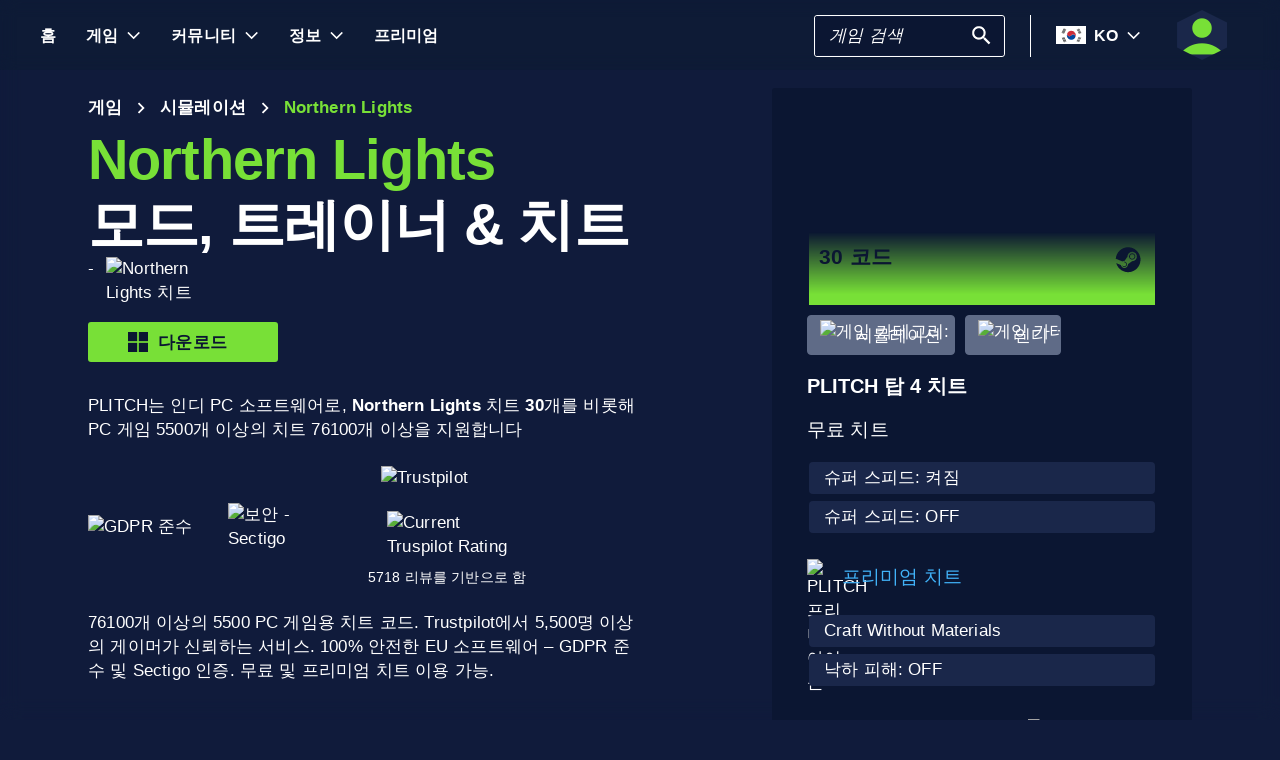

--- FILE ---
content_type: text/html; charset=utf-8
request_url: https://www.plitch.com/ko/games/northern-lights-2573
body_size: 54860
content:
<!DOCTYPE html>
<html lang="ko"><head><link rel="preconnect" href="https://cdn.plitch.com">
    <link rel="dns-prefetch" href="https://cdn.plitch.com"><script>
			window.dataLayer = window.dataLayer || [];
			function gtag() { dataLayer.push(arguments); }

			gtag('consent', 'default', {
				'ad_storage': 'denied',
				'analytics_storage': 'denied'
			});
        </script><meta charset="utf-8">
    <meta name="author" content="Plitch">
    <meta name="copyright" content="Copyright (c) 2019 - 2026 MegaDev GmbH" />
    <meta name="viewport" content="width=device-width, initial-scale=1.0">
    <meta http-equiv="X-UA-Compatible" content="ie=edge">
    <meta name="theme-color" content="#0B1632">

    <link rel="shortcut icon" type="image/x-icon" href="/images/icons/favicons/favicon.ico?v=wpOsaGuH0Eiz_FBX4QawYvi9Oh7EG_2INwFOz6uDDnk" />
    <link rel="icon" type="image/png" href="/images/icons/favicons/favicon-48x48.png?v=yemonJDLUJy0no3tyLRQ2ceCSHweds_j0iUjUhAxP20" sizes="48x48" />
    <link rel="icon" type="image/png" href="/images/icons/favicons/favicon-96x96.png?v=cL97JBBJkExlzzI5_WaT0XL8To54lbHldXos1yA2WCA" sizes="96x96" />
    <link rel="apple-touch-icon" sizes="180x180" href="/images/icons/favicons/apple-touch-icon.png?v=IDWyV2LFJMyIEVBWU-I4oG02DGuCxR7WzbsH3p6zNnY" />

    <meta name="google-site-verification" content="L9pwxGC-Uwh9SjMNaj_z2ZztJgUdlBS_W2aBcjSlDaY">

    <base href="/">
    <!--Blazor:{"type":"server","prerenderId":"a6336ae25ba647e7bba8597686d2aa29","key":{"locationHash":"77D12F14A8105320B1AAED6AE7E689DA0EC4483270A645E84079EAA0FFDF550D:33","formattedComponentKey":""},"sequence":0,"descriptor":"CfDJ8BVb82NULqZGjf5i1JWPAZ1xCQYjRcxDrY4HmhD9ycuWMUEbMn326GglNo6aKGKgLHmkCNQuv5NhyYbNcjHyL1sOca/czLVT/lV0HPU7VKZ7ggBnMw2mocuOJIDDlr8eVvR7v\u002BOHnihQYOFOkMc5Y\u002BS8LSbAuNKNoA12BanfyfZ9pE8U9ye8NOr/G3o8JrSxZhPGRdKp/a\u002B5VQn96K68zkIsG01t5c8NtdNS7hRmF1aFeTnvF\u002BpDwe10hX7OFRoygHU5zWkoviVW7dqofhxK1BejXCf75Q02xI5aSa4xfu\u002BvR7DjyMNW9lHTq7/by9WuMGLLhYPEIyy1VfOXoRht43hZYTfPKzz7v5EHTC6YreNmu0CaHVMR5YfoG2TpQ5TyKKNoCJU2CQKSxY5dSyBEYHOt1g4hc1QJv/rCx7mLhKIFq5fReYa7HKI8Zy/DRz1zrF6q\u002BvoDIPRTdOwohUbzLakHhCcJaLO9V\u002Bf7gqbk6iRqlQfbSDV3LG/wX9qJoGHomBSQ6K4gS3ZKLnVZjVUUFAiEPAxA4rCZXHJkl6dyv1YeBuoWIEhKKjfg6DkIk9oJsJy8lYOwv9WbCKU7IpBx5To="}--><title>Northern Lights &#x1405; 30 &#xBAA8;&#xB4DC;, &#xD2B8;&#xB808;&#xC774;&#xB108; &amp; &#xCE58;&#xD2B8; | PLITCH</title><meta name="description" content="Northern Lights PC &#xD2B8;&#xB808;&#xC774;&#xB108;: &#x1F3C6; 30 &#xCE58;&#xD2B8; &#xCF54;&#xB4DC;(&#xBB34;&#xB8CC; &amp; &#xD504;&#xB9AC;&#xBBF8;&#xC5C4;) &#x2713; &#xC548;&#xC804;&#xD558;&#xACE0; &#xC0AC;&#xC6A9;&#xD558;&#xAE30; &#xC26C;&#xC6B0;&#xBA70; GDPR &#xC900;&#xC218; &#x2713; &#xAC8C;&#xC774;&#xBA38;&#xAC00; &#xAC8C;&#xC774;&#xBA38;&#xB97C; &#xC704;&#xD574; &#xC81C;&#xC791; &#x279C; Plitch&#xB97C; &#xC2DC;&#xC791;&#xD558;&#xC138;&#xC694;!" b-2komjazvwc />

    <meta property="og:title" content="Northern Lights &#x1405; 30 &#xBAA8;&#xB4DC;, &#xD2B8;&#xB808;&#xC774;&#xB108; &amp; &#xCE58;&#xD2B8; | PLITCH" b-2komjazvwc />
    <meta property="og:type" content="website" b-2komjazvwc>
    <meta property="og:description" content="Northern Lights PC &#xD2B8;&#xB808;&#xC774;&#xB108;: &#x1F3C6; 30 &#xCE58;&#xD2B8; &#xCF54;&#xB4DC;(&#xBB34;&#xB8CC; &amp; &#xD504;&#xB9AC;&#xBBF8;&#xC5C4;) &#x2713; &#xC548;&#xC804;&#xD558;&#xACE0; &#xC0AC;&#xC6A9;&#xD558;&#xAE30; &#xC26C;&#xC6B0;&#xBA70; GDPR &#xC900;&#xC218; &#x2713; &#xAC8C;&#xC774;&#xBA38;&#xAC00; &#xAC8C;&#xC774;&#xBA38;&#xB97C; &#xC704;&#xD574; &#xC81C;&#xC791; &#x279C; Plitch&#xB97C; &#xC2DC;&#xC791;&#xD558;&#xC138;&#xC694;!" b-2komjazvwc />
    <meta property="og:site_name" content="PLITCH" b-2komjazvwc />
    <meta property="og:locale" content="ko" b-2komjazvwc />
    <meta property="og:url" content="https://www.plitch.com/ko/games/northern-lights-2573" b-2komjazvwc />
    <meta property="og:image" content="https://cdn.plitch.com/misc/og_image.webp?v=1" b-2komjazvwc />

    <meta name="twitter:card" content="summary_large_image" b-2komjazvwc>
    <meta name="twitter:site" content="PLITCH" b-2komjazvwc />
    <meta name="twitter:title" content="Northern Lights &#x1405; 30 &#xBAA8;&#xB4DC;, &#xD2B8;&#xB808;&#xC774;&#xB108; &amp; &#xCE58;&#xD2B8; | PLITCH" b-2komjazvwc />
    <meta name="twitter:creator" content="PLITCH" b-2komjazvwc />


    <link rel="canonical" href="https://www.plitch.com/ko/games/northern-lights-2573" b-2komjazvwc /><link rel="alternate" hreflang="x-default" href="https://www.plitch.com/en/games/northern-lights-2573" b-2komjazvwc /><link rel="alternate" hreflang="en" href="https://www.plitch.com/en/games/northern-lights-2573" b-2komjazvwc /><link rel="alternate" hreflang="de" href="https://www.plitch.com/de/games/northern-lights-2573" b-2komjazvwc /><link rel="alternate" hreflang="ro" href="https://www.plitch.com/ro/games/northern-lights-2573" b-2komjazvwc /><link rel="alternate" hreflang="pl" href="https://www.plitch.com/pl/games/northern-lights-2573" b-2komjazvwc /><link rel="alternate" hreflang="fr" href="https://www.plitch.com/fr/games/northern-lights-2573" b-2komjazvwc /><link rel="alternate" hreflang="es" href="https://www.plitch.com/es/games/northern-lights-2573" b-2komjazvwc /><link rel="alternate" hreflang="sk" href="https://www.plitch.com/sk/games/northern-lights-2573" b-2komjazvwc /><link rel="alternate" hreflang="tr" href="https://www.plitch.com/tr/games/northern-lights-2573" b-2komjazvwc /><link rel="alternate" hreflang="pt" href="https://www.plitch.com/pt/games/northern-lights-2573" b-2komjazvwc /><link rel="alternate" hreflang="ja" href="https://www.plitch.com/ja/games/northern-lights-2573" b-2komjazvwc /><link rel="alternate" hreflang="ko" href="https://www.plitch.com/ko/games/northern-lights-2573" b-2komjazvwc /><link rel="alternate" hreflang="zh" href="https://www.plitch.com/zh/games/northern-lights-2573" b-2komjazvwc /><link rel="alternate" hreflang="cs" href="https://www.plitch.com/cs/games/northern-lights-2573" b-2komjazvwc /><script type="application/ld&#x2B;json" suppress-error="BL9992" b-2komjazvwc>
        {
        "@context": "https://schema.org",
        "@type": "BreadcrumbList",
        "itemListElement": [
        {
        "@type": "ListItem",
        "position": 1,
        "name": "\uD648",
        "item": "https://www.plitch.com/ko"
        },
        {
        "@type": "ListItem",
        "position": 2,
        "name": "\uAC8C\uC784",
        "item": "https://www.plitch.com/ko/games"
        },
        {
        "@type": "ListItem",
        "position": 3,
        "name": "Northern Lights"
        }]
        }
    </script><script type="application/ld&#x2B;json" suppress-error="BL9992" b-2komjazvwc>
            {
            "@context": "https://schema.org",
            "@type": "SoftwareApplication",
            "name": "PLITCH",
            "operatingSystem": "WINDOWS",
            "applicationCategory": "GameApplication",
            "aggregateRating": {
            "@type": "AggregateRating",
            "ratingValue": "4.6",
            "ratingCount": "5718",
            "id": "https://www.trustpilot.com/review/www.plitch.com"
            },
            "offers": {
            "@type": "Offer",
            "price": "0"
            }
            }
        </script><script type="text/javascript" src="//widget.trustpilot.com/bootstrap/v5/tp.widget.bootstrap.min.js" async b-2komjazvwc></script><!--Blazor:{"prerenderId":"a6336ae25ba647e7bba8597686d2aa29"}-->

    <link href="css/main.css?v=j3r4JG1CRbJfz_0aRq-crw91K9QOzpiZI6XLYvsuIAU" rel="stylesheet" />
    <link href="plitch.website.styles.css?v=UTljVSj1R0JTZcuFtwl_3tF6CCxWv3Bif2eHjHtSLB0" rel="stylesheet" />
    <link href="_content/mudblazor/mudblazor.min.css?v=rn8eNl-9uB529WfApYjM5fW3PddfCejXYcvfIgZsvkk" rel="stylesheet" />

    <link href="css/mud-styles.min.css?v=pCpvI9tywJMP5eCHyG2BRO9l9HCkFGyDDsZ7dCUtuv4" rel="stylesheet" />
    <link href="css/base-components.min.css?v=jkJ2YL5rxcQ5yFUQBcSxuoYro7W5GuzrmiT95ff-ckA" rel="stylesheet" />
    <link href="css/overlays.min.css?v=zwSDcj0BbU-AM0lWbGcjz04Sh3ZuYyX8altwIebUoxk" rel="stylesheet" />

    <link href="css/quill-styles.min.css?v=3zxYeWn5FR0ANWR1mdhLi6xG7PIinwYEWit-Ss3pCHc" rel="stylesheet" />
    <link href="/css/quill.snow.css?v=EqbdbGtZL8ZKaIVxP9JTTtgOFA1sF3Q6d8wWgzL0kvY" rel="stylesheet" />
    <link href="/css/quill.bubble.css?v=6Olm-75ISNq_PCt-LImaeGWf70_3QkINqP44zVwhkjg" rel="stylesheet" />
    <link href="/css/quill-emoji.css?v=nC4rEc9o6xNp9dFh-MVuqMJvYcMGjiArSSwDjSqRTw8" rel="stylesheet" />

    <link href="_content/cropper.blazor/cropper.min.css?v=5_Swo19FpDAT2U7T6341mK0LvufKfNaUuhUaQyzTi_Q" rel="stylesheet" />

    <script src="/js/image-support.js?v=aoUWWLudK1iqKhMVNYwwzor8Pw-aIgwZdPZ4QG21mEU" defer></script>
    <script src="/js/main.js?v=WYnakEdVShdIJvGLvuIvvrXRztqtfN2HOY5OLet28f0" defer></script>
    <script src="_content/cropper.blazor/cropper.min.js?v=37WATENMREPRbxnVMQw_C0E30DO_Ziczm0XRuGjkjt8" defer></script>

    <script type="module" src="/js/friendly-captcha.js?v=6wTLsz8A5sB6hGLqu2sIOoAVx8mR9uHDV0RHqRhj3_w" defer></script>
    <script src="/js/friendly-captcha.compat.js?v=SIvLki5NhT5L-A9nNq-plcSgyUsy-wJJXZHvF9D_moU" defer></script><script type="application/ld&#x2B;json">
		{
			"@context": "https://schema.org",
			"@type": "Organization",
			"name": "PLITCH",
			"url": "https://www.plitch.com",
			"logo": "https://cdn.plitch.com/misc/og_image.webp",
			"sameAs": [
		"https://www.plitch.com/en","https://www.plitch.com/de","https://www.plitch.com/ro","https://www.plitch.com/pl","https://www.plitch.com/fr","https://www.plitch.com/es","https://www.plitch.com/sk","https://www.plitch.com/tr","https://www.plitch.com/pt","https://www.plitch.com/ja","https://www.plitch.com/ko","https://www.plitch.com/zh","https://www.plitch.com/cs",
				"https://www.megadev.com/",
				"https://www.youtube.com/hashtag/plitch",
				"https://www.instagram.com/plitch_app/",
				"https://www.tiktok.com/@plitch_app",
				"https://de.linkedin.com/company/megadev-gmbh"
			],
			"knowsLanguage": [ {"@type": "Language","name": "English","alternateName": "en"},{"@type": "Language","name": "German","alternateName": "de"},{"@type": "Language","name": "Romanian","alternateName": "ro"},{"@type": "Language","name": "Polish","alternateName": "pl"},{"@type": "Language","name": "French","alternateName": "fr"},{"@type": "Language","name": "Spanish","alternateName": "es"},{"@type": "Language","name": "Slovak","alternateName": "sk"},{"@type": "Language","name": "Turkish","alternateName": "tr"},{"@type": "Language","name": "Portuguese","alternateName": "pt"},{"@type": "Language","name": "Japanese","alternateName": "ja"},{"@type": "Language","name": "Korean","alternateName": "ko"},{"@type": "Language","name": "Chinese","alternateName": "zh"},{"@type": "Language","name": "Czech","alternateName": "cs"} ]
		}
    </script></head>
<body><!--Blazor:{"type":"server","prerenderId":"88083378795141b3af7c0550a227bf03","key":{"locationHash":"9FC7D2093E76BCDC6CF1230118EA122B90CE3DF470ECBB7C5227893DF61010E5:130","formattedComponentKey":""},"sequence":1,"descriptor":"CfDJ8BVb82NULqZGjf5i1JWPAZ0HyXn7CCAXTIiPkGoG0AJ5ESKIzda\u002BBXgsaYk67Wf\u002B6arc37ow2VYZ9aRrgyQuEwHNjyAkEZM4RWcFkGU2Ne4CQJvakL\u002BAT7/p12QLGZlegJVL0/XE9iQJMsqRRM2Wd07RwECZi/JN0Az2NkZG0ag6DeYwFLDx\u002BhvTkSgekR3Qv1C2QJIXCFyFvMktOqXabO8ftv/N7LGx69sMkIv\u002BoDttgtyLCDyNBLmYFUgPy3TBecCcGH6jhvfYpOSxS7tJmgUqsseJU70Xe8gwq9yUlPtYfpoLyuM01OhbWEjd/bbnaa\u002Bxfozv911BYOLC/QYFn0r0Ypj8ubGfUqIotzTZVXpWbiVyCBV3q13o8i6QRqLQBuSQg\u002BSNWyf8y30OHmA5A\u002BMCyWRkCeoqLP2d7Xv014LHaIARGaAoTPKDsjF6/tx7\u002B5/h6ySUgDVaD7Qqg1Zgn6Jk/x8fNGQARedzkFe7Davs6fIYc/m/H\u002Bl2Xe0I2FCGFBKsC4DZOdkfbcuuvDsb3dk="}--><style>
::-webkit-scrollbar {width: 8px;height: 8px;z-index: 1;}
::-webkit-scrollbar-track {background: transparent;}
::-webkit-scrollbar-thumb {background: #c4c4c4;border-radius: 1px;}
::-webkit-scrollbar-thumb:hover {background: #a6a6a6;}
html, body * {scrollbar-color: #c4c4c4 transparent;scrollbar-width: thin;}
</style>
<style>
    .mud-chart-serie:hover {
        filter: url(#lighten);
    }
</style>

<style>
:root{
--mud-palette-black: rgba(39,44,52,1);
--mud-palette-white: rgba(255,255,255,1);
--mud-palette-primary: rgba(120,224,55,1);
--mud-palette-primary-rgb: 120,224,55;
--mud-palette-primary-text: rgba(255,255,255,1);
--mud-palette-primary-darken: rgb(102,212,33);
--mud-palette-primary-lighten: rgb(142,229,87);
--mud-palette-primary-hover: rgba(120,224,55,0.058823529411764705);
--mud-palette-secondary: rgba(65,178,248,1);
--mud-palette-secondary-rgb: 65,178,248;
--mud-palette-secondary-text: rgba(255,255,255,1);
--mud-palette-secondary-darken: rgb(29,163,247);
--mud-palette-secondary-lighten: rgb(98,191,249);
--mud-palette-secondary-hover: rgba(65,178,248,0.058823529411764705);
--mud-palette-tertiary: rgba(11,22,50,1);
--mud-palette-tertiary-rgb: 11,22,50;
--mud-palette-tertiary-text: rgba(255,255,255,1);
--mud-palette-tertiary-darken: rgb(4,7,17);
--mud-palette-tertiary-lighten: rgb(18,37,84);
--mud-palette-tertiary-hover: rgba(11,22,50,0.058823529411764705);
--mud-palette-info: rgba(33,150,243,1);
--mud-palette-info-rgb: 33,150,243;
--mud-palette-info-text: rgba(255,255,255,1);
--mud-palette-info-darken: rgb(12,128,223);
--mud-palette-info-lighten: rgb(71,167,245);
--mud-palette-info-hover: rgba(33,150,243,0.058823529411764705);
--mud-palette-success: rgba(120,224,55,1);
--mud-palette-success-rgb: 120,224,55;
--mud-palette-success-text: rgba(255,255,255,1);
--mud-palette-success-darken: rgb(102,212,33);
--mud-palette-success-lighten: rgb(142,229,87);
--mud-palette-success-hover: rgba(120,224,55,0.058823529411764705);
--mud-palette-warning: rgba(208,176,45,1);
--mud-palette-warning-rgb: 208,176,45;
--mud-palette-warning-text: rgba(255,255,255,1);
--mud-palette-warning-darken: rgb(176,148,39);
--mud-palette-warning-lighten: rgb(216,187,75);
--mud-palette-warning-hover: rgba(208,176,45,0.058823529411764705);
--mud-palette-error: rgba(231,81,81,1);
--mud-palette-error-rgb: 231,81,81;
--mud-palette-error-text: rgba(255,255,255,1);
--mud-palette-error-darken: rgb(227,49,49);
--mud-palette-error-lighten: rgb(235,111,111);
--mud-palette-error-hover: rgba(231,81,81,0.058823529411764705);
--mud-palette-dark: rgba(66,66,66,1);
--mud-palette-dark-rgb: 66,66,66;
--mud-palette-dark-text: rgba(255,255,255,1);
--mud-palette-dark-darken: rgb(46,46,46);
--mud-palette-dark-lighten: rgb(87,87,87);
--mud-palette-dark-hover: rgba(66,66,66,0.058823529411764705);
--mud-palette-text-primary: rgba(255,255,255,1);
--mud-palette-text-secondary: rgba(255,255,255,1);
--mud-palette-text-disabled: rgba(0,0,0,0.3764705882352941);
--mud-palette-action-default: rgba(255,255,255,1);
--mud-palette-action-default-hover: rgba(255,255,255,0.058823529411764705);
--mud-palette-action-disabled: rgba(11,22,50,1);
--mud-palette-action-disabled-background: rgba(95,107,135,1);
--mud-palette-surface: rgba(16,27,59,1);
--mud-palette-background: rgba(16,27,59,1);
--mud-palette-background-grey: rgba(245,245,245,1);
--mud-palette-drawer-background: rgba(16,27,59,1);
--mud-palette-drawer-text: rgba(255,255,255,1);
--mud-palette-drawer-icon: rgba(97,97,97,1);
--mud-palette-appbar-background: rgba(89,74,226,1);
--mud-palette-appbar-text: rgba(255,255,255,1);
--mud-palette-lines-default: rgba(0,0,0,0.11764705882352941);
--mud-palette-lines-inputs: rgba(16,27,59,1);
--mud-palette-table-lines: rgba(224,224,224,1);
--mud-palette-table-striped: rgba(0,0,0,0.0196078431372549);
--mud-palette-table-hover: rgba(0,0,0,0.0392156862745098);
--mud-palette-divider: rgba(48,71,119,1);
--mud-palette-divider-light: rgba(0,0,0,0.8);
--mud-palette-chip-default: rgba(0,0,0,0.0784313725490196);
--mud-palette-chip-default-hover: rgba(0,0,0,0.11764705882352941);
--mud-palette-grey-default: #9E9E9E;
--mud-palette-grey-light: #BDBDBD;
--mud-palette-grey-lighter: #E0E0E0;
--mud-palette-grey-dark: #757575;
--mud-palette-grey-darker: #616161;
--mud-palette-overlay-dark: rgba(11, 22, 50, 0.8);
--mud-palette-overlay-light: rgba(255,255,255,0.4980392156862745);
--mud-elevation-0: none;
--mud-elevation-1: 0px 2px 1px -1px rgba(0,0,0,0.2),0px 1px 1px 0px rgba(0,0,0,0.14),0px 1px 3px 0px rgba(0,0,0,0.12);
--mud-elevation-2: 0px 3px 1px -2px rgba(0,0,0,0.2),0px 2px 2px 0px rgba(0,0,0,0.14),0px 1px 5px 0px rgba(0,0,0,0.12);
--mud-elevation-3: 0px 3px 3px -2px rgba(0,0,0,0.2),0px 3px 4px 0px rgba(0,0,0,0.14),0px 1px 8px 0px rgba(0,0,0,0.12);
--mud-elevation-4: 0px 2px 4px -1px rgba(0,0,0,0.2),0px 4px 5px 0px rgba(0,0,0,0.14),0px 1px 10px 0px rgba(0,0,0,0.12);
--mud-elevation-5: 0px 3px 5px -1px rgba(0,0,0,0.2),0px 5px 8px 0px rgba(0,0,0,0.14),0px 1px 14px 0px rgba(0,0,0,0.12);
--mud-elevation-6: 0px 3px 5px -1px rgba(0,0,0,0.2),0px 6px 10px 0px rgba(0,0,0,0.14),0px 1px 18px 0px rgba(0,0,0,0.12);
--mud-elevation-7: 0px 4px 5px -2px rgba(0,0,0,0.2),0px 7px 10px 1px rgba(0,0,0,0.14),0px 2px 16px 1px rgba(0,0,0,0.12);
--mud-elevation-8: 0px 5px 5px -3px rgba(0,0,0,0.2),0px 8px 10px 1px rgba(0,0,0,0.14),0px 3px 14px 2px rgba(0,0,0,0.12);
--mud-elevation-9: 0px 5px 6px -3px rgba(0,0,0,0.2),0px 9px 12px 1px rgba(0,0,0,0.14),0px 3px 16px 2px rgba(0,0,0,0.12);
--mud-elevation-10: 0px 6px 6px -3px rgba(0,0,0,0.2),0px 10px 14px 1px rgba(0,0,0,0.14),0px 4px 18px 3px rgba(0,0,0,0.12);
--mud-elevation-11: 0px 6px 7px -4px rgba(0,0,0,0.2),0px 11px 15px 1px rgba(0,0,0,0.14),0px 4px 20px 3px rgba(0,0,0,0.12);
--mud-elevation-12: 0px 7px 8px -4px rgba(0,0,0,0.2),0px 12px 17px 2px rgba(0,0,0,0.14),0px 5px 22px 4px rgba(0,0,0,0.12);
--mud-elevation-13: 0px 7px 8px -4px rgba(0,0,0,0.2),0px 13px 19px 2px rgba(0,0,0,0.14),0px 5px 24px 4px rgba(0,0,0,0.12);
--mud-elevation-14: 0px 7px 9px -4px rgba(0,0,0,0.2),0px 14px 21px 2px rgba(0,0,0,0.14),0px 5px 26px 4px rgba(0,0,0,0.12);
--mud-elevation-15: 0px 8px 9px -5px rgba(0,0,0,0.2),0px 15px 22px 2px rgba(0,0,0,0.14),0px 6px 28px 5px rgba(0,0,0,0.12);
--mud-elevation-16: 0px 8px 10px -5px rgba(0,0,0,0.2),0px 16px 24px 2px rgba(0,0,0,0.14),0px 6px 30px 5px rgba(0,0,0,0.12);
--mud-elevation-17: 0px 8px 11px -5px rgba(0,0,0,0.2),0px 17px 26px 2px rgba(0,0,0,0.14),0px 6px 32px 5px rgba(0,0,0,0.12);
--mud-elevation-18: 0px 9px 11px -5px rgba(0,0,0,0.2),0px 18px 28px 2px rgba(0,0,0,0.14),0px 7px 34px 6px rgba(0,0,0,0.12);
--mud-elevation-19: 0px 9px 12px -6px rgba(0,0,0,0.2),0px 19px 29px 2px rgba(0,0,0,0.14),0px 7px 36px 6px rgba(0,0,0,0.12);
--mud-elevation-20: 0px 10px 13px -6px rgba(0,0,0,0.2),0px 20px 31px 3px rgba(0,0,0,0.14),0px 8px 38px 7px rgba(0,0,0,0.12);
--mud-elevation-21: 0px 10px 13px -6px rgba(0,0,0,0.2),0px 21px 33px 3px rgba(0,0,0,0.14),0px 8px 40px 7px rgba(0,0,0,0.12);
--mud-elevation-22: 0px 10px 14px -6px rgba(0,0,0,0.2),0px 22px 35px 3px rgba(0,0,0,0.14),0px 8px 42px 7px rgba(0,0,0,0.12);
--mud-elevation-23: 0px 11px 14px -7px rgba(0,0,0,0.2),0px 23px 36px 3px rgba(0,0,0,0.14),0px 9px 44px 8px rgba(0,0,0,0.12);
--mud-elevation-24: 0px 11px 15px -7px rgba(0,0,0,0.2),0px 24px 38px 3px rgba(0,0,0,0.14),0px 9px 46px 8px rgba(0,0,0,0.12);
--mud-elevation-25: 0 5px 5px -3px rgba(0,0,0,.06), 0 8px 10px 1px rgba(0,0,0,.042), 0 3px 14px 2px rgba(0,0,0,.036);
--mud-default-borderradius: 3px;
--mud-drawer-width-left: 240px;
--mud-drawer-width-right: 470px;
--mud-drawer-width-mini-left: 56px;
--mud-drawer-width-mini-right: 56px;
--mud-appbar-height: 64px;
--mud-typography-default-family: 'Arial';
--mud-typography-default-size: .875rem;
--mud-typography-default-weight: 400;
--mud-typography-default-lineheight: 1.43;
--mud-typography-default-letterspacing: .01071em;
--mud-typography-default-text-transform: none;
--mud-typography-h1-family: 'Arial';
--mud-typography-h1-size: 6rem;
--mud-typography-h1-weight: 700;
--mud-typography-h1-lineheight: 1.167;
--mud-typography-h1-letterspacing: -.01562em;
--mud-typography-h1-text-transform: none;
--mud-typography-h2-family: 'Arial';
--mud-typography-h2-size: 3.75rem;
--mud-typography-h2-weight: 700;
--mud-typography-h2-lineheight: 1.2;
--mud-typography-h2-letterspacing: -.00833em;
--mud-typography-h2-text-transform: none;
--mud-typography-h3-family: 'Arial';
--mud-typography-h3-size: 3rem;
--mud-typography-h3-weight: 400;
--mud-typography-h3-lineheight: 1.167;
--mud-typography-h3-letterspacing: 0;
--mud-typography-h3-text-transform: none;
--mud-typography-h4-family: 'Arial';
--mud-typography-h4-size: 2.125rem;
--mud-typography-h4-weight: 400;
--mud-typography-h4-lineheight: 1.235;
--mud-typography-h4-letterspacing: .00735em;
--mud-typography-h4-text-transform: none;
--mud-typography-h5-family: 'Arial';
--mud-typography-h5-size: 1.5rem;
--mud-typography-h5-weight: 400;
--mud-typography-h5-lineheight: 1.334;
--mud-typography-h5-letterspacing: 0;
--mud-typography-h5-text-transform: none;
--mud-typography-h6-family: 'Arial';
--mud-typography-h6-size: 1.25rem;
--mud-typography-h6-weight: 500;
--mud-typography-h6-lineheight: 1.6;
--mud-typography-h6-letterspacing: .0075em;
--mud-typography-h6-text-transform: none;
--mud-typography-subtitle1-family: 'Arial';
--mud-typography-subtitle1-size: 1rem;
--mud-typography-subtitle1-weight: 400;
--mud-typography-subtitle1-lineheight: 1.75;
--mud-typography-subtitle1-letterspacing: .00938em;
--mud-typography-subtitle1-text-transform: none;
--mud-typography-subtitle2-family: 'Arial';
--mud-typography-subtitle2-size: .875rem;
--mud-typography-subtitle2-weight: 500;
--mud-typography-subtitle2-lineheight: 1.57;
--mud-typography-subtitle2-letterspacing: .00714em;
--mud-typography-subtitle2-text-transform: none;
--mud-typography-body1-family: 'Arial';
--mud-typography-body1-size: 1rem;
--mud-typography-body1-weight: 400;
--mud-typography-body1-lineheight: 1.5;
--mud-typography-body1-letterspacing: .00938em;
--mud-typography-body1-text-transform: none;
--mud-typography-body2-family: 'Arial';
--mud-typography-body2-size: .875rem;
--mud-typography-body2-weight: 400;
--mud-typography-body2-lineheight: 1.43;
--mud-typography-body2-letterspacing: .01071em;
--mud-typography-body2-text-transform: none;
--mud-typography-button-family: 'Arial';
--mud-typography-button-size: .875rem;
--mud-typography-button-weight: 700;
--mud-typography-button-lineheight: 1.75;
--mud-typography-button-letterspacing: .02857em;
--mud-typography-button-text-transform: uppercase;
--mud-typography-caption-family: 'Arial';
--mud-typography-caption-size: .75rem;
--mud-typography-caption-weight: 400;
--mud-typography-caption-lineheight: 1.66;
--mud-typography-caption-letterspacing: .03333em;
--mud-typography-caption-text-transform: none;
--mud-typography-overline-family: 'Arial';
--mud-typography-overline-size: .75rem;
--mud-typography-overline-weight: 400;
--mud-typography-overline-lineheight: 2.66;
--mud-typography-overline-letterspacing: .08333em;
--mud-typography-overline-text-transform: none;
--mud-zindex-drawer: 1100;
--mud-zindex-appbar: 1300;
--mud-zindex-dialog: 1400;
--mud-zindex-popover: 1200;
--mud-zindex-snackbar: 1500;
--mud-zindex-tooltip: 1600;
}
</style>

<div class="mud-popover-provider"><div id="popovercontent-cb1fb884-ade3-4e17-b5c2-35d6614af85f" data-ticks="0" class="mud-popover mud-popover-top-center mud-popover-anchor-bottom-center mud-popover-overflow-flip-onopen mud-popover-relative-width mud-paper mud-elevation-8 overflow-y-auto" style="transition-duration:251ms;transition-delay:0ms;max-height:300px;"></div><div id="popovercontent-62041025-1e7c-4723-b6a7-94ded5a21079" data-ticks="0" class="mud-popover mud-popover-top-center mud-popover-anchor-bottom-center mud-popover-overflow-flip-onopen mud-popover-relative-width mud-paper mud-elevation-8 overflow-y-auto" style="transition-duration:251ms;transition-delay:0ms;max-height:300px;"></div></div>

<div id="mud-snackbar-container" class="mud-snackbar-location-top-right"></div>


<div class="mud-layout" style=""><div class="blur"></div>
    <header class="head"><div id="mobile-fixer" b-luxda467eh><nav b-luxda467eh><ul class="header desktop" b-luxda467eh><li b-luxda467eh><a href="/ko"><span class=" mud-typography mud-typography-h6"><b b-luxda467eh>&#xD648;</b></span></a></li>
            <li b-luxda467eh><a href="/ko/game-explore" class="d-flex align-center"><span class=" mud-typography mud-typography-h6"><b b-luxda467eh>&#xAC8C;&#xC784;</b></span></a>
                <div class="toggle-games ml-2" tabindex="0" b-luxda467eh><div class="down-arrow" b-luxda467eh></div></div><div class=" flyout" b-luxda467eh><div class="flyout-games-menu  " b-dy5wvc25e6><div class="d-flex flex-row align-center flyout-games-menu__title-content" b-dy5wvc25e6><button type="button" class="mud-button-root mud-icon-button mud-ripple mud-ripple-icon mud-icon-button-size-small back-button" __internal_stopPropagation_onclick><span class="mud-icon-button-label"><svg class="mud-icon-root mud-svg-icon mud-icon-size-small" focusable="false" viewBox="0 0 24 24" aria-hidden="true"><path d="M0 0h24v24H0z" fill="none"/><path d="M11.67 3.87L9.9 2.1 0 12l9.9 9.9 1.77-1.77L3.54 12z"/></svg></span></button><div class="game-subheading" b-dy5wvc25e6><span class=" mud-typography mud-typography-h6" style="text-transform:capitalize;">&#xCD5C;&#xACE0; &#xAC8C;&#xC784;</span></div></div>

    <div class="mud-list mud-list-padding flyout-games-menu__hidden game-list"><div class="item-content &#xD;&#xA;            plitch-games-menu-item &#xD;&#xA;              &#xD;&#xA;            " b-klxqqvjqc0><span class="item-content__arrow  mud-typography-body2" b-klxqqvjqc0><svg class="mud-icon-root mud-svg-icon mud-icon-size-medium" focusable="false" viewBox="0 0 24 24" aria-hidden="true"><svg version="1.1" id="Ebene_1" xmlns="http://www.w3.org/2000/svg" xmlns:xlink="http://www.w3.org/1999/xlink" x="0px" y="0px"
	 viewBox="0 0 192 192" xml:space="preserve">
<g>
	<polygon points="23.2,8.3 23.2,183.4 164.6,93.2 	"/>
	<path d="M18.5,192V0l155.1,93L18.5,192L18.5,192z M27.9,16.6v158.1l127.7-81.5C155.6,93.3,27.9,16.6,27.9,16.6z"/>
</g>
</svg>
</svg></span>
    <span class="item-content__title" b-klxqqvjqc0><a href="/ko/games/anno-117-pax-romana-385405050752864256" b-luxda467eh>Anno 117: Pax Romana</a></span></div><div class="item-content &#xD;&#xA;            plitch-games-menu-item &#xD;&#xA;              &#xD;&#xA;            " b-klxqqvjqc0><span class="item-content__arrow  mud-typography-body2" b-klxqqvjqc0><svg class="mud-icon-root mud-svg-icon mud-icon-size-medium" focusable="false" viewBox="0 0 24 24" aria-hidden="true"><svg version="1.1" id="Ebene_1" xmlns="http://www.w3.org/2000/svg" xmlns:xlink="http://www.w3.org/1999/xlink" x="0px" y="0px"
	 viewBox="0 0 192 192" xml:space="preserve">
<g>
	<polygon points="23.2,8.3 23.2,183.4 164.6,93.2 	"/>
	<path d="M18.5,192V0l155.1,93L18.5,192L18.5,192z M27.9,16.6v158.1l127.7-81.5C155.6,93.3,27.9,16.6,27.9,16.6z"/>
</g>
</svg>
</svg></span>
    <span class="item-content__title" b-klxqqvjqc0><a href="/ko/games/starrupture-433180845357142016" b-luxda467eh>StarRupture</a></span></div><div class="item-content &#xD;&#xA;            plitch-games-menu-item &#xD;&#xA;              &#xD;&#xA;            " b-klxqqvjqc0><span class="item-content__arrow  mud-typography-body2" b-klxqqvjqc0><svg class="mud-icon-root mud-svg-icon mud-icon-size-medium" focusable="false" viewBox="0 0 24 24" aria-hidden="true"><svg version="1.1" id="Ebene_1" xmlns="http://www.w3.org/2000/svg" xmlns:xlink="http://www.w3.org/1999/xlink" x="0px" y="0px"
	 viewBox="0 0 192 192" xml:space="preserve">
<g>
	<polygon points="23.2,8.3 23.2,183.4 164.6,93.2 	"/>
	<path d="M18.5,192V0l155.1,93L18.5,192L18.5,192z M27.9,16.6v158.1l127.7-81.5C155.6,93.3,27.9,16.6,27.9,16.6z"/>
</g>
</svg>
</svg></span>
    <span class="item-content__title" b-klxqqvjqc0><a href="/ko/games/quarantine-zone-the-last-check-349846623339417600" b-luxda467eh>Quarantine Zone: The Last Check</a></span></div><div class="item-content &#xD;&#xA;            plitch-games-menu-item &#xD;&#xA;              &#xD;&#xA;            " b-klxqqvjqc0><span class="item-content__arrow  mud-typography-body2" b-klxqqvjqc0><svg class="mud-icon-root mud-svg-icon mud-icon-size-medium" focusable="false" viewBox="0 0 24 24" aria-hidden="true"><svg version="1.1" id="Ebene_1" xmlns="http://www.w3.org/2000/svg" xmlns:xlink="http://www.w3.org/1999/xlink" x="0px" y="0px"
	 viewBox="0 0 192 192" xml:space="preserve">
<g>
	<polygon points="23.2,8.3 23.2,183.4 164.6,93.2 	"/>
	<path d="M18.5,192V0l155.1,93L18.5,192L18.5,192z M27.9,16.6v158.1l127.7-81.5C155.6,93.3,27.9,16.6,27.9,16.6z"/>
</g>
</svg>
</svg></span>
    <span class="item-content__title" b-klxqqvjqc0><a href="/ko/games/hogwarts-legacy-3910" b-luxda467eh>Hogwarts Legacy</a></span></div><div class="item-content &#xD;&#xA;            plitch-games-menu-item &#xD;&#xA;              &#xD;&#xA;            " b-klxqqvjqc0><span class="item-content__arrow  mud-typography-body2" b-klxqqvjqc0><svg class="mud-icon-root mud-svg-icon mud-icon-size-medium" focusable="false" viewBox="0 0 24 24" aria-hidden="true"><svg version="1.1" id="Ebene_1" xmlns="http://www.w3.org/2000/svg" xmlns:xlink="http://www.w3.org/1999/xlink" x="0px" y="0px"
	 viewBox="0 0 192 192" xml:space="preserve">
<g>
	<polygon points="23.2,8.3 23.2,183.4 164.6,93.2 	"/>
	<path d="M18.5,192V0l155.1,93L18.5,192L18.5,192z M27.9,16.6v158.1l127.7-81.5C155.6,93.3,27.9,16.6,27.9,16.6z"/>
</g>
</svg>
</svg></span>
    <span class="item-content__title" b-klxqqvjqc0><a href="/ko/games/thehunter-call-of-the-wild-1111" b-luxda467eh>theHunter: Call of the Wild</a></span></div><div class="item-content &#xD;&#xA;            plitch-games-menu-item &#xD;&#xA;              &#xD;&#xA;            " b-klxqqvjqc0><span class="item-content__arrow  mud-typography-body2" b-klxqqvjqc0><svg class="mud-icon-root mud-svg-icon mud-icon-size-medium" focusable="false" viewBox="0 0 24 24" aria-hidden="true"><svg version="1.1" id="Ebene_1" xmlns="http://www.w3.org/2000/svg" xmlns:xlink="http://www.w3.org/1999/xlink" x="0px" y="0px"
	 viewBox="0 0 192 192" xml:space="preserve">
<g>
	<polygon points="23.2,8.3 23.2,183.4 164.6,93.2 	"/>
	<path d="M18.5,192V0l155.1,93L18.5,192L18.5,192z M27.9,16.6v158.1l127.7-81.5C155.6,93.3,27.9,16.6,27.9,16.6z"/>
</g>
</svg>
</svg></span>
    <span class="item-content__title" b-klxqqvjqc0><a href="/ko/games/manor-lords-205307674139557888" b-luxda467eh>Manor Lords</a></span></div><div class="item-content &#xD;&#xA;            plitch-games-menu-item &#xD;&#xA;              &#xD;&#xA;            " b-klxqqvjqc0><span class="item-content__arrow  mud-typography-body2" b-klxqqvjqc0><svg class="mud-icon-root mud-svg-icon mud-icon-size-medium" focusable="false" viewBox="0 0 24 24" aria-hidden="true"><svg version="1.1" id="Ebene_1" xmlns="http://www.w3.org/2000/svg" xmlns:xlink="http://www.w3.org/1999/xlink" x="0px" y="0px"
	 viewBox="0 0 192 192" xml:space="preserve">
<g>
	<polygon points="23.2,8.3 23.2,183.4 164.6,93.2 	"/>
	<path d="M18.5,192V0l155.1,93L18.5,192L18.5,192z M27.9,16.6v158.1l127.7-81.5C155.6,93.3,27.9,16.6,27.9,16.6z"/>
</g>
</svg>
</svg></span>
    <span class="item-content__title" b-klxqqvjqc0><a href="/ko/games/fallout-shelter-969" b-luxda467eh>Fallout Shelter</a></span></div><div class="item-content &#xD;&#xA;            plitch-games-menu-item &#xD;&#xA;              &#xD;&#xA;            " b-klxqqvjqc0><span class="item-content__arrow  mud-typography-body2" b-klxqqvjqc0><svg class="mud-icon-root mud-svg-icon mud-icon-size-medium" focusable="false" viewBox="0 0 24 24" aria-hidden="true"><svg version="1.1" id="Ebene_1" xmlns="http://www.w3.org/2000/svg" xmlns:xlink="http://www.w3.org/1999/xlink" x="0px" y="0px"
	 viewBox="0 0 192 192" xml:space="preserve">
<g>
	<polygon points="23.2,8.3 23.2,183.4 164.6,93.2 	"/>
	<path d="M18.5,192V0l155.1,93L18.5,192L18.5,192z M27.9,16.6v158.1l127.7-81.5C155.6,93.3,27.9,16.6,27.9,16.6z"/>
</g>
</svg>
</svg></span>
    <span class="item-content__title" b-klxqqvjqc0><a href="/ko/games/icarus-3158" b-luxda467eh>ICARUS</a></span></div><div class="item-content &#xD;&#xA;            plitch-games-menu-item &#xD;&#xA;              &#xD;&#xA;            " b-klxqqvjqc0><span class="item-content__arrow  mud-typography-body2" b-klxqqvjqc0><svg class="mud-icon-root mud-svg-icon mud-icon-size-medium" focusable="false" viewBox="0 0 24 24" aria-hidden="true"><svg version="1.1" id="Ebene_1" xmlns="http://www.w3.org/2000/svg" xmlns:xlink="http://www.w3.org/1999/xlink" x="0px" y="0px"
	 viewBox="0 0 192 192" xml:space="preserve">
<g>
	<polygon points="23.2,8.3 23.2,183.4 164.6,93.2 	"/>
	<path d="M18.5,192V0l155.1,93L18.5,192L18.5,192z M27.9,16.6v158.1l127.7-81.5C155.6,93.3,27.9,16.6,27.9,16.6z"/>
</g>
</svg>
</svg></span>
    <span class="item-content__title" b-klxqqvjqc0><a href="/ko/games/kingdom-come-deliverance-ii-309246580261916672" b-luxda467eh>Kingdom Come: Deliverance II</a></span></div><div class="item-content &#xD;&#xA;            plitch-games-menu-item &#xD;&#xA;              &#xD;&#xA;            " b-klxqqvjqc0><span class="item-content__arrow  mud-typography-body2" b-klxqqvjqc0><svg class="mud-icon-root mud-svg-icon mud-icon-size-medium" focusable="false" viewBox="0 0 24 24" aria-hidden="true"><svg version="1.1" id="Ebene_1" xmlns="http://www.w3.org/2000/svg" xmlns:xlink="http://www.w3.org/1999/xlink" x="0px" y="0px"
	 viewBox="0 0 192 192" xml:space="preserve">
<g>
	<polygon points="23.2,8.3 23.2,183.4 164.6,93.2 	"/>
	<path d="M18.5,192V0l155.1,93L18.5,192L18.5,192z M27.9,16.6v158.1l127.7-81.5C155.6,93.3,27.9,16.6,27.9,16.6z"/>
</g>
</svg>
</svg></span>
    <span class="item-content__title" b-klxqqvjqc0><a href="/ko/games/cyberpunk-2077-2564" b-luxda467eh>Cyberpunk 2077</a></span></div><div class="mt-auto" b-luxda467eh><div class="item-content &#xD;&#xA;            plitch-games-menu-item &#xD;&#xA;              &#xD;&#xA;            item-content__gray" b-klxqqvjqc0><span class="item-content__arrow  mud-typography-body2" b-klxqqvjqc0><svg class="mud-icon-root mud-svg-icon mud-icon-size-medium" focusable="false" viewBox="0 0 24 24" aria-hidden="true"><svg version="1.1" id="Ebene_1" xmlns="http://www.w3.org/2000/svg" xmlns:xlink="http://www.w3.org/1999/xlink" x="0px" y="0px"
	 viewBox="0 0 192 192" xml:space="preserve">
<g>
	<polygon points="23.2,8.3 23.2,183.4 164.6,93.2 	"/>
	<path d="M18.5,192V0l155.1,93L18.5,192L18.5,192z M27.9,16.6v158.1l127.7-81.5C155.6,93.3,27.9,16.6,27.9,16.6z"/>
</g>
</svg>
</svg></span>
    <span class="item-content__title" b-klxqqvjqc0><a href=" /ko/games" class="view-all-link" b-luxda467eh>&#xBAA8;&#xB450; &#xD45C;&#xC2DC;</a></span></div></div></div></div>

                        <div class="flyout-games-menu  " b-dy5wvc25e6><div class="d-flex flex-row align-center flyout-games-menu__title-content" b-dy5wvc25e6><button type="button" class="mud-button-root mud-icon-button mud-ripple mud-ripple-icon mud-icon-button-size-small back-button" __internal_stopPropagation_onclick><span class="mud-icon-button-label"><svg class="mud-icon-root mud-svg-icon mud-icon-size-small" focusable="false" viewBox="0 0 24 24" aria-hidden="true"><path d="M0 0h24v24H0z" fill="none"/><path d="M11.67 3.87L9.9 2.1 0 12l9.9 9.9 1.77-1.77L3.54 12z"/></svg></span></button><div class="game-subheading" b-dy5wvc25e6><span class=" mud-typography mud-typography-h6" style="text-transform:capitalize;">&#xCD5C;&#xC2E0; &#xAC8C;&#xC784;</span></div></div>

    <div class="mud-list mud-list-padding flyout-games-menu__hidden game-list"><div class="item-content &#xD;&#xA;            plitch-games-menu-item &#xD;&#xA;              &#xD;&#xA;            " b-klxqqvjqc0><span class="item-content__arrow  mud-typography-body2" b-klxqqvjqc0><svg class="mud-icon-root mud-svg-icon mud-icon-size-medium" focusable="false" viewBox="0 0 24 24" aria-hidden="true"><svg version="1.1" id="Ebene_1" xmlns="http://www.w3.org/2000/svg" xmlns:xlink="http://www.w3.org/1999/xlink" x="0px" y="0px"
	 viewBox="0 0 192 192" xml:space="preserve">
<g>
	<polygon points="23.2,8.3 23.2,183.4 164.6,93.2 	"/>
	<path d="M18.5,192V0l155.1,93L18.5,192L18.5,192z M27.9,16.6v158.1l127.7-81.5C155.6,93.3,27.9,16.6,27.9,16.6z"/>
</g>
</svg>
</svg></span>
    <span class="item-content__title" b-klxqqvjqc0><a href="/ko/games/a-i-l-a-415472291204567040" b-luxda467eh>A.I.L.A</a></span></div><div class="item-content &#xD;&#xA;            plitch-games-menu-item &#xD;&#xA;              &#xD;&#xA;            " b-klxqqvjqc0><span class="item-content__arrow  mud-typography-body2" b-klxqqvjqc0><svg class="mud-icon-root mud-svg-icon mud-icon-size-medium" focusable="false" viewBox="0 0 24 24" aria-hidden="true"><svg version="1.1" id="Ebene_1" xmlns="http://www.w3.org/2000/svg" xmlns:xlink="http://www.w3.org/1999/xlink" x="0px" y="0px"
	 viewBox="0 0 192 192" xml:space="preserve">
<g>
	<polygon points="23.2,8.3 23.2,183.4 164.6,93.2 	"/>
	<path d="M18.5,192V0l155.1,93L18.5,192L18.5,192z M27.9,16.6v158.1l127.7-81.5C155.6,93.3,27.9,16.6,27.9,16.6z"/>
</g>
</svg>
</svg></span>
    <span class="item-content__title" b-klxqqvjqc0><a href="/ko/games/pathologic-3-433530692933259264" b-luxda467eh>Pathologic 3</a></span></div><div class="item-content &#xD;&#xA;            plitch-games-menu-item &#xD;&#xA;              &#xD;&#xA;            " b-klxqqvjqc0><span class="item-content__arrow  mud-typography-body2" b-klxqqvjqc0><svg class="mud-icon-root mud-svg-icon mud-icon-size-medium" focusable="false" viewBox="0 0 24 24" aria-hidden="true"><svg version="1.1" id="Ebene_1" xmlns="http://www.w3.org/2000/svg" xmlns:xlink="http://www.w3.org/1999/xlink" x="0px" y="0px"
	 viewBox="0 0 192 192" xml:space="preserve">
<g>
	<polygon points="23.2,8.3 23.2,183.4 164.6,93.2 	"/>
	<path d="M18.5,192V0l155.1,93L18.5,192L18.5,192z M27.9,16.6v158.1l127.7-81.5C155.6,93.3,27.9,16.6,27.9,16.6z"/>
</g>
</svg>
</svg></span>
    <span class="item-content__title" b-klxqqvjqc0><a href="/ko/games/craftlings-433531672957554688" b-luxda467eh>Craftlings</a></span></div><div class="item-content &#xD;&#xA;            plitch-games-menu-item &#xD;&#xA;              &#xD;&#xA;            " b-klxqqvjqc0><span class="item-content__arrow  mud-typography-body2" b-klxqqvjqc0><svg class="mud-icon-root mud-svg-icon mud-icon-size-medium" focusable="false" viewBox="0 0 24 24" aria-hidden="true"><svg version="1.1" id="Ebene_1" xmlns="http://www.w3.org/2000/svg" xmlns:xlink="http://www.w3.org/1999/xlink" x="0px" y="0px"
	 viewBox="0 0 192 192" xml:space="preserve">
<g>
	<polygon points="23.2,8.3 23.2,183.4 164.6,93.2 	"/>
	<path d="M18.5,192V0l155.1,93L18.5,192L18.5,192z M27.9,16.6v158.1l127.7-81.5C155.6,93.3,27.9,16.6,27.9,16.6z"/>
</g>
</svg>
</svg></span>
    <span class="item-content__title" b-klxqqvjqc0><a href="/ko/games/demonschool-413282771243634688" b-luxda467eh>Demonschool</a></span></div><div class="item-content &#xD;&#xA;            plitch-games-menu-item &#xD;&#xA;              &#xD;&#xA;            " b-klxqqvjqc0><span class="item-content__arrow  mud-typography-body2" b-klxqqvjqc0><svg class="mud-icon-root mud-svg-icon mud-icon-size-medium" focusable="false" viewBox="0 0 24 24" aria-hidden="true"><svg version="1.1" id="Ebene_1" xmlns="http://www.w3.org/2000/svg" xmlns:xlink="http://www.w3.org/1999/xlink" x="0px" y="0px"
	 viewBox="0 0 192 192" xml:space="preserve">
<g>
	<polygon points="23.2,8.3 23.2,183.4 164.6,93.2 	"/>
	<path d="M18.5,192V0l155.1,93L18.5,192L18.5,192z M27.9,16.6v158.1l127.7-81.5C155.6,93.3,27.9,16.6,27.9,16.6z"/>
</g>
</svg>
</svg></span>
    <span class="item-content__title" b-klxqqvjqc0><a href="/ko/games/monsters-are-coming-rock-road-433531435853549568" b-luxda467eh>Monsters are Coming! Rock &amp; Road</a></span></div><div class="item-content &#xD;&#xA;            plitch-games-menu-item &#xD;&#xA;              &#xD;&#xA;            " b-klxqqvjqc0><span class="item-content__arrow  mud-typography-body2" b-klxqqvjqc0><svg class="mud-icon-root mud-svg-icon mud-icon-size-medium" focusable="false" viewBox="0 0 24 24" aria-hidden="true"><svg version="1.1" id="Ebene_1" xmlns="http://www.w3.org/2000/svg" xmlns:xlink="http://www.w3.org/1999/xlink" x="0px" y="0px"
	 viewBox="0 0 192 192" xml:space="preserve">
<g>
	<polygon points="23.2,8.3 23.2,183.4 164.6,93.2 	"/>
	<path d="M18.5,192V0l155.1,93L18.5,192L18.5,192z M27.9,16.6v158.1l127.7-81.5C155.6,93.3,27.9,16.6,27.9,16.6z"/>
</g>
</svg>
</svg></span>
    <span class="item-content__title" b-klxqqvjqc0><a href="/ko/games/raiders-of-blackveil-435348921687216128" b-luxda467eh>Raiders of Blackveil</a></span></div><div class="item-content &#xD;&#xA;            plitch-games-menu-item &#xD;&#xA;              &#xD;&#xA;            " b-klxqqvjqc0><span class="item-content__arrow  mud-typography-body2" b-klxqqvjqc0><svg class="mud-icon-root mud-svg-icon mud-icon-size-medium" focusable="false" viewBox="0 0 24 24" aria-hidden="true"><svg version="1.1" id="Ebene_1" xmlns="http://www.w3.org/2000/svg" xmlns:xlink="http://www.w3.org/1999/xlink" x="0px" y="0px"
	 viewBox="0 0 192 192" xml:space="preserve">
<g>
	<polygon points="23.2,8.3 23.2,183.4 164.6,93.2 	"/>
	<path d="M18.5,192V0l155.1,93L18.5,192L18.5,192z M27.9,16.6v158.1l127.7-81.5C155.6,93.3,27.9,16.6,27.9,16.6z"/>
</g>
</svg>
</svg></span>
    <span class="item-content__title" b-klxqqvjqc0><a href="/ko/games/routine-418365628932689920" b-luxda467eh>ROUTINE</a></span></div><div class="item-content &#xD;&#xA;            plitch-games-menu-item &#xD;&#xA;              &#xD;&#xA;            " b-klxqqvjqc0><span class="item-content__arrow  mud-typography-body2" b-klxqqvjqc0><svg class="mud-icon-root mud-svg-icon mud-icon-size-medium" focusable="false" viewBox="0 0 24 24" aria-hidden="true"><svg version="1.1" id="Ebene_1" xmlns="http://www.w3.org/2000/svg" xmlns:xlink="http://www.w3.org/1999/xlink" x="0px" y="0px"
	 viewBox="0 0 192 192" xml:space="preserve">
<g>
	<polygon points="23.2,8.3 23.2,183.4 164.6,93.2 	"/>
	<path d="M18.5,192V0l155.1,93L18.5,192L18.5,192z M27.9,16.6v158.1l127.7-81.5C155.6,93.3,27.9,16.6,27.9,16.6z"/>
</g>
</svg>
</svg></span>
    <span class="item-content__title" b-klxqqvjqc0><a href="/ko/games/alchemy-factory-433530899108466688" b-luxda467eh>Alchemy Factory</a></span></div><div class="item-content &#xD;&#xA;            plitch-games-menu-item &#xD;&#xA;              &#xD;&#xA;            " b-klxqqvjqc0><span class="item-content__arrow  mud-typography-body2" b-klxqqvjqc0><svg class="mud-icon-root mud-svg-icon mud-icon-size-medium" focusable="false" viewBox="0 0 24 24" aria-hidden="true"><svg version="1.1" id="Ebene_1" xmlns="http://www.w3.org/2000/svg" xmlns:xlink="http://www.w3.org/1999/xlink" x="0px" y="0px"
	 viewBox="0 0 192 192" xml:space="preserve">
<g>
	<polygon points="23.2,8.3 23.2,183.4 164.6,93.2 	"/>
	<path d="M18.5,192V0l155.1,93L18.5,192L18.5,192z M27.9,16.6v158.1l127.7-81.5C155.6,93.3,27.9,16.6,27.9,16.6z"/>
</g>
</svg>
</svg></span>
    <span class="item-content__title" b-klxqqvjqc0><a href="/ko/games/he-is-coming-408209326189318144" b-luxda467eh>He is Coming</a></span></div><div class="item-content &#xD;&#xA;            plitch-games-menu-item &#xD;&#xA;              &#xD;&#xA;            " b-klxqqvjqc0><span class="item-content__arrow  mud-typography-body2" b-klxqqvjqc0><svg class="mud-icon-root mud-svg-icon mud-icon-size-medium" focusable="false" viewBox="0 0 24 24" aria-hidden="true"><svg version="1.1" id="Ebene_1" xmlns="http://www.w3.org/2000/svg" xmlns:xlink="http://www.w3.org/1999/xlink" x="0px" y="0px"
	 viewBox="0 0 192 192" xml:space="preserve">
<g>
	<polygon points="23.2,8.3 23.2,183.4 164.6,93.2 	"/>
	<path d="M18.5,192V0l155.1,93L18.5,192L18.5,192z M27.9,16.6v158.1l127.7-81.5C155.6,93.3,27.9,16.6,27.9,16.6z"/>
</g>
</svg>
</svg></span>
    <span class="item-content__title" b-klxqqvjqc0><a href="/ko/games/outbreak-island-405669711360299008" b-luxda467eh>Outbreak Island</a></span></div><div class="mt-auto" b-luxda467eh><div class="item-content &#xD;&#xA;            plitch-games-menu-item &#xD;&#xA;              &#xD;&#xA;            item-content__gray" b-klxqqvjqc0><span class="item-content__arrow  mud-typography-body2" b-klxqqvjqc0><svg class="mud-icon-root mud-svg-icon mud-icon-size-medium" focusable="false" viewBox="0 0 24 24" aria-hidden="true"><svg version="1.1" id="Ebene_1" xmlns="http://www.w3.org/2000/svg" xmlns:xlink="http://www.w3.org/1999/xlink" x="0px" y="0px"
	 viewBox="0 0 192 192" xml:space="preserve">
<g>
	<polygon points="23.2,8.3 23.2,183.4 164.6,93.2 	"/>
	<path d="M18.5,192V0l155.1,93L18.5,192L18.5,192z M27.9,16.6v158.1l127.7-81.5C155.6,93.3,27.9,16.6,27.9,16.6z"/>
</g>
</svg>
</svg></span>
    <span class="item-content__title" b-klxqqvjqc0><a href="/ko/latestgames" class="view-all-link" b-luxda467eh>&#xBAA8;&#xB450; &#xD45C;&#xC2DC;</a></span></div></div></div></div>

                        <div class="flyout-games-menu  " b-dy5wvc25e6><div class="d-flex flex-row align-center flyout-games-menu__title-content" b-dy5wvc25e6><button type="button" class="mud-button-root mud-icon-button mud-ripple mud-ripple-icon mud-icon-button-size-small back-button" __internal_stopPropagation_onclick><span class="mud-icon-button-label"><svg class="mud-icon-root mud-svg-icon mud-icon-size-small" focusable="false" viewBox="0 0 24 24" aria-hidden="true"><path d="M0 0h24v24H0z" fill="none"/><path d="M11.67 3.87L9.9 2.1 0 12l9.9 9.9 1.77-1.77L3.54 12z"/></svg></span></button><div class="game-subheading" b-dy5wvc25e6><span class=" mud-typography mud-typography-h6" style="text-transform:capitalize;">&#xAC8C;&#xC784; &#xCE74;&#xD14C;&#xACE0;&#xB9AC;</span></div></div>

    <div class="mud-list mud-list-padding flyout-games-menu__hidden game-list"><div tabindex="-1" class="mud-list-item mud-list-item-gutters game-category-container plitch-games-menu-item" __internal_stopPropagation_onclick><div class="mud-list-item-text "><p class="mud-typography mud-typography-body1"><div class="mud-grid mud-grid-spacing-xs-3 justify-start" style="width: 350px"><div class="mud-grid-item mud-grid-item-xs-6" style="padding: 0px 0px 0px 10px; margin-top: 10px;"><div class="item-content &#xD;&#xA;             &#xD;&#xA;              &#xD;&#xA;            " b-klxqqvjqc0><span class="item-content__arrow  mud-typography-body2" b-klxqqvjqc0><svg class="mud-icon-root mud-svg-icon mud-icon-size-medium" focusable="false" viewBox="0 0 24 24" aria-hidden="true"><svg version="1.1" id="Ebene_1" xmlns="http://www.w3.org/2000/svg" xmlns:xlink="http://www.w3.org/1999/xlink" x="0px" y="0px"
	 viewBox="0 0 192 192" xml:space="preserve">
<g>
	<polygon points="23.2,8.3 23.2,183.4 164.6,93.2 	"/>
	<path d="M18.5,192V0l155.1,93L18.5,192L18.5,192z M27.9,16.6v158.1l127.7-81.5C155.6,93.3,27.9,16.6,27.9,16.6z"/>
</g>
</svg>
</svg></span>
    <span class="item-content__title" b-klxqqvjqc0><a href="/ko/game-category/horror-48" b-luxda467eh>&#xACF5;&#xD3EC;</a></span></div></div><div class="mud-grid-item mud-grid-item-xs-6" style="padding: 0px 0px 0px 10px; margin-top: 10px;"><div class="item-content &#xD;&#xA;             &#xD;&#xA;              &#xD;&#xA;            " b-klxqqvjqc0><span class="item-content__arrow  mud-typography-body2" b-klxqqvjqc0><svg class="mud-icon-root mud-svg-icon mud-icon-size-medium" focusable="false" viewBox="0 0 24 24" aria-hidden="true"><svg version="1.1" id="Ebene_1" xmlns="http://www.w3.org/2000/svg" xmlns:xlink="http://www.w3.org/1999/xlink" x="0px" y="0px"
	 viewBox="0 0 192 192" xml:space="preserve">
<g>
	<polygon points="23.2,8.3 23.2,183.4 164.6,93.2 	"/>
	<path d="M18.5,192V0l155.1,93L18.5,192L18.5,192z M27.9,16.6v158.1l127.7-81.5C155.6,93.3,27.9,16.6,27.9,16.6z"/>
</g>
</svg>
</svg></span>
    <span class="item-content__title" b-klxqqvjqc0><a href="/ko/game-category/management-42" b-luxda467eh>&#xAD00;&#xB9AC;</a></span></div></div><div class="mud-grid-item mud-grid-item-xs-6" style="padding: 0px 0px 0px 10px; margin-top: 10px;"><div class="item-content &#xD;&#xA;             &#xD;&#xA;              &#xD;&#xA;            " b-klxqqvjqc0><span class="item-content__arrow  mud-typography-body2" b-klxqqvjqc0><svg class="mud-icon-root mud-svg-icon mud-icon-size-medium" focusable="false" viewBox="0 0 24 24" aria-hidden="true"><svg version="1.1" id="Ebene_1" xmlns="http://www.w3.org/2000/svg" xmlns:xlink="http://www.w3.org/1999/xlink" x="0px" y="0px"
	 viewBox="0 0 192 192" xml:space="preserve">
<g>
	<polygon points="23.2,8.3 23.2,183.4 164.6,93.2 	"/>
	<path d="M18.5,192V0l155.1,93L18.5,192L18.5,192z M27.9,16.6v158.1l127.7-81.5C155.6,93.3,27.9,16.6,27.9,16.6z"/>
</g>
</svg>
</svg></span>
    <span class="item-content__title" b-klxqqvjqc0><a href="/ko/game-category/racing-games-22" b-luxda467eh>&#xB808;&#xC774;&#xC2F1; &#xAC8C;&#xC784;</a></span></div></div><div class="mud-grid-item mud-grid-item-xs-6" style="padding: 0px 0px 0px 10px; margin-top: 10px;"><div class="item-content &#xD;&#xA;             &#xD;&#xA;              &#xD;&#xA;            " b-klxqqvjqc0><span class="item-content__arrow  mud-typography-body2" b-klxqqvjqc0><svg class="mud-icon-root mud-svg-icon mud-icon-size-medium" focusable="false" viewBox="0 0 24 24" aria-hidden="true"><svg version="1.1" id="Ebene_1" xmlns="http://www.w3.org/2000/svg" xmlns:xlink="http://www.w3.org/1999/xlink" x="0px" y="0px"
	 viewBox="0 0 192 192" xml:space="preserve">
<g>
	<polygon points="23.2,8.3 23.2,183.4 164.6,93.2 	"/>
	<path d="M18.5,192V0l155.1,93L18.5,192L18.5,192z M27.9,16.6v158.1l127.7-81.5C155.6,93.3,27.9,16.6,27.9,16.6z"/>
</g>
</svg>
</svg></span>
    <span class="item-content__title" b-klxqqvjqc0><a href="/ko/game-category/rpg-19" b-luxda467eh>&#xB864;&#xD50C;&#xB808;&#xC789;</a></span></div></div><div class="mud-grid-item mud-grid-item-xs-6" style="padding: 0px 0px 0px 10px; margin-top: 10px;"><div class="item-content &#xD;&#xA;             &#xD;&#xA;            item-content__green &#xD;&#xA;            " b-klxqqvjqc0><span class="item-content__arrow  mud-typography-body2" b-klxqqvjqc0><svg class="mud-icon-root mud-svg-icon mud-icon-size-medium" focusable="false" viewBox="0 0 24 24" aria-hidden="true"><svg version="1.1" id="Ebene_1" xmlns="http://www.w3.org/2000/svg" xmlns:xlink="http://www.w3.org/1999/xlink" x="0px" y="0px"
	 viewBox="0 0 192 192" xml:space="preserve">
<g>
	<polygon points="23.2,8.3 23.2,183.4 164.6,93.2 	"/>
	<path d="M18.5,192V0l155.1,93L18.5,192L18.5,192z M27.9,16.6v158.1l127.7-81.5C155.6,93.3,27.9,16.6,27.9,16.6z"/>
</g>
</svg>
</svg></span>
    <span class="item-content__title" b-klxqqvjqc0><a href="/ko/game-category/free-cheats-1" b-luxda467eh>&#xBB34;&#xB8CC; &#xCE58;&#xD2B8;</a></span></div></div><div class="mud-grid-item mud-grid-item-xs-6" style="padding: 0px 0px 0px 10px; margin-top: 10px;"><div class="item-content &#xD;&#xA;             &#xD;&#xA;              &#xD;&#xA;            " b-klxqqvjqc0><span class="item-content__arrow  mud-typography-body2" b-klxqqvjqc0><svg class="mud-icon-root mud-svg-icon mud-icon-size-medium" focusable="false" viewBox="0 0 24 24" aria-hidden="true"><svg version="1.1" id="Ebene_1" xmlns="http://www.w3.org/2000/svg" xmlns:xlink="http://www.w3.org/1999/xlink" x="0px" y="0px"
	 viewBox="0 0 192 192" xml:space="preserve">
<g>
	<polygon points="23.2,8.3 23.2,183.4 164.6,93.2 	"/>
	<path d="M18.5,192V0l155.1,93L18.5,192L18.5,192z M27.9,16.6v158.1l127.7-81.5C155.6,93.3,27.9,16.6,27.9,16.6z"/>
</g>
</svg>
</svg></span>
    <span class="item-content__title" b-klxqqvjqc0><a href="/ko/game-category/shooter-21" b-luxda467eh>&#xC288;&#xD130;</a></span></div></div><div class="mud-grid-item mud-grid-item-xs-6" style="padding: 0px 0px 0px 10px; margin-top: 10px;"><div class="item-content &#xD;&#xA;             &#xD;&#xA;              &#xD;&#xA;            " b-klxqqvjqc0><span class="item-content__arrow  mud-typography-body2" b-klxqqvjqc0><svg class="mud-icon-root mud-svg-icon mud-icon-size-medium" focusable="false" viewBox="0 0 24 24" aria-hidden="true"><svg version="1.1" id="Ebene_1" xmlns="http://www.w3.org/2000/svg" xmlns:xlink="http://www.w3.org/1999/xlink" x="0px" y="0px"
	 viewBox="0 0 192 192" xml:space="preserve">
<g>
	<polygon points="23.2,8.3 23.2,183.4 164.6,93.2 	"/>
	<path d="M18.5,192V0l155.1,93L18.5,192L18.5,192z M27.9,16.6v158.1l127.7-81.5C155.6,93.3,27.9,16.6,27.9,16.6z"/>
</g>
</svg>
</svg></span>
    <span class="item-content__title" b-klxqqvjqc0><a href="/ko/game-category/sport-2" b-luxda467eh>&#xC2A4;&#xD3EC;&#xCE20;</a></span></div></div><div class="mud-grid-item mud-grid-item-xs-6" style="padding: 0px 0px 0px 10px; margin-top: 10px;"><div class="item-content &#xD;&#xA;             &#xD;&#xA;              &#xD;&#xA;            " b-klxqqvjqc0><span class="item-content__arrow  mud-typography-body2" b-klxqqvjqc0><svg class="mud-icon-root mud-svg-icon mud-icon-size-medium" focusable="false" viewBox="0 0 24 24" aria-hidden="true"><svg version="1.1" id="Ebene_1" xmlns="http://www.w3.org/2000/svg" xmlns:xlink="http://www.w3.org/1999/xlink" x="0px" y="0px"
	 viewBox="0 0 192 192" xml:space="preserve">
<g>
	<polygon points="23.2,8.3 23.2,183.4 164.6,93.2 	"/>
	<path d="M18.5,192V0l155.1,93L18.5,192L18.5,192z M27.9,16.6v158.1l127.7-81.5C155.6,93.3,27.9,16.6,27.9,16.6z"/>
</g>
</svg>
</svg></span>
    <span class="item-content__title" b-klxqqvjqc0><a href="/ko/game-category/simulation-4" b-luxda467eh>&#xC2DC;&#xBBAC;&#xB808;&#xC774;&#xC158;</a></span></div></div><div class="mud-grid-item mud-grid-item-xs-6" style="padding: 0px 0px 0px 10px; margin-top: 10px;"><div class="item-content &#xD;&#xA;             &#xD;&#xA;              &#xD;&#xA;            " b-klxqqvjqc0><span class="item-content__arrow  mud-typography-body2" b-klxqqvjqc0><svg class="mud-icon-root mud-svg-icon mud-icon-size-medium" focusable="false" viewBox="0 0 24 24" aria-hidden="true"><svg version="1.1" id="Ebene_1" xmlns="http://www.w3.org/2000/svg" xmlns:xlink="http://www.w3.org/1999/xlink" x="0px" y="0px"
	 viewBox="0 0 192 192" xml:space="preserve">
<g>
	<polygon points="23.2,8.3 23.2,183.4 164.6,93.2 	"/>
	<path d="M18.5,192V0l155.1,93L18.5,192L18.5,192z M27.9,16.6v158.1l127.7-81.5C155.6,93.3,27.9,16.6,27.9,16.6z"/>
</g>
</svg>
</svg></span>
    <span class="item-content__title" b-klxqqvjqc0><a href="/ko/game-category/anime-26" b-luxda467eh>&#xC544;&#xB2C8;&#xBA54;</a></span></div></div><div class="mud-grid-item mud-grid-item-xs-6" style="padding: 0px 0px 0px 10px; margin-top: 10px;"><div class="item-content &#xD;&#xA;             &#xD;&#xA;              &#xD;&#xA;            " b-klxqqvjqc0><span class="item-content__arrow  mud-typography-body2" b-klxqqvjqc0><svg class="mud-icon-root mud-svg-icon mud-icon-size-medium" focusable="false" viewBox="0 0 24 24" aria-hidden="true"><svg version="1.1" id="Ebene_1" xmlns="http://www.w3.org/2000/svg" xmlns:xlink="http://www.w3.org/1999/xlink" x="0px" y="0px"
	 viewBox="0 0 192 192" xml:space="preserve">
<g>
	<polygon points="23.2,8.3 23.2,183.4 164.6,93.2 	"/>
	<path d="M18.5,192V0l155.1,93L18.5,192L18.5,192z M27.9,16.6v158.1l127.7-81.5C155.6,93.3,27.9,16.6,27.9,16.6z"/>
</g>
</svg>
</svg></span>
    <span class="item-content__title" b-klxqqvjqc0><a href="/ko/game-category/action-18" b-luxda467eh>&#xC561;&#xC158;</a></span></div></div><div class="mud-grid-item mud-grid-item-xs-6" style="padding: 0px 0px 0px 10px; margin-top: 10px;"><div class="item-content &#xD;&#xA;             &#xD;&#xA;              &#xD;&#xA;            " b-klxqqvjqc0><span class="item-content__arrow  mud-typography-body2" b-klxqqvjqc0><svg class="mud-icon-root mud-svg-icon mud-icon-size-medium" focusable="false" viewBox="0 0 24 24" aria-hidden="true"><svg version="1.1" id="Ebene_1" xmlns="http://www.w3.org/2000/svg" xmlns:xlink="http://www.w3.org/1999/xlink" x="0px" y="0px"
	 viewBox="0 0 192 192" xml:space="preserve">
<g>
	<polygon points="23.2,8.3 23.2,183.4 164.6,93.2 	"/>
	<path d="M18.5,192V0l155.1,93L18.5,192L18.5,192z M27.9,16.6v158.1l127.7-81.5C155.6,93.3,27.9,16.6,27.9,16.6z"/>
</g>
</svg>
</svg></span>
    <span class="item-content__title" b-klxqqvjqc0><a href="/ko/game-category/adventure-20" b-luxda467eh>&#xC5B4;&#xB4DC;&#xBCA4;&#xCC98;</a></span></div></div><div class="mud-grid-item mud-grid-item-xs-6" style="padding: 0px 0px 0px 10px; margin-top: 10px;"><div class="item-content &#xD;&#xA;             &#xD;&#xA;              &#xD;&#xA;            " b-klxqqvjqc0><span class="item-content__arrow  mud-typography-body2" b-klxqqvjqc0><svg class="mud-icon-root mud-svg-icon mud-icon-size-medium" focusable="false" viewBox="0 0 24 24" aria-hidden="true"><svg version="1.1" id="Ebene_1" xmlns="http://www.w3.org/2000/svg" xmlns:xlink="http://www.w3.org/1999/xlink" x="0px" y="0px"
	 viewBox="0 0 192 192" xml:space="preserve">
<g>
	<polygon points="23.2,8.3 23.2,183.4 164.6,93.2 	"/>
	<path d="M18.5,192V0l155.1,93L18.5,192L18.5,192z M27.9,16.6v158.1l127.7-81.5C155.6,93.3,27.9,16.6,27.9,16.6z"/>
</g>
</svg>
</svg></span>
    <span class="item-content__title" b-klxqqvjqc0><a href="/ko/game-category/indie-40" b-luxda467eh>&#xC778;&#xB514;</a></span></div></div><div class="mud-grid-item mud-grid-item-xs-6" style="padding: 0px 0px 0px 10px; margin-top: 10px;"><div class="item-content &#xD;&#xA;             &#xD;&#xA;              &#xD;&#xA;            " b-klxqqvjqc0><span class="item-content__arrow  mud-typography-body2" b-klxqqvjqc0><svg class="mud-icon-root mud-svg-icon mud-icon-size-medium" focusable="false" viewBox="0 0 24 24" aria-hidden="true"><svg version="1.1" id="Ebene_1" xmlns="http://www.w3.org/2000/svg" xmlns:xlink="http://www.w3.org/1999/xlink" x="0px" y="0px"
	 viewBox="0 0 192 192" xml:space="preserve">
<g>
	<polygon points="23.2,8.3 23.2,183.4 164.6,93.2 	"/>
	<path d="M18.5,192V0l155.1,93L18.5,192L18.5,192z M27.9,16.6v158.1l127.7-81.5C155.6,93.3,27.9,16.6,27.9,16.6z"/>
</g>
</svg>
</svg></span>
    <span class="item-content__title" b-klxqqvjqc0><a href="/ko/game-category/strategy-37" b-luxda467eh>&#xC804;&#xB7B5;</a></span></div></div><div class="mud-grid-item mud-grid-item-xs-6" style="padding: 0px 0px 0px 10px; margin-top: 10px;"><div class="item-content &#xD;&#xA;             &#xD;&#xA;              &#xD;&#xA;            " b-klxqqvjqc0><span class="item-content__arrow  mud-typography-body2" b-klxqqvjqc0><svg class="mud-icon-root mud-svg-icon mud-icon-size-medium" focusable="false" viewBox="0 0 24 24" aria-hidden="true"><svg version="1.1" id="Ebene_1" xmlns="http://www.w3.org/2000/svg" xmlns:xlink="http://www.w3.org/1999/xlink" x="0px" y="0px"
	 viewBox="0 0 192 192" xml:space="preserve">
<g>
	<polygon points="23.2,8.3 23.2,183.4 164.6,93.2 	"/>
	<path d="M18.5,192V0l155.1,93L18.5,192L18.5,192z M27.9,16.6v158.1l127.7-81.5C155.6,93.3,27.9,16.6,27.9,16.6z"/>
</g>
</svg>
</svg></span>
    <span class="item-content__title" b-klxqqvjqc0><a href="/ko/game-category/fantasy-25" b-luxda467eh>&#xD310;&#xD0C0;&#xC9C0;</a></span></div></div><div class="mud-grid-item mud-grid-item-xs-6" style="padding: 0px 0px 0px 10px; margin-top: 10px;"><div class="item-content &#xD;&#xA;             &#xD;&#xA;              &#xD;&#xA;            " b-klxqqvjqc0><span class="item-content__arrow  mud-typography-body2" b-klxqqvjqc0><svg class="mud-icon-root mud-svg-icon mud-icon-size-medium" focusable="false" viewBox="0 0 24 24" aria-hidden="true"><svg version="1.1" id="Ebene_1" xmlns="http://www.w3.org/2000/svg" xmlns:xlink="http://www.w3.org/1999/xlink" x="0px" y="0px"
	 viewBox="0 0 192 192" xml:space="preserve">
<g>
	<polygon points="23.2,8.3 23.2,183.4 164.6,93.2 	"/>
	<path d="M18.5,192V0l155.1,93L18.5,192L18.5,192z M27.9,16.6v158.1l127.7-81.5C155.6,93.3,27.9,16.6,27.9,16.6z"/>
</g>
</svg>
</svg></span>
    <span class="item-content__title" b-klxqqvjqc0><a href="/ko/game-category/cozy-games-52" b-luxda467eh>Cozy Games</a></span></div></div></div></p></div></div></div></div>

                        <div class="flyout-games-menu featured-game-tab " b-dy5wvc25e6><div class="d-flex flex-row align-center flyout-games-menu__title-content" b-dy5wvc25e6><button type="button" class="mud-button-root mud-icon-button mud-ripple mud-ripple-icon mud-icon-button-size-small back-button" __internal_stopPropagation_onclick><span class="mud-icon-button-label"><svg class="mud-icon-root mud-svg-icon mud-icon-size-small" focusable="false" viewBox="0 0 24 24" aria-hidden="true"><path d="M0 0h24v24H0z" fill="none"/><path d="M11.67 3.87L9.9 2.1 0 12l9.9 9.9 1.77-1.77L3.54 12z"/></svg></span></button><div class="game-subheading" b-dy5wvc25e6><span class=" mud-typography mud-typography-h6" style="text-transform:capitalize;">&#xCD94;&#xCC9C;</span></div></div>

    <div class="mud-list mud-list-padding flyout-games-menu__hidden flyout-games-menu__feature-list"><div class="game-container" b-luxda467eh><a href="/ko/games/anno-117-pax-romana-385405050752864256" style="display: inline-block;" b-qh1de140qt><div class="mud-grid mud-grid-spacing-xs-3 justify-space-around feature-game-container"><div class="mud-grid-item mud-grid-item-xs-7 feature-game-container__image"><img src="https://cdn.plitch.com/gamecovers/en/385405050752864256.webp?t=638920669367109614" alt="Anno 117: Pax Romana 16 PC &#xCE58;&#xD2B8; &amp; &#xD2B8;&#xB808;&#xC774;&#xB108;" class="mud-image object-fill object-center" style="width: 100%; height: auto; border-radius: var(--default-border-radius);" width="200" height="93" /></div>

        <div class="mud-grid-item mud-grid-item-xs-5 feature-game-container__link-container"><div class="feature-game-container__link-container__link" b-qh1de140qt>Anno 117: Pax Romana</div></div></div></a></div><div class="game-container" b-luxda467eh><a href="/ko/games/starrupture-433180845357142016" style="display: inline-block;" b-qh1de140qt><div class="mud-grid mud-grid-spacing-xs-3 justify-space-around feature-game-container"><div class="mud-grid-item mud-grid-item-xs-7 feature-game-container__image"><img src="https://cdn.plitch.com/gamecovers/en/433180845357142016.webp?t=639034575765928851" alt="StarRupture 26 PC &#xCE58;&#xD2B8; &amp; &#xD2B8;&#xB808;&#xC774;&#xB108;" class="mud-image object-fill object-center" style="width: 100%; height: auto; border-radius: var(--default-border-radius);" width="200" height="93" /></div>

        <div class="mud-grid-item mud-grid-item-xs-5 feature-game-container__link-container"><div class="feature-game-container__link-container__link" b-qh1de140qt>StarRupture</div></div></div></a></div><div class="game-container" b-luxda467eh><a href="/ko/games/quarantine-zone-the-last-check-349846623339417600" style="display: inline-block;" b-qh1de140qt><div class="mud-grid mud-grid-spacing-xs-3 justify-space-around feature-game-container"><div class="mud-grid-item mud-grid-item-xs-7 feature-game-container__image"><img src="https://cdn.plitch.com/gamecovers/en/349846623339417600.webp?t=638835891429642982" alt="Quarantine Zone: The Last Check 11 PC &#xCE58;&#xD2B8; &amp; &#xD2B8;&#xB808;&#xC774;&#xB108;" class="mud-image object-fill object-center" style="width: 100%; height: auto; border-radius: var(--default-border-radius);" width="200" height="93" /></div>

        <div class="mud-grid-item mud-grid-item-xs-5 feature-game-container__link-container"><div class="feature-game-container__link-container__link" b-qh1de140qt>Quarantine Zone: The Last Check</div></div></div></a></div><div class="game-container" b-luxda467eh><a href="/ko/games/hogwarts-legacy-3910" style="display: inline-block;" b-qh1de140qt><div class="mud-grid mud-grid-spacing-xs-3 justify-space-around feature-game-container"><div class="mud-grid-item mud-grid-item-xs-7 feature-game-container__image"><img src="https://cdn.plitch.com/gamecovers/en/3910.webp?t=638337413120643245" alt="Hogwarts Legacy 59 PC &#xCE58;&#xD2B8; &amp; &#xD2B8;&#xB808;&#xC774;&#xB108;" class="mud-image object-fill object-center" style="width: 100%; height: auto; border-radius: var(--default-border-radius);" width="200" height="93" /></div>

        <div class="mud-grid-item mud-grid-item-xs-5 feature-game-container__link-container"><div class="feature-game-container__link-container__link" b-qh1de140qt>Hogwarts Legacy</div></div></div></a></div><div class="item-content &#xD;&#xA;            plitch-games-menu-item mt-auto &#xD;&#xA;              &#xD;&#xA;            item-content__gray" b-klxqqvjqc0><span class="item-content__arrow  mud-typography-body2" b-klxqqvjqc0><svg class="mud-icon-root mud-svg-icon mud-icon-size-medium" focusable="false" viewBox="0 0 24 24" aria-hidden="true"><svg version="1.1" id="Ebene_1" xmlns="http://www.w3.org/2000/svg" xmlns:xlink="http://www.w3.org/1999/xlink" x="0px" y="0px"
	 viewBox="0 0 192 192" xml:space="preserve">
<g>
	<polygon points="23.2,8.3 23.2,183.4 164.6,93.2 	"/>
	<path d="M18.5,192V0l155.1,93L18.5,192L18.5,192z M27.9,16.6v158.1l127.7-81.5C155.6,93.3,27.9,16.6,27.9,16.6z"/>
</g>
</svg>
</svg></span>
    <span class="item-content__title" b-klxqqvjqc0><a href=" /ko/games" class="view-all-link" b-luxda467eh>&#xBAA8;&#xB450; &#xD45C;&#xC2DC;</a></span></div></div></div></div></li>

            <li b-luxda467eh><a href="/ko/forum"><span class=" mud-typography mud-typography-h6"><b b-luxda467eh>&#xCEE4;&#xBBA4;&#xB2C8;&#xD2F0;</b></span></a>
                <div class="toggle-games ml-2" tabindex="0" b-luxda467eh><div class="down-arrow" b-luxda467eh></div></div>
                <div class=" flyout flyout-community" b-luxda467eh><div class="flyout-community__links" b-luxda467eh><div class="item-content &#xD;&#xA;             &#xD;&#xA;              &#xD;&#xA;            " b-klxqqvjqc0><span class="item-content__arrow  mud-typography-body2" b-klxqqvjqc0><svg class="mud-icon-root mud-svg-icon mud-icon-size-medium" focusable="false" viewBox="0 0 24 24" aria-hidden="true"><svg version="1.1" id="Ebene_1" xmlns="http://www.w3.org/2000/svg" xmlns:xlink="http://www.w3.org/1999/xlink" x="0px" y="0px"
	 viewBox="0 0 192 192" xml:space="preserve">
<g>
	<polygon points="23.2,8.3 23.2,183.4 164.6,93.2 	"/>
	<path d="M18.5,192V0l155.1,93L18.5,192L18.5,192z M27.9,16.6v158.1l127.7-81.5C155.6,93.3,27.9,16.6,27.9,16.6z"/>
</g>
</svg>
</svg></span>
    <span class="item-content__title" b-klxqqvjqc0><a href="/ko/forum" b-luxda467eh><span class="games-menu-item-content__title mud-typography mud-typography-subtitle2">&#xD3EC;&#xB7FC;</span></a></span></div>
                        <div class="item-content &#xD;&#xA;             &#xD;&#xA;              &#xD;&#xA;            " b-klxqqvjqc0><span class="item-content__arrow  mud-typography-body2" b-klxqqvjqc0><svg class="mud-icon-root mud-svg-icon mud-icon-size-medium" focusable="false" viewBox="0 0 24 24" aria-hidden="true"><svg version="1.1" id="Ebene_1" xmlns="http://www.w3.org/2000/svg" xmlns:xlink="http://www.w3.org/1999/xlink" x="0px" y="0px"
	 viewBox="0 0 192 192" xml:space="preserve">
<g>
	<polygon points="23.2,8.3 23.2,183.4 164.6,93.2 	"/>
	<path d="M18.5,192V0l155.1,93L18.5,192L18.5,192z M27.9,16.6v158.1l127.7-81.5C155.6,93.3,27.9,16.6,27.9,16.6z"/>
</g>
</svg>
</svg></span>
    <span class="item-content__title" b-klxqqvjqc0><a href="/ko/game-requests" b-luxda467eh><span class="games-menu-item-content__title mud-typography mud-typography-subtitle2">&#xAC8C;&#xC784; &#xC694;&#xCCAD;</span></a></span></div></div></div></li>
            <li b-luxda467eh><a Href="/ko/aboutus"><span class=" mud-typography mud-typography-h6"><b b-luxda467eh>&#xC815;&#xBCF4;</b></span></a>
                <div class="toggle-games ml-2" tabindex="0" b-luxda467eh><div class="down-arrow" b-luxda467eh></div></div>
                <div class=" flyout flyout-community" b-luxda467eh><div class="flyout-community__links" b-luxda467eh><div class="item-content &#xD;&#xA;             &#xD;&#xA;              &#xD;&#xA;            " b-klxqqvjqc0><span class="item-content__arrow  mud-typography-body2" b-klxqqvjqc0><svg class="mud-icon-root mud-svg-icon mud-icon-size-medium" focusable="false" viewBox="0 0 24 24" aria-hidden="true"><svg version="1.1" id="Ebene_1" xmlns="http://www.w3.org/2000/svg" xmlns:xlink="http://www.w3.org/1999/xlink" x="0px" y="0px"
	 viewBox="0 0 192 192" xml:space="preserve">
<g>
	<polygon points="23.2,8.3 23.2,183.4 164.6,93.2 	"/>
	<path d="M18.5,192V0l155.1,93L18.5,192L18.5,192z M27.9,16.6v158.1l127.7-81.5C155.6,93.3,27.9,16.6,27.9,16.6z"/>
</g>
</svg>
</svg></span>
    <span class="item-content__title" b-klxqqvjqc0><a href="/ko/aboutus" b-luxda467eh><span class="games-menu-item-content__title mud-typography mud-typography-subtitle2">&#xD68C;&#xC0AC; &#xC18C;&#xAC1C;</span></a></span></div>
                        <div class="item-content &#xD;&#xA;             &#xD;&#xA;              &#xD;&#xA;            " b-klxqqvjqc0><span class="item-content__arrow  mud-typography-body2" b-klxqqvjqc0><svg class="mud-icon-root mud-svg-icon mud-icon-size-medium" focusable="false" viewBox="0 0 24 24" aria-hidden="true"><svg version="1.1" id="Ebene_1" xmlns="http://www.w3.org/2000/svg" xmlns:xlink="http://www.w3.org/1999/xlink" x="0px" y="0px"
	 viewBox="0 0 192 192" xml:space="preserve">
<g>
	<polygon points="23.2,8.3 23.2,183.4 164.6,93.2 	"/>
	<path d="M18.5,192V0l155.1,93L18.5,192L18.5,192z M27.9,16.6v158.1l127.7-81.5C155.6,93.3,27.9,16.6,27.9,16.6z"/>
</g>
</svg>
</svg></span>
    <span class="item-content__title" b-klxqqvjqc0><a href="https://blogs.plitch.com/en" b-luxda467eh><span class="games-menu-item-content__title mud-typography mud-typography-subtitle2">&#xBE14;&#xB85C;&#xADF8;</span></a></span></div></div></div></li>
            <li b-luxda467eh><a href="/ko/pricing"><span class=" mud-typography mud-typography-h6"><b b-luxda467eh>&#xD504;&#xB9AC;&#xBBF8;&#xC5C4;</b></span></a></li></ul>
        <div class="mobile" b-luxda467eh><button aria-label="&#xC811;&#xC744; &#xC218; &#xC788;&#xB294; &#xBA54;&#xB274; &#xBC84;&#xD2BC;" type="button" class="mud-button-root mud-icon-button mud-inherit-text hover:mud-inherit-hover mud-ripple mud-ripple-icon mud-icon-button-edge-start" __internal_stopPropagation_onclick><span class="mud-icon-button-label"><svg class="mud-icon-root mud-svg-icon mud-icon-size-medium" focusable="false" viewBox="0 0 24 24" aria-hidden="true"><path d="M0 0h24v24H0z" fill="none"/><path d="M3 18h18v-2H3v2zm0-5h18v-2H3v2zm0-7v2h18V6H3z"/></svg></span></button></div></nav>

    <a class="plitch-logo logo-desktop" href="/ko" b-luxda467eh><picture class="logo-hexagon desktop" b-luxda467eh><img class="logo lazy" width="215" height="121" data-src="/images/shared/header/plitch_logo_header_hexagon.webp?v=_jR4Bnx4T3PBFE9fsSaKrI_coROUT9MqhnCMUm3sRjQ" alt="plitch logo" b-luxda467eh /></picture>
        <picture class="logo-wordmark" b-luxda467eh><img class="logo lazy" width="215" height="121" data-src="/images/shared/header/plitch_logo_header.webp?v=CEXtmvJuS_WaJx0G23O2r8QEcN07G4CBDBmUqGUbwK4" alt="plitch wordmark" b-luxda467eh /></picture></a>

    <div class="header-right-side" b-luxda467eh><div class="desktop" b-luxda467eh><div class="unscrolled-header" b-luxda467eh><div class="mud-select mud-autocomplete"><div class="mud-input-control mud-input-control-margin-dense mud-select headersearch"><div class="mud-input-control-input-container"><div class="mud-input mud-input-outlined mud-input-adorned-end mud-input-margin-dense mud-shrink mud-select-input"><input class="mud-input-slot mud-input-root mud-input-root-outlined mud-input-root-adorned-end mud-input-root-margin-dense mud-select-input" autocomplete="mud-disabled-cac4c86e-5c06-44a8-9c3c-f25b2fef055a" type="text" placeholder="&#xAC8C;&#xC784; &#xAC80;&#xC0C9;" inputmode="text" maxlength="524288" aria-invalid="false" /><div class="mud-input-slot mud-input-root mud-input-root-outlined mud-input-root-adorned-end mud-input-root-margin-dense mud-select-input" style="display:none" tabindex="-1"></div><div class="mud-input-adornment mud-input-adornment-end mud-select-input"><svg aria-label="Icon" tabindex="-1" class="mud-icon-root mud-svg-icon mud-surface-text mud-icon-size-medium" focusable="false" viewBox="0 0 24 24" aria-hidden="true"><path d="M0 0h24v24H0z" fill="none"/><path d="M15.5 14h-.79l-.28-.27C15.41 12.59 16 11.11 16 9.5 16 5.91 13.09 3 9.5 3S3 5.91 3 9.5 5.91 16 9.5 16c1.61 0 3.09-.59 4.23-1.57l.27.28v.79l5 4.99L20.49 19l-4.99-5zm-6 0C7.01 14 5 11.99 5 9.5S7.01 5 9.5 5 14 7.01 14 9.5 11.99 14 9.5 14z"/></svg></div><div class="mud-input-outlined-border"></div></div><div id="popover-cb1fb884-ade3-4e17-b5c2-35d6614af85f" class="mud-popover-cascading-value"></div></div></div></div>


<input aria-label="&#xAC8C;&#xC784; &#xAC80;&#xC0C9;" type="button" tabindex="-1" b-baaf8lsheu />

<div class="game-request-info-overlay" b-zc55uvgm14><div b-g752k6q4dt></div></div>

                <div class="flex-row align-center language-menu" b-luxda467eh><div class="language-menu__head" b-luxda467eh><img src="images/icons/languages/ko.svg?v=5IMawnCLcG5BTMmlKR5Zt50qRbh4CdVCW4QnJAQnhTU" alt="ko &#xD50C;&#xB798;&#xADF8; &#xAE30;&#xD638;" class="mud-image object-fill object-center" width="30" height="18" />
                        <span class="ml-2 mud-typography mud-typography-h6"><b b-luxda467eh>KO</b></span>
                         <div class="toggle-games ml-2" tabindex="0" b-luxda467eh><div class="down-arrow" b-luxda467eh></div></div></div>
                    <div class=" language-menu__body" b-luxda467eh><a class="d-flex align-center language-menu__body__item list-item-dark" href="en/games/northern-lights-2573" b-luxda467eh><img src="images/icons/languages/en.svg?v=uhMgCchQjssjSSbgU0Cr-aJV8Yl-GVGZOhi0IP5t2b0" alt="en &#xD50C;&#xB798;&#xADF8; &#xAE30;&#xD638;" class="mud-image object-fill object-center" width="30" height="18" />
                                <span class="ml-1 mud-typography mud-typography-subtitle2" style="margin-bottom: -2px;">English</span></a><a class="d-flex align-center language-menu__body__item list-item-dark" href="de/games/northern-lights-2573" b-luxda467eh><img src="images/icons/languages/de.svg?v=omdYlsvTx--O0mI_K19ZWbGUOARKzO55jZsgXRo29zQ" alt="de &#xD50C;&#xB798;&#xADF8; &#xAE30;&#xD638;" class="mud-image object-fill object-center" width="30" height="18" />
                                <span class="ml-1 mud-typography mud-typography-subtitle2" style="margin-bottom: -2px;">Deutsch</span></a><a class="d-flex align-center language-menu__body__item list-item-dark" href="ro/games/northern-lights-2573" b-luxda467eh><img src="images/icons/languages/ro.svg?v=RrRLne87kHmhL53f8rvtLR_sylcfSiByL295SomohG4" alt="ro &#xD50C;&#xB798;&#xADF8; &#xAE30;&#xD638;" class="mud-image object-fill object-center" width="30" height="18" />
                                <span class="ml-1 mud-typography mud-typography-subtitle2" style="margin-bottom: -2px;">rom&#xE2;n&#x103;</span></a><a class="d-flex align-center language-menu__body__item list-item-dark" href="pl/games/northern-lights-2573" b-luxda467eh><img src="images/icons/languages/pl.svg?v=TOk6QOGDkc1sDOraSxoMMwSy7qATEI_MALnuwj1cQBI" alt="pl &#xD50C;&#xB798;&#xADF8; &#xAE30;&#xD638;" class="mud-image object-fill object-center" width="30" height="18" />
                                <span class="ml-1 mud-typography mud-typography-subtitle2" style="margin-bottom: -2px;">polski</span></a><a class="d-flex align-center language-menu__body__item list-item-dark" href="fr/games/northern-lights-2573" b-luxda467eh><img src="images/icons/languages/fr.svg?v=Hy9EGtpCLsl4kqSa_MuC_nNokaXbUAydN3ErTXFOnko" alt="fr &#xD50C;&#xB798;&#xADF8; &#xAE30;&#xD638;" class="mud-image object-fill object-center" width="30" height="18" />
                                <span class="ml-1 mud-typography mud-typography-subtitle2" style="margin-bottom: -2px;">fran&#xE7;ais</span></a><a class="d-flex align-center language-menu__body__item list-item-dark" href="es/games/northern-lights-2573" b-luxda467eh><img src="images/icons/languages/es.svg?v=WogWNA6o8hNVj-O6OMnBd3iChlm_7ljtK76OGBm3vKA" alt="es &#xD50C;&#xB798;&#xADF8; &#xAE30;&#xD638;" class="mud-image object-fill object-center" width="30" height="18" />
                                <span class="ml-1 mud-typography mud-typography-subtitle2" style="margin-bottom: -2px;">espa&#xF1;ol</span></a><a class="d-flex align-center language-menu__body__item list-item-dark" href="sk/games/northern-lights-2573" b-luxda467eh><img src="images/icons/languages/sk.svg?v=cE2jj9LAxIv1IbHlKuIxhT7YbhJkeAm2__NetP4e4qE" alt="sk &#xD50C;&#xB798;&#xADF8; &#xAE30;&#xD638;" class="mud-image object-fill object-center" width="30" height="18" />
                                <span class="ml-1 mud-typography mud-typography-subtitle2" style="margin-bottom: -2px;">sloven&#x10D;ina</span></a><a class="d-flex align-center language-menu__body__item list-item-dark" href="tr/games/northern-lights-2573" b-luxda467eh><img src="images/icons/languages/tr.svg?v=O5W-5ypwhwKqCH7osIxs74nEvr1otzji3BxuOlV_Clo" alt="tr &#xD50C;&#xB798;&#xADF8; &#xAE30;&#xD638;" class="mud-image object-fill object-center" width="30" height="18" />
                                <span class="ml-1 mud-typography mud-typography-subtitle2" style="margin-bottom: -2px;">T&#xFC;rk&#xE7;e</span></a><a class="d-flex align-center language-menu__body__item list-item-dark" href="pt/games/northern-lights-2573" b-luxda467eh><img src="images/icons/languages/pt.svg?v=RrL2Rlq97JNaN74HkTa43FYvoJKwF37CNHWbV1DrNlI" alt="pt &#xD50C;&#xB798;&#xADF8; &#xAE30;&#xD638;" class="mud-image object-fill object-center" width="30" height="18" />
                                <span class="ml-1 mud-typography mud-typography-subtitle2" style="margin-bottom: -2px;">portugu&#xEA;s</span></a><a class="d-flex align-center language-menu__body__item list-item-dark" href="ja/games/northern-lights-2573" b-luxda467eh><img src="images/icons/languages/ja.svg?v=8f2VM4Uu3cNhkDRhdOvVReIlBZxCR9uku8H9xP92Plk" alt="ja &#xD50C;&#xB798;&#xADF8; &#xAE30;&#xD638;" class="mud-image object-fill object-center" width="30" height="18" />
                                <span class="ml-1 mud-typography mud-typography-subtitle2" style="margin-bottom: -2px;">&#x65E5;&#x672C;&#x8A9E;</span></a><a class="d-flex align-center language-menu__body__item list-item-dark" href="zh/games/northern-lights-2573" b-luxda467eh><img src="images/icons/languages/zh.svg?v=FEY4qLfMDCrw6EVS2SMB5AyKOHCdz0J7nweVMhslekg" alt="zh &#xD50C;&#xB798;&#xADF8; &#xAE30;&#xD638;" class="mud-image object-fill object-center" width="30" height="18" />
                                <span class="ml-1 mud-typography mud-typography-subtitle2" style="margin-bottom: -2px;">&#x4E2D;&#x6587;</span></a><a class="d-flex align-center language-menu__body__item list-item-dark" href="cs/games/northern-lights-2573" b-luxda467eh><img src="images/icons/languages/cs.svg?v=ifc-DuSpPVffUesNvYjjzhzE_vlZNqOQbzWTwuiumV8" alt="cs &#xD50C;&#xB798;&#xADF8; &#xAE30;&#xD638;" class="mud-image object-fill object-center" width="30" height="18" />
                                <span class="ml-1 mud-typography mud-typography-subtitle2" style="margin-bottom: -2px;">&#x10D;e&#x161;tina</span></a></div></div></div>
            <div class="scrolled-header" b-luxda467eh><div b-d7glstcdej><a aria-label="&#xB2E4;&#xC6B4;&#xB85C;&#xB4DC;" role="button" type="button" href="/ko/downloadsoftware?mtm_campaign=downloads&amp;mtm_kwd=header" target="_blank" rel="noopener" class="mud-button-root mud-button mud-button-filled mud-button-filled-primary mud-button-filled-size-medium mud-ripple" style="color: #0B1632; padding: 4px 50px 4px 50px;"><span class="mud-button-label"><img src="images/icons/download-icon.svg?v=2" alt="Windows &#xB85C;&#xACE0;" class="mud-image object-fill object-center button-icon-height" width="20" height="20" /><span class="plitch-button-label-text" b-d7glstcdej>&#xB2E4;&#xC6B4;&#xB85C;&#xB4DC;</span></span></a></div></div></div>
        <a aria-label="&#xB85C;&#xADF8;&#xC778; &#xD398;&#xC774;&#xC9C0;&#xB85C; &#xC774;&#xB3D9;" href="ko/account/login" class="mud-typography mud-link mud-primary-text mud-link-underline-hover mud-typography-body1"><div class="avatar_logo avatar-desktop" style="margin-top: 0;" b-luxda467eh><div class="avatar-wrapper " b-x1exf9dk7b><div class="avatar-hexagon" style="width: 50.00000px; height: 50.00000px; margin-left: -1.90000px" b-x1exf9dk7b><div class="avatar-image" style="background-image: url(https://cdn.plitch.com/avatars/default.webp?v=2);" b-x1exf9dk7b></div></div>

    <div class="avatar-frame" style="width: 112.00000px; height:  112.00000px; margin-top: -81.00000px;  margin-left: -33.50000px;" b-x1exf9dk7b></div></div></div>
                    <div class="avatar_logo avatar-mobile" b-luxda467eh><div class="avatar-wrapper " b-x1exf9dk7b><div class="avatar-hexagon" style="width: 40.00000px; height: 40.00000px; margin-left: -1.52000px" b-x1exf9dk7b><div class="avatar-image" style="background-image: url(https://cdn.plitch.com/avatars/default.webp?v=2);" b-x1exf9dk7b></div></div>

    <div class="avatar-frame" style="width: 89.60000px; height:  89.60000px; margin-top: -64.80000px;  margin-left: -26.80000px;" b-x1exf9dk7b></div></div></div></a></div></div><div class="mobile game-search-mobile-blur header-game-search-mobile" b-luxda467eh></div>
    <div class="mobile px-2 game-search-mobile header-game-search-mobile" b-luxda467eh><div class="mud-select mud-autocomplete"><div class="mud-input-control mud-input-control-margin-dense mud-select headersearch"><div class="mud-input-control-input-container"><div class="mud-input mud-input-outlined mud-input-adorned-end mud-input-margin-dense mud-shrink mud-select-input"><input class="mud-input-slot mud-input-root mud-input-root-outlined mud-input-root-adorned-end mud-input-root-margin-dense mud-select-input" autocomplete="mud-disabled-592b3e90-09ff-454a-b430-fb3e65479f6d" type="text" placeholder="&#xAC8C;&#xC784; &#xAC80;&#xC0C9;" inputmode="text" maxlength="524288" aria-invalid="false" /><div class="mud-input-slot mud-input-root mud-input-root-outlined mud-input-root-adorned-end mud-input-root-margin-dense mud-select-input" style="display:none" tabindex="-1"></div><div class="mud-input-adornment mud-input-adornment-end mud-select-input"><svg aria-label="Icon" tabindex="-1" class="mud-icon-root mud-svg-icon mud-surface-text mud-icon-size-medium" focusable="false" viewBox="0 0 24 24" aria-hidden="true"><path d="M0 0h24v24H0z" fill="none"/><path d="M15.5 14h-.79l-.28-.27C15.41 12.59 16 11.11 16 9.5 16 5.91 13.09 3 9.5 3S3 5.91 3 9.5 5.91 16 9.5 16c1.61 0 3.09-.59 4.23-1.57l.27.28v.79l5 4.99L20.49 19l-4.99-5zm-6 0C7.01 14 5 11.99 5 9.5S7.01 5 9.5 5 14 7.01 14 9.5 11.99 14 9.5 14z"/></svg></div><div class="mud-input-outlined-border"></div></div><div id="popover-62041025-1e7c-4723-b6a7-94ded5a21079" class="mud-popover-cascading-value"></div></div></div></div>


<input aria-label="&#xAC8C;&#xC784; &#xAC80;&#xC0C9;" type="button" tabindex="-1" b-baaf8lsheu />

<div class="game-request-info-overlay" b-zc55uvgm14><div b-g752k6q4dt></div></div></div><div b-g752k6q4dt></div></header>

    <div class="mud-main-content pt-0"><div class="mud-container mud-container-maxwidth-xxl my-0 px-0"><div style="">




<div class="above-the-fold" b-kkk523lh1u><div class="above-the-fold__content-wrapper" b-kkk523lh1u><div class="mobile-header" b-kkk523lh1u><ul class="mud-breadcrumbs mud-typography-body1 py-0"><li class="mud-breadcrumb-item"><a href="/ko/games">&#xAC8C;&#xC784;</a></li><li aria-hidden="true" class="mud-breadcrumb-separator mud-ltr mud-flip-x-rtl"><svg class="mud-icon-root mud-svg-icon mud-icon-size-small" focusable="false" viewBox="0 0 24 24" aria-hidden="true"><path d="M0 0h24v24H0V0z" fill="none"/><path d="M8.59 16.59L13.17 12 8.59 7.41 10 6l6 6-6 6-1.41-1.41z"/></svg></li><li class="mud-breadcrumb-item"><a href="/ko/game-category/simulation-4">&#xC2DC;&#xBBAC;&#xB808;&#xC774;&#xC158;</a></li><li aria-hidden="true" class="mud-breadcrumb-separator mud-ltr mud-flip-x-rtl"><svg class="mud-icon-root mud-svg-icon mud-icon-size-small" focusable="false" viewBox="0 0 24 24" aria-hidden="true"><path d="M0 0h24v24H0V0z" fill="none"/><path d="M8.59 16.59L13.17 12 8.59 7.41 10 6l6 6-6 6-1.41-1.41z"/></svg></li><li class="mud-breadcrumb-item mud-disabled"><a href="#">Northern Lights</a></li></ul><h1 class="mud-typography mud-typography-h1 pb-3"><span class="prime">Northern Lights</span><br/> 모드, 트레이너 & 치트</h1>
                    <div class="d-flex flex-row" b-kkk523lh1u><p b-kkk523lh1u>-</p>
                        <img data-src="/images/shared/header/plitch_logo_small.webp?v=O-0N0w5gg58TCiTnPOjT2Wy-DctbTem1vmlDTsFGuVk" alt="Northern Lights &#xCE58;&#xD2B8;" class="mud-image object-fill object-center ml-3 lazy" width="91" height="25" /></div>
                    <div class="desktop" b-kkk523lh1u><p class="mud-typography mud-typography-body1 py-12">PLITCH는 인디 PC 소프트웨어로, <b>Northern Lights</b> 치트 <b>30</b>개를 비롯해 PC 게임 5500개 이상의 치트 76100개 이상을 지원합니다</p>

                        <div b-d7glstcdej><a aria-label="&#xB2E4;&#xC6B4;&#xB85C;&#xB4DC;" role="button" type="button" href="/ko/downloadsoftware?mtm_campaign=downloads&amp;mtm_kwd=game-details&amp;mtm_source=id_2573&amp;game=2573" target="_blank" rel="noopener" class="mud-button-root mud-button mud-button-filled mud-button-filled-primary mud-button-filled-size-medium mud-ripple" style="color: #0B1632; padding: 1px 50px 1px 40px;"><span class="mud-button-label"><img src="images/icons/download-icon.svg?v=2" alt="Windows &#xB85C;&#xACE0;" class="mud-image object-fill object-center button-icon-height" width="20" height="20" /><span class="plitch-button-label-text" b-d7glstcdej>&#xB2E4;&#xC6B4;&#xB85C;&#xB4DC;</span></span></a></div>
                        <p class="mud-typography mud-typography-body2 mt-5 mb-12">PLITCH &#xC124;&#xCE58; &#xD6C4; Northern Lights &#xC2E4;&#xD589;&#xD574; PLITCH &#xCE58;&#xD2B8;&#xB97C; &#xC4F0;&#xC138;&#xC694;.</p>

                        <div class="mud-container mud-container-maxwidth-lg d-flex plitch-secure mt-12 align-center"><a class="trustpilot-container" href="https://www.trustpilot.com/review/www.plitch.com" b-kkk523lh1u><img data-src="/images/trustpilot/trustpilot_brandmark.webp?v=z5YgKtjU6qvFKbdNF-53BEGDMJYhcX6zGLwj6FJ43bs" alt="Trustpilot" class="mud-image object-fill object-center trustpilot-text lazy" width="132" height="33" />
                                    <img data-src="/images/trustpilot/stars-4.5.svg?v=mJwXdsgtFqXYZOZM_eC9TmG3-AIulcNzQNCgfXXUyY8" alt="Current Truspilot Rating" class="mud-image object-fill object-center trustpilot-stars lazy" width="160" height="30" />
                                    <span class=" mud-typography mud-typography-body2">5718 &#xB9AC;&#xBDF0;&#xB97C; &#xAE30;&#xBC18;&#xC73C;&#xB85C; &#xD568;</span></a><img data-src="/images/icons/pricing/sectigo.webp?v=WzxCbEAgffT3mHm3JpWCDdYHmxnwzqyJjBiXKfa1ff0" alt="&#xBCF4;&#xC548; - Sectigo" class="mud-image object-fill object-center secure-img lazy" width="140" height="54" />
                            <img data-src="/images/icons/pricing/gdpr.webp?v=4nSPLg_wEyshntKeEd8wSTEi_0XQVOSjVN3gfP6Dw7c" alt="GDPR &#xC900;&#xC218;" class="mud-image object-fill object-center secure-img gdpr-img lazy" width="140" height="54" /></div></div></div>
            <div class="mud-grid mud-grid-spacing-xs-3 justify-space-between __atfBox"><div class="d-flex" style="justify-content: space-between" b-kkk523lh1u><div class="mud-grid-item mud-grid-item-xs-12 mud-grid-item-sm-6 mud-grid-item-xl-7 d-flex align-start flex-column pa-0 desktop"><ul class="mud-breadcrumbs mud-typography-body1 py-0"><li class="mud-breadcrumb-item"><a style="cursor: pointer;" href="/ko/games" tabindex="0" b-kkk523lh1u>&#xAC8C;&#xC784;</a></li><li aria-hidden="true" class="mud-breadcrumb-separator mud-ltr mud-flip-x-rtl"><svg class="mud-icon-root mud-svg-icon mud-icon-size-small" focusable="false" viewBox="0 0 24 24" aria-hidden="true"><path d="M0 0h24v24H0V0z" fill="none"/><path d="M8.59 16.59L13.17 12 8.59 7.41 10 6l6 6-6 6-1.41-1.41z"/></svg></li><li class="mud-breadcrumb-item"><a style="cursor: pointer;" href="/ko/game-category/simulation-4" tabindex="0" b-kkk523lh1u>&#xC2DC;&#xBBAC;&#xB808;&#xC774;&#xC158;</a></li><li aria-hidden="true" class="mud-breadcrumb-separator mud-ltr mud-flip-x-rtl"><svg class="mud-icon-root mud-svg-icon mud-icon-size-small" focusable="false" viewBox="0 0 24 24" aria-hidden="true"><path d="M0 0h24v24H0V0z" fill="none"/><path d="M8.59 16.59L13.17 12 8.59 7.41 10 6l6 6-6 6-1.41-1.41z"/></svg></li><li class="mud-breadcrumb-item mud-disabled"><a style="cursor: pointer;" href="" tabindex="-1" b-kkk523lh1u>Northern Lights</a></li></ul><h1 class="mud-typography mud-typography-h1"><span class="prime">Northern Lights</span><br/> 모드, 트레이너 & 치트</h1>
                                <div class="d-flex flex-row" b-kkk523lh1u><p b-kkk523lh1u>-</p>
                                    <img data-src="/images/shared/header/plitch_logo_small.webp?v=O-0N0w5gg58TCiTnPOjT2Wy-DctbTem1vmlDTsFGuVk" alt="Northern Lights &#xCE58;&#xD2B8;" class="mud-image object-fill object-center ml-3 lazy" width="120" height="33" /></div>
                                <div class="pt-8 desktop" b-kkk523lh1u><div b-d7glstcdej><a aria-label="&#xB2E4;&#xC6B4;&#xB85C;&#xB4DC;" role="button" type="button" href="/ko/downloadsoftware?mtm_campaign=downloads&amp;mtm_kwd=game-details&amp;mtm_source=id_2573&amp;game=2573" target="_blank" rel="noopener" class="mud-button-root mud-button mud-button-filled mud-button-filled-primary mud-button-filled-size-medium mud-ripple" style="color: #0B1632; padding: 1px 50px 1px 40px;"><span class="mud-button-label"><img src="images/icons/download-icon.svg?v=2" alt="Windows &#xB85C;&#xACE0;" class="mud-image object-fill object-center button-icon-height" width="20" height="20" /><span class="plitch-button-label-text" b-d7glstcdej>&#xB2E4;&#xC6B4;&#xB85C;&#xB4DC;</span></span></a></div>

                                    <span class="mud-typography mud-typography-inherit d-block mt-8 mb-5"></span>

                                    <span class="mud-typography mud-typography-inherit">PLITCH는 인디 PC 소프트웨어로, <b>Northern Lights</b> 치트 <b>30</b>개를 비롯해 PC 게임 5500개 이상의 치트 76100개 이상을 지원합니다</span>

                                    <div class="mud-container mud-container-maxwidth-lg d-flex plitch-secure mt-6 align-center"><div class="trustpilot-container" b-kkk523lh1u><img data-src="/images/trustpilot/trustpilot_brandmark.webp?v=z5YgKtjU6qvFKbdNF-53BEGDMJYhcX6zGLwj6FJ43bs" alt="Trustpilot" class="mud-image object-fill object-center trustpilot-text lazy" width="132" height="33" />
                                                <img data-src="/images/trustpilot/stars-4.5.svg?v=mJwXdsgtFqXYZOZM_eC9TmG3-AIulcNzQNCgfXXUyY8" alt="Current Truspilot Rating" class="mud-image object-fill object-center trustpilot-stars lazy" width="160" height="30" />
                                                <span class=" mud-typography mud-typography-body2">5718 &#xB9AC;&#xBDF0;&#xB97C; &#xAE30;&#xBC18;&#xC73C;&#xB85C; &#xD568;</span></div><img data-src="/images/index/atf/sectigo.webp?v=vmomGaOw_IJ7WRjx71IVrzousHpJLdXUuFUyyn4M9gU" alt="&#xBCF4;&#xC548; - Sectigo" class="mud-image object-fill object-center secure-img lazy" width="140" height="54" />
                                        <img data-src="/images/index/atf/gdpr.webp?v=2JqGfFJI4n7RgWnemNPRUCKaNLrnKXndFXQUZ7Fiw24" alt="GDPR &#xC900;&#xC218;" class="mud-image object-fill object-center secure-img gdpr-img lazy" width="140" height="54" /></div>
                                    <div class="mt-6" b-kkk523lh1u><span class=" mud-typography mud-typography-inherit">76100개 이상의 5500 PC 게임용 치트 코드. Trustpilot에서 5,500명 이상의 게이머가 신뢰하는 서비스. 100% 안전한 EU 소프트웨어 – GDPR 준수 및 Sectigo 인증. 무료 및 프리미엄 치트 이용 가능.</span></div></div></div>
                        <div class="d-flex" style="flex-direction: column" b-kkk523lh1u><div class="mud-grid-item _cheat-card"><div class="game-card" b-hwu9qtk7kc><div class="game-card__image lazy asyncImage" data-src="https://cdn.plitch.com/gamecovers/en/2573.webp?t=638337412180931129" b-hwu9qtk7kc><div class="game-card__title" b-hwu9qtk7kc><span b-hwu9qtk7kc>Northern Lights</span></div>
        <div class="game-card__stats" b-hwu9qtk7kc><div class="game-codes" b-hwu9qtk7kc>30 &#xCF54;&#xB4DC;</div>
            <div class="game-platforms" b-hwu9qtk7kc><div class="game-platform__image" style="mask-image: url(https://cdn.plitch.com/gameplatforms/1.svg?v=1); -webkit-mask-image: url(https://cdn.plitch.com/gameplatforms/1.svg?v=1);" b-hwu9qtk7kc></div></div></div></div></div><div class="d-flex" b-kkk523lh1u><div class="cheat-info d-flex flex-column" b-kkk523lh1u><div class="mud-grid-item"><a href="ko/game-category/simulation-4" tabindex="-1" class="d-inline-block pt-2" b-kkk523lh1u><div class="game-category-chip-wrapper" b-g0pdx65ifb><div tabindex="0" class="mud-chip mud-chip-filled mud-chip-size-medium mud-chip-color-default mud-clickable mud-ripple game-category-chip"><span class="mud-chip-content"><img data-src="https://cdn.plitch.com/gamecategories/4.svg?v=1" alt="&#xAC8C;&#xC784; &#xCE74;&#xD14C;&#xACE0;&#xB9AC;: &#xC2DC;&#xBBAC;&#xB808;&#xC774;&#xC158; &#xAE30;&#xD638;" class="mud-image object-fill object-center game-category-chip-icon lazy" style="margin-right: 6px;" width="30" height="30" /><span class="game-category-chip-text mud-typography mud-typography-subtitle2">&#xC2DC;&#xBBAC;&#xB808;&#xC774;&#xC158;</span></span></div></div></a><a href="ko/game-category/indie-40" tabindex="-1" class="d-inline-block pt-2" b-kkk523lh1u><div class="game-category-chip-wrapper" b-g0pdx65ifb><div tabindex="0" class="mud-chip mud-chip-filled mud-chip-size-medium mud-chip-color-default mud-clickable mud-ripple game-category-chip"><span class="mud-chip-content"><img data-src="https://cdn.plitch.com/gamecategories/40.svg?v=1" alt="&#xAC8C;&#xC784; &#xCE74;&#xD14C;&#xACE0;&#xB9AC;: &#xC778;&#xB514; &#xAE30;&#xD638;" class="mud-image object-fill object-center game-category-chip-icon lazy" style="margin-right: 6px;" width="30" height="30" /><span class="game-category-chip-text mud-typography mud-typography-subtitle2">&#xC778;&#xB514;</span></span></div></div></a></div>
                                        <span class="my-5 mud-typography mud-typography-h3"><b b-kkk523lh1u>PLITCH &#xD0D1; 4 &#xCE58;&#xD2B8;</b></span>
                                        <span class="mb-3 mud-typography mud-typography-h4">&#xBB34;&#xB8CC; &#xCE58;&#xD2B8;</span>
                                        <table b-kkk523lh1u><tr class="cheatrow" b-kkk523lh1u><td class="cheat-data" b-kkk523lh1u>&#xC288;&#xD37C; &#xC2A4;&#xD53C;&#xB4DC;: &#xCF1C;&#xC9D0;</td></tr><tr class="cheatrow" b-kkk523lh1u><td class="cheat-data" b-kkk523lh1u>&#xC288;&#xD37C; &#xC2A4;&#xD53C;&#xB4DC;: OFF</td></tr></table><div class="d-flex flex-row align-center mt-6 mb-3" b-kkk523lh1u><img data-src="/images/icons/hexagon-premium.svg?v=dN_1IB15IJW9cO6mV0f5XTCaz4yOz9KZj_vQthuC7Zo" alt="PLITCH &#xD504;&#xB9AC;&#xBBF8;&#xC5C4; &#xC544;&#xC774;&#xCF58;" class="mud-image object-fill object-center lazy" width="35" height="35" />
                                                <span class="premium-blue mud-typography mud-typography-h4">&#xD504;&#xB9AC;&#xBBF8;&#xC5C4; &#xCE58;&#xD2B8;</span></div>
                                            <table b-kkk523lh1u><tr class="cheatrow" b-kkk523lh1u><td class="cheat-data" b-kkk523lh1u>Craft Without Materials</td></tr><tr class="cheatrow" b-kkk523lh1u><td class="cheat-data" b-kkk523lh1u>&#xB099;&#xD558; &#xD53C;&#xD574;: OFF</td></tr></table><a class="d-flex align-center justify-center mt-7" style="cursor: pointer;" tabindex="0" b-kkk523lh1u><span class="see-all mud-typography mud-typography-subtitle2">&#xBAA8;&#xB4E0; &#xCE58;&#xD2B8; &#xBCF4;&#xAE30;</span>
                                            <img data-src="/images/gamedetails/arrow.svg?v=FezY4_8pDidT3E6PH4Jkgiral0nrmABpnf1aHRCPyHM" alt="&#xC544;&#xB798;&#xCABD;&#xC744; &#xAC00;&#xB9AC;&#xD0A4;&#xB294; &#xD654;&#xC0B4;&#xD45C;" class="mud-image object-fill object-center lazy" width="20" height="20" /></a></div></div></div>
                            <div class="mud-grid-item _cheat-card mt-2 d-flex" style="flex-direction: column"><div class="premium-btn" b-kkk523lh1u><div b-d7glstcdej><a aria-label="&#xD504;&#xB9AC;&#xBBF8;&#xC5C4; &#xAD6C;&#xB9E4;" role="button" type="button" href="/ko/pricing" class="mud-button-root mud-button mud-button-filled mud-button-filled-secondary mud-button-filled-size-medium mud-ripple btn-style" style="color: #0B1632; padding: 5px 50px 5px 40px;"><span class="mud-button-label"><img src="images/icons/premium-crown-icon.svg?v=1" alt="PLITCH &#xD504;&#xB9AC;&#xBBF8;&#xC5C4; &#xC544;&#xC774;&#xCF58;" class="mud-image object-fill object-center button-icon-height" width="20" height="20" /><span class="plitch-button-label-text" b-d7glstcdej>&#xD504;&#xB9AC;&#xBBF8;&#xC5C4; &#xAD6C;&#xB9E4;</span></span></a></div></div></div></div></div><div class="mud-grid-item mobile mt-8" style="padding: 0 !important; width: 100%;"><div class="register pa-5" b-kkk523lh1u><div class="register-text" b-kkk523lh1u><p class="mud-typography mud-typography-body2">여기서 등록해 이메일로 <br/>PC 다운로드 링크를 받으세요 *</p></div>
                        <div style="width: 90%;" b-d7glstcdej><a aria-label="&#xB4F1;&#xB85D;" role="button" type="button" href="ko/account/register" class="mud-button-root mud-button mud-button-filled mud-button-filled-primary mud-button-filled-size-medium mud-ripple mt-5" style="color: #0B1632; padding: 5px 40px;"><span class="mud-button-label"><span class="plitch-button-label-text" b-d7glstcdej>&#xB4F1;&#xB85D;</span></span></a></div></div>
                    <div class="above-register-text" b-kkk523lh1u><span class=" mud-typography mud-typography-body2">* PLITCH는 인디 PC 소프트웨어로, <b>Northern Lights</b> 치트 <b>30</b>개를 비롯해 PC 게임 5500개 이상의 치트 76100개 이상을 지원합니다</span></div>

                    <div class="d-flex justify-start plitch-secure mt-12 align-center mobile" b-kkk523lh1u><div class="trustpilot-container" b-kkk523lh1u><img data-src="/images/trustpilot/trustpilot_brandmark.webp?v=z5YgKtjU6qvFKbdNF-53BEGDMJYhcX6zGLwj6FJ43bs" alt="Trustpilot" class="mud-image object-fill object-center trustpilot-text lazy" width="132" height="33" />
                                <img data-src="/images/trustpilot/stars-4.5.svg?v=mJwXdsgtFqXYZOZM_eC9TmG3-AIulcNzQNCgfXXUyY8" alt="Current Truspilot Rating" class="mud-image object-fill object-center trustpilot-stars lazy" width="160" height="30" />
                                <span class=" mud-typography mud-typography-body2">5718 &#xB9AC;&#xBDF0;&#xB97C; &#xAE30;&#xBC18;&#xC73C;&#xB85C; &#xD568;</span></div><img data-src="/images/index/atf/sectigo.webp?v=vmomGaOw_IJ7WRjx71IVrzousHpJLdXUuFUyyn4M9gU" alt="&#xBCF4;&#xC548; - Sectigo" class="mud-image object-fill object-center secure-img lazy" width="140" height="54" />
                        <img data-src="/images/index/atf/gdpr.webp?v=2JqGfFJI4n7RgWnemNPRUCKaNLrnKXndFXQUZ7Fiw24" alt="GDPR &#xC900;&#xC218;" class="mud-image object-fill object-center secure-img gdpr-img lazy" width="140" height="54" /></div></div></div></div></div>

<div class="how-to" b-cwpggndyqw><div class="mud-grid mud-grid-spacing-xs-3 justify-start justify-space-between"><div class="mud-grid-item mud-grid-item-xs-12 mud-grid-item-lg-5 pa-0"><img data-src="/images/gamedetails/client.webp?v=2yQ_9oZE2jjZGo55Pou6L76RlfCc-czmBUvy3s5U9KY" alt="&#xB370;&#xC2A4;&#xD06C;&#xD1B1; &#xD074;&#xB77C;&#xC774;&#xC5B8;&#xD2B8; &#xC2A4;&#xD06C;&#xB9B0;&#xC0F7;" class="mud-image object-fill object-center __client-image lazy" width="715" height="436" /></div>
			<div class="mud-grid-item mud-grid-item-xs-12 mud-grid-item-lg-7 d-flex align-start flex-column"><h2 class="mud-typography mud-typography-h2 my-5">30 Northern Lights &#xCE58;&#xD2B8; &#xCF54;&#xB4DC; &#xB2E4;&#xC6B4;&#xB85C;&#xB4DC;</h2><p class="mud-typography mud-typography-body2 mb-7">PLITCH&#xB294; 76100 &#xC774;&#xC0C1;&#xC758; &#xCE58;&#xD2B8;&#xB97C; &#xC9C0;&#xC6D0;&#xD558;&#xB294; &#xB3C5;&#xB9BD;&#xD615; PC &#xC18C;&#xD504;&#xD2B8;&#xC6E8;&#xC5B4;&#xB85C;, 5500 &#xC774;&#xC0C1;&#xC758; PC &#xAC8C;&#xC784;(&#xC608;: &#xC288;&#xD37C; &#xC2A4;&#xD53C;&#xB4DC;: &#xCF1C;&#xC9D0; &#xBC0F; Craft Without Materials &#xB4F1;)&#xC5D0; &#xC801;&#xC6A9; &#xAC00;&#xB2A5;&#xD569;&#xB2C8;&#xB2E4;. &#xC9C0;&#xAE08; PLITCH&#xB97C; &#xC0AC;&#xC6A9;&#xD574; &#xAC8C;&#xC784; &#xACBD;&#xD5D8;&#xC744; &#xD5A5;&#xC0C1;&#xC2DC;&#xCF1C; &#xBCF4;&#xC138;&#xC694;.</p><div class="mud-grid mud-grid-spacing-xs-3 justify-start px-5 __explain"><div class="mud-grid-item mud-grid-item-xs-9 mud-grid-item-xl-3 d-flex flex-row instruction pa-0 my-3"><div class="download d-flex align-center" b-cwpggndyqw><img class="number lazy" data-src="images/gamedetails/hex_1.svg?v=VSV95K1MEG4G5x5xKKF1RCyF8c7jR9V1SUmtueyYDRE" width="30" height="30" alt="&#xB2E8;&#xACC4; 1" b-cwpggndyqw />
							<div class="how-to-img download" b-cwpggndyqw></div></div>
						<span class="pl-5 pr-3 align-self-center mud-typography mud-typography-body2"><b b-cwpggndyqw>PLITCH&#xB97C; &#xB2E4;&#xC6B4;&#xB85C;&#xB4DC;&#xD574; &#xC124;&#xCE58;&#xD569;&#xB2C8;&#xB2E4;.</b></span></div>
					<div class="mud-grid-item mud-grid-item-xs-9 mud-grid-item-xl-4 d-flex flex-row instruction pa-0 my-3"><div class="download d-flex align-center justify-center premium" b-cwpggndyqw><img class="number lazy" data-src="images/gamedetails/hex_2.svg?v=6Qpf0T_N5ZEH_xusly9MhzsDPwjvQ9LcWVIAnuserS8" width="30" height="30" alt="&#xB2E8;&#xACC4; 2" b-cwpggndyqw />
							<div class="how-to-img create" b-cwpggndyqw></div></div>
						<span class="pl-5 pr-3 align-self-center mud-typography mud-typography-body2"><b b-cwpggndyqw>&#xBB34;&#xB8CC; &#xB610;&#xB294; &#xD504;&#xB9AC;&#xBBF8;&#xC5C4; &#xACC4;&#xC815;&#xC744; &#xB9CC;&#xB4ED;&#xB2C8;&#xB2E4;.</b></span></div>
					<div class="mud-grid-item mud-grid-item-xs-9 mud-grid-item-xl-4 d-flex flex-row instruction pa-0 my-3"><div class="download d-flex align-center" b-cwpggndyqw><img class="number lazy" data-src="images/gamedetails/hex_3.svg?v=8sxm_xxOyUPN40oWJK4Gz6Glf5nSN1jdedNxY4Xlxqc" width="30" height="30" alt="&#xB2E8;&#xACC4; 3" b-cwpggndyqw />
							<div class="how-to-img play" b-cwpggndyqw></div></div>
						<span class="pl-5 pr-3 align-self-center mud-typography mud-typography-body2"><b b-cwpggndyqw>PLITCH &#xD074;&#xB77C;&#xC774;&#xC5B8;&#xD2B8;&#xC5D0;&#xC11C; &#xC6D0;&#xD558;&#xB294; &#xAC8C;&#xC784;&#xC744; &#xAC80;&#xC0C9;&#xD55C; &#xB4A4; PLITCH&#xD569;&#xB2C8;&#xB2E4;.*</b></span></div></div>

				<span class="mud-typography mud-typography-overline mt-5">* &#xC9C0;&#xC6D0;&#xD558;&#xB294; &#xC0C1;&#xC810;&#xC5D0;&#xC11C; Northern Lights &#xAD6C;&#xB9E4;&#xD574;&#xC57C; PLITCH&#xC640; &#xC5F0;&#xB3D9;&#xD574; &#xD50C;&#xB808;&#xC774;&#xD560; &#xC218; &#xC788;&#xC2B5;&#xB2C8;&#xB2E4;.</span></div></div></div>

<div id="cheat-overview" b-10etlw1vdg><div class="container" id="cheats" b-10etlw1vdg><h3 class="mud-typography mud-typography-h3 mud-primary-text mb-5"><b b-10etlw1vdg>Northern Lights &#xBB34;&#xB8CC; &#xCE58;&#xD2B8;</b></h3>
				<span class=" mud-typography mud-typography-subtitle1">&#xB204;&#xAD6C;&#xB098; &#xC4F8; &#xC218; &#xC788;&#xB294; &#xBB34;&#xB8CC; &#xCE58;&#xD2B8;&#xC785;&#xB2C8;&#xB2E4;.</span>
				<div class="desktop" b-10etlw1vdg><div b-d7glstcdej><a aria-label="&#xB2E4;&#xC6B4;&#xB85C;&#xB4DC;" role="button" type="button" href="/ko/downloadsoftware?mtm_campaign=downloads&amp;mtm_kwd=game-details&amp;mtm_source=id_2573_cheats&amp;game=2573" target="_blank" rel="noopener" class="mud-button-root mud-button mud-button-filled mud-button-filled-primary mud-button-filled-size-medium mud-ripple mt-6" style="color: #0B1632; padding: 1px 50px 1px 40px;"><span class="mud-button-label"><img src="images/icons/download-icon.svg?v=2" alt="Windows &#xB85C;&#xACE0;" class="mud-image object-fill object-center button-icon-height" width="20" height="20" /><span class="plitch-button-label-text" b-d7glstcdej>&#xB2E4;&#xC6B4;&#xB85C;&#xB4DC;</span></span></a></div></div><div class="mud-grid mud-grid-spacing-xs-8 justify-space-between cheats-description-container mt-2 mb-12"><div class="mud-grid-item mud-grid-item-xs-12 mud-grid-item-md-6"><div class="cheat-header" b-10etlw1vdg><div class="cheat-group-icon" style="mask-image: url(https://cdn.plitch.com/cheatgroups/2.svg); -webkit-mask-image: url(https://cdn.plitch.com/cheatgroups/2.svg);" height="30" width="30" b-10etlw1vdg></div>
									<span class=" mud-typography mud-typography-h4">&#xAC74;&#xAC15;/&#xC5D0;&#xB108;&#xC9C0;</span></div><div class="cheat-row" b-10etlw1vdg><span class=" mud-typography mud-typography-inherit">&#xC2A4;&#xD0DC;&#xBBF8;&#xB098; &#xCDA9;&#xC804;</span></div><div class="cheat-row" b-10etlw1vdg><span class=" mud-typography mud-typography-inherit">&#xC2A4;&#xD0DC;&#xBBF8;&#xB098; &#xB0AE;&#xC74C;</span></div></div><div class="mud-grid-item mud-grid-item-xs-12 mud-grid-item-md-6"><div class="cheat-header" b-10etlw1vdg><div class="cheat-group-icon" style="mask-image: url(https://cdn.plitch.com/cheatgroups/9.svg); -webkit-mask-image: url(https://cdn.plitch.com/cheatgroups/9.svg);" height="30" width="30" b-10etlw1vdg></div>
									<span class=" mud-typography mud-typography-h4">&#xC120;&#xC218; &#xC77C;&#xBC18;</span></div><div class="cheat-row" b-10etlw1vdg><span class=" mud-typography mud-typography-inherit">&#xC288;&#xD37C; &#xC2A4;&#xD53C;&#xB4DC;: &#xCF1C;&#xC9D0;</span></div><div class="cheat-row" b-10etlw1vdg><span class=" mud-typography mud-typography-inherit">&#xC288;&#xD37C; &#xC2A4;&#xD53C;&#xB4DC;: OFF</span></div><div class="cheat-row" b-10etlw1vdg><span class=" mud-typography mud-typography-inherit">&#xC288;&#xD37C; &#xC2A4;&#xD53C;&#xB4DC; &#xC99D;&#xAC00;</span></div><div class="cheat-row" b-10etlw1vdg><span class=" mud-typography mud-typography-inherit">&#xC288;&#xD37C; &#xC2A4;&#xD53C;&#xB4DC; &#xAC10;&#xC18C;</span></div><div class="cheat-row" b-10etlw1vdg><span class=" mud-typography mud-typography-inherit">&#xD53C;&#xB85C; &#xC7AC;&#xC124;&#xC815;</span></div><div class="cheat-row" b-10etlw1vdg><span class=" mud-typography mud-typography-inherit">&#xD53C;&#xACE4;&#xD55C;</span></div></div></div><div class="separator d-flex align-center mb-5" b-10etlw1vdg><img class="lazy" data-src="/images/icons/hexagon-premium.svg?v=dN_1IB15IJW9cO6mV0f5XTCaz4yOz9KZj_vQthuC7Zo" height="30" width="30" alt="PLITCH &#xD504;&#xB9AC;&#xBBF8;&#xC5C4; &#xC544;&#xC774;&#xCF58;" b-10etlw1vdg />
						<h3 class="mud-typography mud-typography-h3 mud-secondary-text"><b b-10etlw1vdg>Northern Lights &#xD504;&#xB9AC;&#xBBF8;&#xC5C4; &#xCE58;&#xD2B8;</b></h3></div><span class=" mud-typography mud-typography-subtitle1">&#xD504;&#xB9AC;&#xBBF8;&#xC5C4; &#xC0AC;&#xC6A9;&#xC790;&#xB9CC; &#xC4F8; &#xC218; &#xC788;&#xB294; &#xCE58;&#xD2B8;&#xC785;&#xB2C8;&#xB2E4;.</span>
					<div class="get-premium-b-version" b-10etlw1vdg><div class="get-premium-button" b-d7glstcdej><a aria-label="&#xD504;&#xB9AC;&#xBBF8;&#xC5C4; &#xAD6C;&#xB9E4;" role="button" type="button" href="/ko/pricing" class="mud-button-root mud-button mud-button-filled mud-button-filled-secondary mud-button-filled-size-medium mud-ripple get-premium-button mt-6" style="color: #0B1632; padding: 5px 50px 5px 40px;"><span class="mud-button-label"><img src="images/icons/premium-crown-icon.svg?v=1" alt="PLITCH &#xD504;&#xB9AC;&#xBBF8;&#xC5C4; &#xC544;&#xC774;&#xCF58;" class="mud-image object-fill object-center button-icon-height" width="20" height="20" /><span class="plitch-button-label-text" b-d7glstcdej>&#xD504;&#xB9AC;&#xBBF8;&#xC5C4; &#xAD6C;&#xB9E4;</span></span></a></div></div><div class="mud-grid mud-grid-spacing-xs-8 justify-space-between cheats-description-container mt-2 mb-12"><div class="mud-grid-item mud-grid-item-xs-12 mud-grid-item-md-6"><div class="cheat-header" b-10etlw1vdg><div class="cheat-group-icon" style="mask-image: url(https://cdn.plitch.com/cheatgroups/14.svg); -webkit-mask-image: url(https://cdn.plitch.com/cheatgroups/14.svg);" height="30" width="30" b-10etlw1vdg></div>
									<span class=" mud-typography mud-typography-h4">&#xC544;&#xC774;&#xD15C;</span></div><div class="cheat-row" b-10etlw1vdg><span class=" mud-typography mud-typography-inherit">Craft Without Materials</span></div></div><div class="mud-grid-item mud-grid-item-xs-12 mud-grid-item-md-6"><div class="cheat-header" b-10etlw1vdg><div class="cheat-group-icon" style="mask-image: url(https://cdn.plitch.com/cheatgroups/9.svg); -webkit-mask-image: url(https://cdn.plitch.com/cheatgroups/9.svg);" height="30" width="30" b-10etlw1vdg></div>
									<span class=" mud-typography mud-typography-h4">&#xC2DC;&#xC2A4;&#xD15C;</span></div><div class="cheat-row" b-10etlw1vdg><span class=" mud-typography mud-typography-inherit">&#xB099;&#xD558; &#xD53C;&#xD574;: OFF</span></div><div class="cheat-row" b-10etlw1vdg><span class=" mud-typography mud-typography-inherit">&#xB099;&#xD558; &#xD53C;&#xD574;: &#xCF1C;&#xC9D0;</span></div></div><div class="mud-grid-item mud-grid-item-xs-12 mud-grid-item-md-6"><div class="cheat-header" b-10etlw1vdg><div class="cheat-group-icon" style="mask-image: url(https://cdn.plitch.com/cheatgroups/9.svg); -webkit-mask-image: url(https://cdn.plitch.com/cheatgroups/9.svg);" height="30" width="30" b-10etlw1vdg></div>
									<span class=" mud-typography mud-typography-h4">&#xC120;&#xC218; &#xC18D;&#xC131;</span></div><div class="cheat-row" b-10etlw1vdg><span class=" mud-typography mud-typography-inherit">&#xC2E4;&#xD589; &#xC18D;&#xB3C4;: &#xC99D;&#xAC00;</span></div><div class="cheat-row" b-10etlw1vdg><span class=" mud-typography mud-typography-inherit">&#xC2E4;&#xD589; &#xC18D;&#xB3C4;: &#xAC10;&#xC18C;</span></div><div class="cheat-row" b-10etlw1vdg><span class=" mud-typography mud-typography-inherit">&#xC2E4;&#xD589; &#xC18D;&#xB3C4;: &#xBCF4;&#xD1B5;</span></div></div><div class="mud-grid-item mud-grid-item-xs-12 mud-grid-item-md-6"><div class="cheat-header" b-10etlw1vdg><div class="cheat-group-icon" style="mask-image: url(https://cdn.plitch.com/cheatgroups/9.svg); -webkit-mask-image: url(https://cdn.plitch.com/cheatgroups/9.svg);" height="30" width="30" b-10etlw1vdg></div>
									<span class=" mud-typography mud-typography-h4">&#xC120;&#xC218; &#xD3EC;&#xC9C0;&#xC158;</span></div><div class="cheat-row" b-10etlw1vdg><span class=" mud-typography mud-typography-inherit">&#xC810;&#xD504; &#xB192;&#xC774;: &#xC99D;&#xAC00;</span></div><div class="cheat-row" b-10etlw1vdg><span class=" mud-typography mud-typography-inherit">&#xC810;&#xD504; &#xB192;&#xC774;: &#xAC10;&#xC18C;</span></div><div class="cheat-row" b-10etlw1vdg><span class=" mud-typography mud-typography-inherit">&#xC810;&#xD504; &#xB192;&#xC774;: &#xBCF4;&#xD1B5;</span></div></div><div class="mud-grid-item mud-grid-item-xs-12 mud-grid-item-md-6"><div class="cheat-header" b-10etlw1vdg><div class="cheat-group-icon" style="mask-image: url(https://cdn.plitch.com/cheatgroups/9.svg); -webkit-mask-image: url(https://cdn.plitch.com/cheatgroups/9.svg);" height="30" width="30" b-10etlw1vdg></div>
									<span class=" mud-typography mud-typography-h4">&#xC120;&#xC218; &#xACC4;&#xC57D;</span></div><div class="cheat-row" b-10etlw1vdg><span class=" mud-typography mud-typography-inherit">&#xC911;&#xB825;: &#xAC10;&#xC18C;</span></div><div class="cheat-row" b-10etlw1vdg><span class=" mud-typography mud-typography-inherit">&#xC911;&#xB825;: &#xC99D;&#xAC00;</span></div><div class="cheat-row" b-10etlw1vdg><span class=" mud-typography mud-typography-inherit">&#xC911;&#xB825;: &#xBCF4;&#xD1B5;</span></div></div><div class="mud-grid-item mud-grid-item-xs-12 mud-grid-item-md-6"><div class="cheat-header" b-10etlw1vdg><div class="cheat-group-icon" style="mask-image: url(https://cdn.plitch.com/cheatgroups/2.svg); -webkit-mask-image: url(https://cdn.plitch.com/cheatgroups/2.svg);" height="30" width="30" b-10etlw1vdg></div>
									<span class=" mud-typography mud-typography-h4">&#xAC74;&#xAC15;/&#xC5D0;&#xB108;&#xC9C0;</span></div><div class="cheat-row" b-10etlw1vdg><span class=" mud-typography mud-typography-inherit">&#xC644;&#xBCBD;&#xD55C; &#xC0DD;&#xC874;&#xC790; &#xD1B5;&#xACC4;</span></div><div class="cheat-row" b-10etlw1vdg><span class=" mud-typography mud-typography-inherit">&#xC88B;&#xC740; &#xC0C1;&#xD0DC;</span></div><div class="cheat-row" b-10etlw1vdg><span class=" mud-typography mud-typography-inherit">&#xB098;&#xC05C; &#xC0C1;&#xD0DC;</span></div><div class="cheat-row" b-10etlw1vdg><span class=" mud-typography mud-typography-inherit">&#xCDA9;&#xBD84;&#xD55C; &#xC218;&#xBD84; &#xACF5;&#xAE09;</span></div><div class="cheat-row" b-10etlw1vdg><span class=" mud-typography mud-typography-inherit">&#xC218;&#xBD84; &#xBD80;&#xC871;</span></div><div class="cheat-row" b-10etlw1vdg><span class=" mud-typography mud-typography-inherit">&#xC804;&#xCCB4; &#xCE7C;&#xB85C;&#xB9AC;</span></div><div class="cheat-row" b-10etlw1vdg><span class=" mud-typography mud-typography-inherit">&#xB0AE;&#xC740; &#xCE7C;&#xB85C;&#xB9AC;</span></div><div class="cheat-row" b-10etlw1vdg><span class=" mud-typography mud-typography-inherit">&#xD480; &#xC6CC;&#xBA38;&#xC2A4;</span></div><div class="cheat-row" b-10etlw1vdg><span class=" mud-typography mud-typography-inherit">&#xB0AE;&#xC740; &#xB530;&#xB73B;&#xD568;</span></div></div></div><div class="get-premium" b-10etlw1vdg><span class="mb-3 mud-typography mud-typography-inherit">&#xD504;&#xB9AC;&#xBBF8;&#xC5C4;&#xC744; &#xAD6C;&#xB9E4;&#xD574; &#xBAA8;&#xB4E0; &#xCE58;&#xD2B8;&#xB97C; &#xC774;&#xC6A9;&#xD558;&#xC138;&#xC694;.</span>
						<div class="get-premium-button" b-d7glstcdej><a aria-label="&#xD504;&#xB9AC;&#xBBF8;&#xC5C4; &#xAD6C;&#xB9E4;" role="button" type="button" href="/ko/pricing" class="mud-button-root mud-button mud-button-filled mud-button-filled-secondary mud-button-filled-size-medium mud-ripple get-premium-button" style="color: #0B1632; padding: 5px 50px 5px 40px;"><span class="mud-button-label"><img src="images/icons/premium-crown-icon.svg?v=1" alt="PLITCH &#xD504;&#xB9AC;&#xBBF8;&#xC5C4; &#xC544;&#xC774;&#xCF58;" class="mud-image object-fill object-center button-icon-height" width="20" height="20" /><span class="plitch-button-label-text" b-d7glstcdej>&#xD504;&#xB9AC;&#xBBF8;&#xC5C4; &#xAD6C;&#xB9E4;</span></span></a></div></div></div></div><div class="d-flex gd-module-section" b-2komjazvwc><div class="gd-module-container no-gap" b-2komjazvwc><h3 class="mud-typography mud-typography-h3 align-self-stretch"><b b-2komjazvwc>&#xC6B0;&#xB9AC; &#xC0AC;&#xC6A9;&#xC790;&#xB4E4;&#xC758; &#xD6C4;&#xAE30;</b></h3>
            <section aria-roledescription="carousel" class="mud-carousel mud-carousel-default trustpilot-carousel"><div class="mud-carousel-swipe" __internal_stopPropagation_ontouchstart __internal_stopPropagation_ontouchend __internal_stopPropagation_ontouchcancel><div class="mud-carousel-item mud-carousel-item-default mud-carousel-transition-slide-next-enter" style=" "><div class="trustpilot-slide" b-2komjazvwc><div class="trustpilot-row" b-2komjazvwc><div class="trustpilot-card" b-2komjazvwc><div class="trustpilot-card-body" b-2komjazvwc><a class="trustpilot-card-stars-container" href="https://www.trustpilot.com/review/www.plitch.com" target="_blank" rel="noopener" b-2komjazvwc><img class="stars" src="/images/trustpilot/stars-5.svg" alt="TrustScore 5" b-2komjazvwc /></a>
                                                <div class="trustpilot-card-copy" b-2komjazvwc><span class="title mud-typography mud-typography-h4"><b b-2komjazvwc>baldus</b></span>
                                                    <span class="text mud-typography mud-typography-inherit">very very good!!!&#xA;</span></div></div>
                                            <div class="trustpilot-card-footer" b-2komjazvwc><span class=" mud-typography mud-typography-caption">darios</span>
                                                <span class=" mud-typography mud-typography-caption">2025. 2. 23.</span></div></div><div class="trustpilot-card" b-2komjazvwc><div class="trustpilot-card-body" b-2komjazvwc><a class="trustpilot-card-stars-container" href="https://www.trustpilot.com/review/www.plitch.com" target="_blank" rel="noopener" b-2komjazvwc><img class="stars" src="/images/trustpilot/stars-5.svg" alt="TrustScore 5" b-2komjazvwc /></a>
                                                <div class="trustpilot-card-copy" b-2komjazvwc><span class="title mud-typography mud-typography-h4"><b b-2komjazvwc>Plitch is easy to use and understand</b></span>
                                                    <span class="text mud-typography mud-typography-inherit">Plitch is easy to use and understand. It is also kept up to date leaving no issues with game updates. I only wish the had a way to edit values just a little bit more.</span></div></div>
                                            <div class="trustpilot-card-footer" b-2komjazvwc><span class=" mud-typography mud-typography-caption">animalfromhell</span>
                                                <span class=" mud-typography mud-typography-caption">2024. 8. 27.</span></div></div><div class="trustpilot-card" b-2komjazvwc><div class="trustpilot-card-body" b-2komjazvwc><a class="trustpilot-card-stars-container" href="https://www.trustpilot.com/review/www.plitch.com" target="_blank" rel="noopener" b-2komjazvwc><img class="stars" src="/images/trustpilot/stars-5.svg" alt="TrustScore 5" b-2komjazvwc /></a>
                                                <div class="trustpilot-card-copy" b-2komjazvwc><span class="title mud-typography mud-typography-h4"><b b-2komjazvwc>The edge you need</b></span>
                                                    <span class="text mud-typography mud-typography-inherit">This is a great tool for gaming. It can give you a boost if you get stuck in a particularly challenging part of the game and make your gaming experience more enjoyable.</span></div></div>
                                            <div class="trustpilot-card-footer" b-2komjazvwc><span class=" mud-typography mud-typography-caption">mythangelo</span>
                                                <span class=" mud-typography mud-typography-caption">2024. 8. 29.</span></div></div><div class="trustpilot-card" b-2komjazvwc><div class="trustpilot-card-body" b-2komjazvwc><a class="trustpilot-card-stars-container" href="https://www.trustpilot.com/review/www.plitch.com" target="_blank" rel="noopener" b-2komjazvwc><img class="stars" src="/images/trustpilot/stars-5.svg" alt="TrustScore 5" b-2komjazvwc /></a>
                                                <div class="trustpilot-card-copy" b-2komjazvwc><span class="title mud-typography mud-typography-h4"><b b-2komjazvwc>does exactly what it says</b></span>
                                                    <span class="text mud-typography mud-typography-inherit">Good user experience</span></div></div>
                                            <div class="trustpilot-card-footer" b-2komjazvwc><span class=" mud-typography mud-typography-caption">Paul </span>
                                                <span class=" mud-typography mud-typography-caption">2025. 1. 5.</span></div></div></div><div class="trustpilot-row" b-2komjazvwc><div class="trustpilot-card" b-2komjazvwc><div class="trustpilot-card-body" b-2komjazvwc><a class="trustpilot-card-stars-container" href="https://www.trustpilot.com/review/www.plitch.com" target="_blank" rel="noopener" b-2komjazvwc><img class="stars" src="/images/trustpilot/stars-5.svg" alt="TrustScore 5" b-2komjazvwc /></a>
                                                    <div class="trustpilot-card-copy" b-2komjazvwc><span class="title mud-typography mud-typography-h4"><b b-2komjazvwc>Easy to use</b></span>
                                                        <span class="text mud-typography mud-typography-inherit">Easy to use. Great value</span></div></div>
                                                <div class="trustpilot-card-footer" b-2komjazvwc><span class=" mud-typography mud-typography-caption">Ken Oberstadt</span>
                                                    <span class=" mud-typography mud-typography-caption">2024. 12. 14.</span></div></div><div class="trustpilot-card" b-2komjazvwc><div class="trustpilot-card-body" b-2komjazvwc><a class="trustpilot-card-stars-container" href="https://www.trustpilot.com/review/www.plitch.com" target="_blank" rel="noopener" b-2komjazvwc><img class="stars" src="/images/trustpilot/stars-5.svg" alt="TrustScore 5" b-2komjazvwc /></a>
                                                    <div class="trustpilot-card-copy" b-2komjazvwc><span class="title mud-typography mud-typography-h4"><b b-2komjazvwc>good but bug now :(</b></span>
                                                        <span class="text mud-typography mud-typography-inherit">good but bug now :(</span></div></div>
                                                <div class="trustpilot-card-footer" b-2komjazvwc><span class=" mud-typography mud-typography-caption">judewin</span>
                                                    <span class=" mud-typography mud-typography-caption">2025. 2. 15.</span></div></div><div class="trustpilot-card" b-2komjazvwc><div class="trustpilot-card-body" b-2komjazvwc><a class="trustpilot-card-stars-container" href="https://www.trustpilot.com/review/www.plitch.com" target="_blank" rel="noopener" b-2komjazvwc><img class="stars" src="/images/trustpilot/stars-5.svg" alt="TrustScore 5" b-2komjazvwc /></a>
                                                    <div class="trustpilot-card-copy" b-2komjazvwc><span class="title mud-typography mud-typography-h4"><b b-2komjazvwc>love all the cheats I can use for my&#x2026;</b></span>
                                                        <span class="text mud-typography mud-typography-inherit">love all the cheats I can use for my games. Awesome</span></div></div>
                                                <div class="trustpilot-card-footer" b-2komjazvwc><span class=" mud-typography mud-typography-caption">Renee Caer Weber</span>
                                                    <span class=" mud-typography mud-typography-caption">2025. 10. 20.</span></div></div><div class="trustpilot-card" b-2komjazvwc><div class="trustpilot-card-body" b-2komjazvwc><a class="trustpilot-card-stars-container" href="https://www.trustpilot.com/review/www.plitch.com" target="_blank" rel="noopener" b-2komjazvwc><img class="stars" src="/images/trustpilot/stars-5.svg" alt="TrustScore 5" b-2komjazvwc /></a>
                                                    <div class="trustpilot-card-copy" b-2komjazvwc><span class="title mud-typography mud-typography-h4"><b b-2komjazvwc>experience and cheats or any help</b></span>
                                                        <span class="text mud-typography mud-typography-inherit">good information , ideas , or help with cheats for playing my games</span></div></div>
                                                <div class="trustpilot-card-footer" b-2komjazvwc><span class=" mud-typography mud-typography-caption">JohnSenna</span>
                                                    <span class=" mud-typography mud-typography-caption">2025. 6. 8.</span></div></div></div></div></div><div class="mud-carousel-item mud-carousel-item-default" style=" display: none;"><div class="trustpilot-slide" b-2komjazvwc><div class="trustpilot-row" b-2komjazvwc><div class="trustpilot-card" b-2komjazvwc><div class="trustpilot-card-body" b-2komjazvwc><a class="trustpilot-card-stars-container" href="https://www.trustpilot.com/review/www.plitch.com" target="_blank" rel="noopener" b-2komjazvwc><img class="stars" src="/images/trustpilot/stars-5.svg" alt="TrustScore 5" b-2komjazvwc /></a>
                                                <div class="trustpilot-card-copy" b-2komjazvwc><span class="title mud-typography mud-typography-h4"><b b-2komjazvwc>worthy of trust</b></span>
                                                    <span class="text mud-typography mud-typography-inherit">worthy of trust</span></div></div>
                                            <div class="trustpilot-card-footer" b-2komjazvwc><span class=" mud-typography mud-typography-caption">pink_flamingo</span>
                                                <span class=" mud-typography mud-typography-caption">2024. 9. 16.</span></div></div><div class="trustpilot-card" b-2komjazvwc><div class="trustpilot-card-body" b-2komjazvwc><a class="trustpilot-card-stars-container" href="https://www.trustpilot.com/review/www.plitch.com" target="_blank" rel="noopener" b-2komjazvwc><img class="stars" src="/images/trustpilot/stars-5.svg" alt="TrustScore 5" b-2komjazvwc /></a>
                                                <div class="trustpilot-card-copy" b-2komjazvwc><span class="title mud-typography mud-typography-h4"><b b-2komjazvwc>The Trainers are great lots of ptions</b></span>
                                                    <span class="text mud-typography mud-typography-inherit">The Trainers are great lots of ptions</span></div></div>
                                            <div class="trustpilot-card-footer" b-2komjazvwc><span class=" mud-typography mud-typography-caption">Nicholas</span>
                                                <span class=" mud-typography mud-typography-caption">2024. 11. 21.</span></div></div><div class="trustpilot-card" b-2komjazvwc><div class="trustpilot-card-body" b-2komjazvwc><a class="trustpilot-card-stars-container" href="https://www.trustpilot.com/review/www.plitch.com" target="_blank" rel="noopener" b-2komjazvwc><img class="stars" src="/images/trustpilot/stars-5.svg" alt="TrustScore 5" b-2komjazvwc /></a>
                                                <div class="trustpilot-card-copy" b-2komjazvwc><span class="title mud-typography mud-typography-h4"><b b-2komjazvwc>A Godsend of a time saver</b></span>
                                                    <span class="text mud-typography mud-typography-inherit">I love video games, but these days many of them have achievements that take longer to get than playing through the game itself. As an adult gamer I simply don&#x27;t have time to go grinding through hundreds of hours just to get a single trophy. Plitch makes it possible for me to play the games I love, and then speed through finishing up whatever fiendish timesink the developers put in for completion.</span></div></div>
                                            <div class="trustpilot-card-footer" b-2komjazvwc><span class=" mud-typography mud-typography-caption">ZealotZZ</span>
                                                <span class=" mud-typography mud-typography-caption">2024. 9. 7.</span></div></div><div class="trustpilot-card" b-2komjazvwc><div class="trustpilot-card-body" b-2komjazvwc><a class="trustpilot-card-stars-container" href="https://www.trustpilot.com/review/www.plitch.com" target="_blank" rel="noopener" b-2komjazvwc><img class="stars" src="/images/trustpilot/stars-5.svg" alt="TrustScore 5" b-2komjazvwc /></a>
                                                <div class="trustpilot-card-copy" b-2komjazvwc><span class="title mud-typography mud-typography-h4"><b b-2komjazvwc>great solo player mods love them</b></span>
                                                    <span class="text mud-typography mud-typography-inherit">great solo player mods love them </span></div></div>
                                            <div class="trustpilot-card-footer" b-2komjazvwc><span class=" mud-typography mud-typography-caption">Demon</span>
                                                <span class=" mud-typography mud-typography-caption">2025. 4. 24.</span></div></div></div></div></div></div>

        <div class="d-flex flex-grow-1 align-self-auto"><div tabindex="1" aria-label="Go to previous" class="align-self-center" style="z-index:3"><div class="trustpilot-arrow-back" b-2komjazvwc></div></div><div class="flex-grow-1 align-self-end" style="z-index:3"></div><div tabindex="2" aria-label="Go to next" class="align-self-center" style="z-index:3"><div class="trustpilot-arrow-forward" b-2komjazvwc></div></div></div></section>
            <div id="trustpilot" style="visibility: hidden;" class="trustpilot-widget" data-locale="en-US" data-theme="dark" data-template-id="5406e65db0d04a09e042d5fc" data-businessunit-id="5f609dcb3b9f300001a5b4f5" data-style-height="28px" data-style-width="100%" data-permanent b-2komjazvwc><a href="https://www.trustpilot.com/review/www.plitch.com" target="_blank" rel="noopener" b-2komjazvwc>Trustpilot</a></div></div></div><div class="faq" id="Faq" b-ewukv0u40q><h2 class="mud-typography mud-typography-h2 mud-primary-text">FAQ and More</h2><p class="mud-typography mud-typography-body1 mt-2 mb-4 subtitle"></p>
            <span class=" mud-typography mud-typography-inherit"></span><div class="divider my-8" b-ewukv0u40q></div><div class="mud-grid mud-grid-spacing-xs-3 justify-start desktop"><div class="mud-grid-item pt-0"><a href="ko/game-category/simulation-4" tabindex="-1" b-ewukv0u40q><div class="game-category-chip-wrapper" b-g0pdx65ifb><div tabindex="0" class="mud-chip mud-chip-filled mud-chip-size-medium mud-chip-color-default mud-clickable mud-ripple game-category-chip"><span class="mud-chip-content"><img data-src="https://cdn.plitch.com/gamecategories/4.svg?v=1" alt="&#xAC8C;&#xC784; &#xCE74;&#xD14C;&#xACE0;&#xB9AC;: &#xC2DC;&#xBBAC;&#xB808;&#xC774;&#xC158; &#xAE30;&#xD638;" class="mud-image object-fill object-center game-category-chip-icon lazy" style="margin-right: 6px;" width="30" height="30" /><span class="game-category-chip-text mud-typography mud-typography-subtitle2">&#xC2DC;&#xBBAC;&#xB808;&#xC774;&#xC158;</span></span></div></div></a><a href="ko/game-category/indie-40" tabindex="-1" b-ewukv0u40q><div class="game-category-chip-wrapper" b-g0pdx65ifb><div tabindex="0" class="mud-chip mud-chip-filled mud-chip-size-medium mud-chip-color-default mud-clickable mud-ripple game-category-chip"><span class="mud-chip-content"><img data-src="https://cdn.plitch.com/gamecategories/40.svg?v=1" alt="&#xAC8C;&#xC784; &#xCE74;&#xD14C;&#xACE0;&#xB9AC;: &#xC778;&#xB514; &#xAE30;&#xD638;" class="mud-image object-fill object-center game-category-chip-icon lazy" style="margin-right: 6px;" width="30" height="30" /><span class="game-category-chip-text mud-typography mud-typography-subtitle2">&#xC778;&#xB514;</span></span></div></div></a></div>
            <div class="mud-grid-item d-flex flex-column pt-0 ml-5"><span class="mud-typography mud-typography-inherit faq-section-name"><b b-ewukv0u40q>&#xC9C0;&#xC6D0;&#xD558;&#xB294; &#xC0C1;&#xC810;*:</b></span>
                <div b-ewukv0u40q><img class="ma-2 lazy" data-src="https://cdn.plitch.com/gameplatforms/1.svg?v=1" alt="Steam" title="Steam" height="40" width="40" b-ewukv0u40q /></div></div>
            <div class="mud-grid-item mx-8"><div class="mud-grid mud-grid-spacing-xs-3 justify-start d-flex flex-row developer"><div class="mud-grid-item pa-0 d-flex flex-column align-start mr-5"><span class="faq-section-name mud-typography mud-typography-inherit"><b b-ewukv0u40q>&#xAC1C;&#xBC1C;&#xC0AC;:</b></span>
                        <span class="mt-2 faq-section-name mud-typography mud-typography-inherit"><b b-ewukv0u40q>&#xCD9C;&#xC2DC; &#xC5F0;&#xB3C4;:</b></span>
                        <span class="mt-2 faq-section-name mud-typography mud-typography-inherit"><b b-ewukv0u40q>&#xCD5C;&#xC2E0; &#xD2B8;&#xB808;&#xC774;&#xB108; &#xC5C5;&#xB370;&#xC774;&#xD2B8;:</b></span></div>
                    <div class="mud-grid-item pa-0 d-flex flex-column align-start"><div b-ewukv0u40q><span class=" mud-typography mud-typography-inherit"><b b-ewukv0u40q>MadGoat Studio</b></span></div><span class="mt-2 mud-typography mud-typography-inherit">2020</span><span class="mt-2 mud-typography mud-typography-inherit"><b b-ewukv0u40q>2024. 7. 8.</b></span></div></div></div>
            <div class="mud-grid-item"><div class="mud-grid mud-grid-spacing-xs-3 justify-start d-flex flex-row ml-5"><div class="mud-grid-item pa-0 d-flex flex-column align-start mr-5"><span class="faq-section-name mud-typography mud-typography-inherit"><b b-ewukv0u40q>&#xC804;&#xCCB4; &#xC774;&#xB984;:</b></span>
                        <span class="mt-2 faq-section-name mud-typography mud-typography-inherit"><b b-ewukv0u40q>&#xBC30;&#xAE09;&#xC0AC;:</b></span></div>
                    <div class="mud-grid-item pa-0 d-flex flex-column align-start"><span class=" mud-typography mud-typography-inherit">Northern Lights</span>
                            <div class="mt-2" b-ewukv0u40q><span class=" mud-typography mud-typography-inherit"><b b-ewukv0u40q>MadGoat Studio</b></span></div></div></div></div></div><div class="mobile" b-ewukv0u40q><div class="mx-4" b-ewukv0u40q><div class="mud-grid mud-grid-spacing-xs-3 justify-start flex-nowrap"><div class="mud-grid-item pa-0 d-flex flex-column align-start mr-5"><span class="faq-section-name mud-typography mud-typography-inherit"><b b-ewukv0u40q>&#xAC1C;&#xBC1C;&#xC0AC;:</b></span>
                        <span class="mt-2 faq-section-name mud-typography mud-typography-inherit"><b b-ewukv0u40q>&#xCD9C;&#xC2DC; &#xC5F0;&#xB3C4;:</b></span>
                        <span class="mt-2 faq-section-name mud-typography mud-typography-inherit"><b b-ewukv0u40q>&#xCD5C;&#xC2E0; &#xD2B8;&#xB808;&#xC774;&#xB108; &#xC5C5;&#xB370;&#xC774;&#xD2B8;:</b></span>
                        <span class="mt-2 faq-section-name mud-typography mud-typography-inherit"><b b-ewukv0u40q>&#xC804;&#xCCB4; &#xC774;&#xB984;:</b></span>
                        <span class="mt-2 faq-section-name mud-typography mud-typography-inherit"><b b-ewukv0u40q>&#xBC30;&#xAE09;&#xC0AC;:</b></span>
                        <span class="mt-2 faq-section-name mud-typography mud-typography-inherit"><b b-ewukv0u40q>&#xC9C0;&#xC6D0;&#xD558;&#xB294; &#xC0C1;&#xC810;*:</b></span></div>
                    <div class="mud-grid-item pa-0 d-flex flex-column align-start"><div b-ewukv0u40q><span class=" mud-typography mud-typography-inherit"><b b-ewukv0u40q>MadGoat Studio</b></span></div><span class="mt-2 mud-typography mud-typography-inherit">2020</span><span class="mt-2 mud-typography mud-typography-inherit"><b b-ewukv0u40q>2024. 7. 8.</b></span><span class="mt-2 mud-typography mud-typography-inherit">Northern Lights</span>
                            <div class="mt-2" b-ewukv0u40q><span class=" mud-typography mud-typography-inherit"><b b-ewukv0u40q>MadGoat Studio</b></span></div><div b-ewukv0u40q><img class="lazy" data-src="https://cdn.plitch.com/gameplatforms/1.svg?v=1" alt="Steam" title="Steam" height="40" width="40" b-ewukv0u40q /></div></div></div></div>

            <div class="mt-4" b-ewukv0u40q><a href="ko/game-category/simulation-4" tabindex="-1" b-ewukv0u40q><div class="game-category-chip-wrapper" b-g0pdx65ifb><div tabindex="0" class="mud-chip mud-chip-filled mud-chip-size-medium mud-chip-color-default mud-clickable mud-ripple game-category-chip"><span class="mud-chip-content"><img data-src="https://cdn.plitch.com/gamecategories/4.svg?v=1" alt="&#xAC8C;&#xC784; &#xCE74;&#xD14C;&#xACE0;&#xB9AC;: &#xC2DC;&#xBBAC;&#xB808;&#xC774;&#xC158; &#xAE30;&#xD638;" class="mud-image object-fill object-center game-category-chip-icon lazy" style="margin-right: 6px;" width="30" height="30" /><span class="game-category-chip-text mud-typography mud-typography-subtitle2">&#xC2DC;&#xBBAC;&#xB808;&#xC774;&#xC158;</span></span></div></div></a><a href="ko/game-category/indie-40" tabindex="-1" b-ewukv0u40q><div class="game-category-chip-wrapper" b-g0pdx65ifb><div tabindex="0" class="mud-chip mud-chip-filled mud-chip-size-medium mud-chip-color-default mud-clickable mud-ripple game-category-chip"><span class="mud-chip-content"><img data-src="https://cdn.plitch.com/gamecategories/40.svg?v=1" alt="&#xAC8C;&#xC784; &#xCE74;&#xD14C;&#xACE0;&#xB9AC;: &#xC778;&#xB514; &#xAE30;&#xD638;" class="mud-image object-fill object-center game-category-chip-icon lazy" style="margin-right: 6px;" width="30" height="30" /><span class="game-category-chip-text mud-typography mud-typography-subtitle2">&#xC778;&#xB514;</span></span></div></div></a></div></div></div>

<div class="more-games" id="related-games" b-6hzu07z08s><h2 class="mud-typography mud-typography-h2 mb-4">&#xC88B;&#xC544;&#xD558;&#xC2E4; &#xB9CC;&#xD55C; &#xAC8C;&#xC784;</h2>
        <div class="mud-grid mud-grid-spacing-xs-3 justify-start"><div class="mud-grid-item mud-grid-item-sm-12 mud-grid-item-md-3"><a href="ko/games/anno-117-pax-romana-385405050752864256" class="small-game-card" b-6hzu07z08s><div class="game-card" b-a9eec9yks3><div class="game-card__image lazy asyncImage" data-src="https://cdn.plitch.com/gamecovers/en/385405050752864256.webp?t=638920669367109614" b-a9eec9yks3><div class="game-card__title" b-a9eec9yks3><span b-a9eec9yks3>Anno 117: Pax Romana</span></div>
        <div class="game-card__stats" b-a9eec9yks3><div class="game-codes" b-a9eec9yks3>16 &#xCF54;&#xB4DC;</div>
            <div class="game-platforms" b-a9eec9yks3><div class="game-platform__image" style="mask-image: url(https://cdn.plitch.com/gameplatforms/1.svg?v=1); -webkit-mask-image: url(https://cdn.plitch.com/gameplatforms/1.svg?v=1);" b-a9eec9yks3></div><div class="game-platform__image" style="mask-image: url(https://cdn.plitch.com/gameplatforms/4.svg?v=1); -webkit-mask-image: url(https://cdn.plitch.com/gameplatforms/4.svg?v=1);" b-a9eec9yks3></div></div></div></div></div>
                        <span class="mt-3 d-block mud-typography mud-typography-subtitle1">Anno 117: Pax Romana</span></a></div><div class="mud-grid-item mud-grid-item-sm-12 mud-grid-item-md-3"><a href="ko/games/starrupture-433180845357142016" class="small-game-card" b-6hzu07z08s><div class="game-card" b-a9eec9yks3><div class="game-card__image lazy asyncImage" data-src="https://cdn.plitch.com/gamecovers/en/433180845357142016.webp?t=639034575765928851" b-a9eec9yks3><div class="game-card__title" b-a9eec9yks3><span b-a9eec9yks3>StarRupture</span></div>
        <div class="game-card__stats" b-a9eec9yks3><div class="game-codes" b-a9eec9yks3>26 &#xCF54;&#xB4DC;</div>
            <div class="game-platforms" b-a9eec9yks3><div class="game-platform__image" style="mask-image: url(https://cdn.plitch.com/gameplatforms/1.svg?v=1); -webkit-mask-image: url(https://cdn.plitch.com/gameplatforms/1.svg?v=1);" b-a9eec9yks3></div></div></div></div></div>
                        <span class="mt-3 d-block mud-typography mud-typography-subtitle1">StarRupture</span></a></div><div class="mud-grid-item mud-grid-item-sm-12 mud-grid-item-md-3"><a href="ko/games/quarantine-zone-the-last-check-349846623339417600" class="small-game-card" b-6hzu07z08s><div class="game-card" b-a9eec9yks3><div class="game-card__image lazy asyncImage" data-src="https://cdn.plitch.com/gamecovers/en/349846623339417600.webp?t=638835891429642982" b-a9eec9yks3><div class="game-card__title" b-a9eec9yks3><span b-a9eec9yks3>Quarantine Zone: The Last Check</span></div>
        <div class="game-card__stats" b-a9eec9yks3><div class="game-codes" b-a9eec9yks3>11 &#xCF54;&#xB4DC;</div>
            <div class="game-platforms" b-a9eec9yks3><div class="game-platform__image" style="mask-image: url(https://cdn.plitch.com/gameplatforms/1.svg?v=1); -webkit-mask-image: url(https://cdn.plitch.com/gameplatforms/1.svg?v=1);" b-a9eec9yks3></div><div class="game-platform__image" style="mask-image: url(https://cdn.plitch.com/gameplatforms/6.svg?v=1); -webkit-mask-image: url(https://cdn.plitch.com/gameplatforms/6.svg?v=1);" b-a9eec9yks3></div></div></div></div></div>
                        <span class="mt-3 d-block mud-typography mud-typography-subtitle1">Quarantine Zone: The Last Check</span></a></div><div class="mud-grid-item mud-grid-item-sm-12 mud-grid-item-md-3"><a href="ko/games/euro-truck-simulator-2-255" class="small-game-card" b-6hzu07z08s><div class="game-card" b-a9eec9yks3><div class="game-card__image lazy asyncImage" data-src="https://cdn.plitch.com/gamecovers/en/255.webp?t=638337412164018352" b-a9eec9yks3><div class="game-card__title" b-a9eec9yks3><span b-a9eec9yks3>Euro Truck Simulator 2</span></div>
        <div class="game-card__stats" b-a9eec9yks3><div class="game-codes" b-a9eec9yks3>19 &#xCF54;&#xB4DC;</div>
            <div class="game-platforms" b-a9eec9yks3><div class="game-platform__image" style="mask-image: url(https://cdn.plitch.com/gameplatforms/1.svg?v=1); -webkit-mask-image: url(https://cdn.plitch.com/gameplatforms/1.svg?v=1);" b-a9eec9yks3></div></div></div></div></div>
                        <span class="mt-3 d-block mud-typography mud-typography-subtitle1">Euro Truck Simulator 2</span></a></div><div class="mud-grid-item mud-grid-item-sm-12 mud-grid-item-md-3"><a href="ko/games/supermarket-together-248375995097153536" class="small-game-card" b-6hzu07z08s><div class="game-card" b-a9eec9yks3><div class="game-card__image lazy asyncImage" data-src="https://cdn.plitch.com/gamecovers/en/248375995097153536.webp?t=638593966580314199" b-a9eec9yks3><div class="game-card__title" b-a9eec9yks3><span b-a9eec9yks3>Supermarket Together</span></div>
        <div class="game-card__stats" b-a9eec9yks3><div class="game-codes" b-a9eec9yks3>16 &#xCF54;&#xB4DC;</div>
            <div class="game-platforms" b-a9eec9yks3><div class="game-platform__image" style="mask-image: url(https://cdn.plitch.com/gameplatforms/1.svg?v=1); -webkit-mask-image: url(https://cdn.plitch.com/gameplatforms/1.svg?v=1);" b-a9eec9yks3></div></div></div></div></div>
                        <span class="mt-3 d-block mud-typography mud-typography-subtitle1">Supermarket Together</span></a></div><div class="mud-grid-item mud-grid-item-sm-12 mud-grid-item-md-3"><a href="ko/games/supermarket-simulator-182392475845918720" class="small-game-card" b-6hzu07z08s><div class="game-card" b-a9eec9yks3><div class="game-card__image lazy asyncImage" data-src="https://cdn.plitch.com/gamecovers/en/182392475845918720.webp?t=638436649591314846" b-a9eec9yks3><div class="game-card__title" b-a9eec9yks3><span b-a9eec9yks3>Supermarket Simulator</span></div>
        <div class="game-card__stats" b-a9eec9yks3><div class="game-codes" b-a9eec9yks3>15 &#xCF54;&#xB4DC;</div>
            <div class="game-platforms" b-a9eec9yks3><div class="game-platform__image" style="mask-image: url(https://cdn.plitch.com/gameplatforms/1.svg?v=1); -webkit-mask-image: url(https://cdn.plitch.com/gameplatforms/1.svg?v=1);" b-a9eec9yks3></div><div class="game-platform__image" style="mask-image: url(https://cdn.plitch.com/gameplatforms/6.svg?v=1); -webkit-mask-image: url(https://cdn.plitch.com/gameplatforms/6.svg?v=1);" b-a9eec9yks3></div></div></div></div></div>
                        <span class="mt-3 d-block mud-typography mud-typography-subtitle1">Supermarket Simulator</span></a></div><div class="mud-grid-item mud-grid-item-sm-12 mud-grid-item-md-3"><a href="ko/games/ratatan-390424994867580928" class="small-game-card" b-6hzu07z08s><div class="game-card" b-a9eec9yks3><div class="game-card__image lazy asyncImage" data-src="https://cdn.plitch.com/gamecovers/en/390424994867580928.webp?t=638932637766061962" b-a9eec9yks3><div class="game-card__title" b-a9eec9yks3><span b-a9eec9yks3>Ratatan</span></div>
        <div class="game-card__stats" b-a9eec9yks3><div class="game-codes" b-a9eec9yks3>8 &#xCF54;&#xB4DC;</div>
            <div class="game-platforms" b-a9eec9yks3><div class="game-platform__image" style="mask-image: url(https://cdn.plitch.com/gameplatforms/1.svg?v=1); -webkit-mask-image: url(https://cdn.plitch.com/gameplatforms/1.svg?v=1);" b-a9eec9yks3></div></div></div></div></div>
                        <span class="mt-3 d-block mud-typography mud-typography-subtitle1">Ratatan</span></a></div><div class="mud-grid-item mud-grid-item-sm-12 mud-grid-item-md-3"><a href="ko/games/flynn-son-of-crimson-3059" class="small-game-card" b-6hzu07z08s><div class="game-card" b-a9eec9yks3><div class="game-card__image lazy asyncImage" data-src="https://cdn.plitch.com/gamecovers/en/3059.webp?t=638337412550098515" b-a9eec9yks3><div class="game-card__title" b-a9eec9yks3><span b-a9eec9yks3>Flynn - Son of Crimson</span></div>
        <div class="game-card__stats" b-a9eec9yks3><div class="game-codes" b-a9eec9yks3>5 &#xCF54;&#xB4DC;</div>
            <div class="game-platforms" b-a9eec9yks3><div class="game-platform__image" style="mask-image: url(https://cdn.plitch.com/gameplatforms/1.svg?v=1); -webkit-mask-image: url(https://cdn.plitch.com/gameplatforms/1.svg?v=1);" b-a9eec9yks3></div></div></div></div></div>
                        <span class="mt-3 d-block mud-typography mud-typography-subtitle1">Flynn - Son of Crimson</span></a></div></div></div><div class="forum" id="forum" b-t3biw46m3a></div><div b-g752k6q4dt></div></div></div></div>

    <footer><footer b-lub3iwew5g><div class="footer-content-wrapper" b-lub3iwew5g><div class="logo" b-lub3iwew5g><img data-src="/images/shared/footer/plitch_logo.webp?v=1X7hc4Hla1CMA1aHMCmGCxHC7PzJFmzvGaSq-VJo8iE" alt="plitch wordmark" class="mud-image object-fill object-center lazy" width="200" height="55" />
            <span class="d-block mt-2 mud-typography mud-typography-body2">게임을 3배 더 빠르게 완료하세요. <br/>모든 좋아하는 PC 게임을 위한 모드와 치트를 받아보세요. <br/> PLITCH로 게임을 3배 더 빠르게 완료하세요.</span>
            <div class="platform-links" b-lub3iwew5g><a class="tiktok" aria-label="TikTok" href="https://www.tiktok.com/@plitch_app" target="_blank" rel="noreferrer" b-lub3iwew5g><div class="tiktok icon" b-lub3iwew5g></div></a>
                <a class="youtube" aria-label="Youtube" href="https://www.youtube.com/channel/UCeZUigzu0Aa0wLrC9tx6k8w" target="_blank" rel="noreferrer" b-lub3iwew5g><div class="youtube icon" b-lub3iwew5g></div></a>
                <a class="discord" aria-label="Discord" href="https://discordapp.com/invite/5NEzBsz" target="_blank" rel="noreferrer" b-lub3iwew5g><div class="discord icon" b-lub3iwew5g></div></a>
                <a class="instagram" aria-label="Instagram" href="https://www.instagram.com/plitch_app/" target="_blank" rel="noreferrer" b-lub3iwew5g><div class="instagram icon" b-lub3iwew5g></div></a>
                <a class="trustpilot" aria-label="Trustpilot" href="https://www.trustpilot.com/review/www.plitch.com" target="_blank" rel="noreferrer" b-lub3iwew5g><div class="trustpilot icon" b-lub3iwew5g></div></a></div></div>

        <div class="links-content-wrapper" b-lub3iwew5g><div class="about" b-lub3iwew5g><div class="flyout-games-menu  " b-dy5wvc25e6><div class="d-flex flex-row align-center flyout-games-menu__title-content" b-dy5wvc25e6><button type="button" class="mud-button-root mud-icon-button mud-ripple mud-ripple-icon mud-icon-button-size-small back-button" __internal_stopPropagation_onclick><span class="mud-icon-button-label"><svg class="mud-icon-root mud-svg-icon mud-icon-size-small" focusable="false" viewBox="0 0 24 24" aria-hidden="true"><path d="M0 0h24v24H0z" fill="none"/><path d="M11.67 3.87L9.9 2.1 0 12l9.9 9.9 1.77-1.77L3.54 12z"/></svg></span></button><div class="game-subheading" b-dy5wvc25e6><span class=" mud-typography mud-typography-subtitle2" style="text-transform:capitalize;">&#xC815;&#xBCF4;</span><span class="arrow-cls " b-dy5wvc25e6><svg class="mud-icon-root mud-svg-icon mud-icon-size-medium" focusable="false" viewBox="0 0 24 24" aria-hidden="true"><path d="M0 0h24v24H0z" fill="none"/><path d="M10 6L8.59 7.41 13.17 12l-4.58 4.59L10 18l6-6z"/></svg></span></div></div>

    <div class="mud-list mud-list-padding flyout-games-menu__hidden"><div class="about-links-content-wrapper" b-lub3iwew5g><div class="d-flex flex-column about-links" b-lub3iwew5g><a href="/ko/aboutus" class="mud-typography mud-link mud-primary-text mud-link-underline-hover mud-typography-body2">&#xD68C;&#xC0AC; &#xC18C;&#xAC1C;</a>
                            <a href="/ko/forum" class="mud-typography mud-link mud-primary-text mud-link-underline-hover mud-typography-body2">&#xCEE4;&#xBBA4;&#xB2C8;&#xD2F0;</a>
                            <a href="https://plitch.zendesk.com/hc/en-001" class="mud-typography mud-link mud-primary-text mud-link-underline-hover mud-typography-body2">FAQ</a>
                            <a href="/ko/game-requests" class="mud-typography mud-link mud-primary-text mud-link-underline-hover mud-typography-body2">&#xAC8C;&#xC784; &#xC694;&#xCCAD;</a>
                            <a href="https://blogs.plitch.com/en" class="mud-typography mud-link mud-primary-text mud-link-underline-hover mud-typography-body2">&#xBE14;&#xB85C;&#xADF8;</a>
                            <a href="/ko/games" class="mud-typography mud-link mud-primary-text mud-link-underline-hover mud-typography-body2">&#xBAA8;&#xB4E0; &#xAC8C;&#xC784;</a>
                            <a tabindex="0" class="mud-typography mud-link mud-primary-text mud-link-underline-hover mud-typography-body2 cursor-pointer">&#xCFE0;&#xD0A4; &amp; &#xD2B8;&#xB798;&#xD0B9;</a></div></div></div></div></div>

            <div class="top-games" b-lub3iwew5g><div class="flyout-games-menu  " b-dy5wvc25e6><div class="d-flex flex-row align-center flyout-games-menu__title-content" b-dy5wvc25e6><button type="button" class="mud-button-root mud-icon-button mud-ripple mud-ripple-icon mud-icon-button-size-small back-button" __internal_stopPropagation_onclick><span class="mud-icon-button-label"><svg class="mud-icon-root mud-svg-icon mud-icon-size-small" focusable="false" viewBox="0 0 24 24" aria-hidden="true"><path d="M0 0h24v24H0z" fill="none"/><path d="M11.67 3.87L9.9 2.1 0 12l9.9 9.9 1.77-1.77L3.54 12z"/></svg></span></button><div class="game-subheading" b-dy5wvc25e6><span class=" mud-typography mud-typography-subtitle2" style="text-transform:capitalize;">&#xCD5C;&#xACE0; &#xAC8C;&#xC784;</span><span class="arrow-cls " b-dy5wvc25e6><svg class="mud-icon-root mud-svg-icon mud-icon-size-medium" focusable="false" viewBox="0 0 24 24" aria-hidden="true"><path d="M0 0h24v24H0z" fill="none"/><path d="M10 6L8.59 7.41 13.17 12l-4.58 4.59L10 18l6-6z"/></svg></span></div></div>

    <div class="mud-list mud-list-padding flyout-games-menu__hidden"><div class="game-links-content-wrapper" b-lub3iwew5g><div class="flex-column game-links" b-lub3iwew5g><a href="/ko/games/anno-117-pax-romana-385405050752864256" class="mud-typography mud-link mud-primary-text mud-link-underline-hover mud-typography-body2">Anno 117: Pax Romana</a><a href="/ko/games/starrupture-433180845357142016" class="mud-typography mud-link mud-primary-text mud-link-underline-hover mud-typography-body2">StarRupture</a><a href="/ko/games/quarantine-zone-the-last-check-349846623339417600" class="mud-typography mud-link mud-primary-text mud-link-underline-hover mud-typography-body2">Quarantine Zone: The Last Check</a><a href="/ko/games/hogwarts-legacy-3910" class="mud-typography mud-link mud-primary-text mud-link-underline-hover mud-typography-body2">Hogwarts Legacy</a><a href="/ko/games/thehunter-call-of-the-wild-1111" class="mud-typography mud-link mud-primary-text mud-link-underline-hover mud-typography-body2">theHunter: Call of the Wild</a><a href="/ko/games/manor-lords-205307674139557888" class="mud-typography mud-link mud-primary-text mud-link-underline-hover mud-typography-body2">Manor Lords</a><a href="/ko/games/fallout-shelter-969" class="mud-typography mud-link mud-primary-text mud-link-underline-hover mud-typography-body2">Fallout Shelter</a><a href="/ko/games/icarus-3158" class="mud-typography mud-link mud-primary-text mud-link-underline-hover mud-typography-body2">ICARUS</a><a href="/ko/games/kingdom-come-deliverance-ii-309246580261916672" class="mud-typography mud-link mud-primary-text mud-link-underline-hover mud-typography-body2">Kingdom Come: Deliverance II</a><a href="/ko/games/cyberpunk-2077-2564" class="mud-typography mud-link mud-primary-text mud-link-underline-hover mud-typography-body2">Cyberpunk 2077</a><a href="/ko/games/fallout-4-798" class="mud-typography mud-link mud-primary-text mud-link-underline-hover mud-typography-body2">Fallout 4</a><a href="/ko/games/total-war-warhammer-3-3255" class="mud-typography mud-link mud-primary-text mud-link-underline-hover mud-typography-body2">Total War: WARHAMMER 3</a><a href="/ko/games/euro-truck-simulator-2-255" class="mud-typography mud-link mud-primary-text mud-link-underline-hover mud-typography-body2">Euro Truck Simulator 2</a><a href="/ko/games/peak-359297349564239872" class="mud-typography mud-link mud-primary-text mud-link-underline-hover mud-typography-body2">PEAK</a><a href="/ko/games/avatar-frontiers-of-pandora-154490636878217216" class="mud-typography mud-link mud-primary-text mud-link-underline-hover mud-typography-body2">Avatar: Frontiers of Pandora</a><a href="/ko/games/mount-blade-2-bannerlord-2176" class="mud-typography mud-link mud-primary-text mud-link-underline-hover mud-typography-body2">Mount &amp; Blade 2: Bannerlord</a><a href="/ko/games/bellwright-207792348313157632" class="mud-typography mud-link mud-primary-text mud-link-underline-hover mud-typography-body2">Bellwright</a><a href="/ko/games/anno-1800-1666" class="mud-typography mud-link mud-primary-text mud-link-underline-hover mud-typography-body2">Anno 1800</a><a href="/ko/games/baldur-s-gate-3-2406" class="mud-typography mud-link mud-primary-text mud-link-underline-hover mud-typography-body2">Baldur&#x27;s Gate 3</a><a href="/ko/games/hearts-of-iron-4-924" class="mud-typography mud-link mud-primary-text mud-link-underline-hover mud-typography-body2">Hearts of Iron 4</a><a href="/ko/games/red-dead-redemption-2-1968" class="mud-typography mud-link mud-primary-text mud-link-underline-hover mud-typography-body2">Red Dead Redemption 2</a><a href="/ko/games/schedule-1-327028259651063808" class="mud-typography mud-link mud-primary-text mud-link-underline-hover mud-typography-body2">Schedule 1</a><a href="/ko/games/dead-island-2-4032" class="mud-typography mud-link mud-primary-text mud-link-underline-hover mud-typography-body2">Dead Island 2</a><a href="/ko/games/the-last-caretaker-408208238824394752" class="mud-typography mud-link mud-primary-text mud-link-underline-hover mud-typography-body2">The Last Caretaker</a><a href="/ko/games/sons-of-the-forest-3906" class="mud-typography mud-link mud-primary-text mud-link-underline-hover mud-typography-body2">Sons Of The Forest</a><a href="/ko/games/supermarket-together-248375995097153536" class="mud-typography mud-link mud-primary-text mud-link-underline-hover mud-typography-body2">Supermarket Together</a><a href="/ko/games/phasmophobia-2463" class="mud-typography mud-link mud-primary-text mud-link-underline-hover mud-typography-body2">Phasmophobia</a><a href="/ko/games/palworld-169736414395629568" class="mud-typography mud-link mud-primary-text mud-link-underline-hover mud-typography-body2">Palworld</a><a href="/ko/games/football-manager-26-403073646551371776" class="mud-typography mud-link mud-primary-text mud-link-underline-hover mud-typography-body2">Football Manager 26</a><a href="/ko/games/enshrouded-4408" class="mud-typography mud-link mud-primary-text mud-link-underline-hover mud-typography-body2">Enshrouded</a></div></div></div></div></div></div></div>
    <ul class="mt-8" b-lub3iwew5g><li b-lub3iwew5g><a href="ko/gtc" class="mud-typography mud-link mud-primary-text mud-link-underline-hover mud-typography-body2" style="color: #FFFFFF !important;">GTC</a></li>
        <li class="point" b-lub3iwew5g></li>
        <li b-lub3iwew5g><a href="ko/privacy" class="mud-typography mud-link mud-primary-text mud-link-underline-hover mud-typography-body2" style="color: #FFFFFF !important;">&#xAC1C;&#xC778; &#xC815;&#xBCF4;</a></li>
        <li class="point" b-lub3iwew5g></li>
        <li b-lub3iwew5g><a href="ko/imprint" class="mud-typography mud-link mud-primary-text mud-link-underline-hover mud-typography-body2" style="color: #FFFFFF !important;">&#xC815;&#xBCF4;</a></li>
        <li class="point" b-lub3iwew5g></li>
        <li b-lub3iwew5g><a href="ko/accessibility" class="mud-typography mud-link mud-primary-text mud-link-underline-hover mud-typography-body2" style="color: #FFFFFF !important;">&#xC811;&#xADFC;&#xC131;</a></li></ul></footer></footer>

    <div b-g752k6q4dt></div>

<div b-g752k6q4dt></div>

<div b-g752k6q4dt></div>

    <div b-g752k6q4dt></div>

    <div b-d7glstcdej><button type="button" class="mud-button-root mud-button mud-button-outlined mud-button-outlined-default mud-button-outlined-size-medium mud-ripple scroll-to-top-btn" style="color: #FFFFFF; padding: 0;" __internal_stopPropagation_onclick><span class="mud-button-label"><div class="scroll-to-top-btn__icon" b-d7glstcdej></div><span class="plitch-button-label-text" b-d7glstcdej></span></span></button></div>

    <input type="hidden" name="__RequestVerificationToken" value="CfDJ8BVb82NULqZGjf5i1JWPAZ0vvkSyt159YOMuI4owZB-fe1zf_kyOo1ZlVFAznmuLvDA6tEi3M8GHEHVxdlhdlXHYf2hRqR6gisvn3OjgEX68d_VKAF8JFjxE3_D0rviaw7Ujff-qO6imWMae480Vm4k" /></div><!--Blazor:{"prerenderId":"88083378795141b3af7c0550a227bf03"}-->

	<div id="blazor-error-ui">
				An error has occurred. This app may no longer respond until reloaded.
			<a href class="reload">Reload</a>
		<a class="dismiss">🗙</a></div>

	<script src="_framework/blazor.web.js?v=1"></script> 
	<script src="_content/mudblazor/mudblazor.min.js?v=RNWjaXK3LK0fumrRvkv1-QEnZZeFknI_3qKf6Wy--VM"></script></body></html><!--Blazor-Server-Component-State:CfDJ8BVb82NULqZGjf5i1JWPAZ1gJBqY8vYHCIv3EgzbBqbi65GRnHoVJoaOjoJsQ1VHxuVC/Q4K6zaYRF8zG4L6RAeJxAFJsW5Lqv28P1iO/2ZMPkCl66JU+9wDqZUGjzP6n8XS2o5ENAtttLBRkkzIByaYvPXgHr8rEyOj/XJY2/tMlc9f+QcINJ10qugdCCP8bOpPd1nTN3yWW4Pceyv/IBGjTX1VQJRcuSllx4Y4u46bFcxU9++uCse6HB3KLnzt0VNAUR4MwykyIa20f6nKpXm2QMKAR0t0KVEmaxGXqSD816Lf/btlM8US00mHVu21X8H9sXSqnNLJN768/XZIPOidcLEh28pQDS1CzI6Ncbtkcy2KIQUZFdZao8qBDH6WhHk6l1GRKE9geyG5Yr0u8f/L64rQvMPfU5x9ZJHUhe1WmFyke+SuZT7L3aTvjjvwHkB/y/RbYADNia2dtqzZSGJk6qr4DOtcOOdcn8oE0pOmwuf7/1I40jCD3Q8TeX9uQcys0mNor4VJiq1W0fALP6fXkf0Zn/8SdMQRPu+xqb6sCp0Gw4dtaZB8hynpSY/ZETFkwOtLTwodck53sd7HkuGc38vDrSLyWd+laThYZaUmm0bP0XyE3wkw+YCnzUZpV+aoVSNCfPeZzWB3cvj8a/winOrD4Q3Gxf0/yZSJ993fOwQYVtBJEG9g4Z9flOXbwRXDyC/xEJb5bBym1QgWudN6gsasYg+PynM67LuS0dTjHPuERSjoj+FRciGHjPClQ+f4G9mtMZvXGCmvPKgc18P/SDck4nIp/6vS+gatD8AYxceywthlY3cHkpwuGLJdEvYsHya/6QtLBcoq53e/GdLuW++N9wwVv3Gm5jCqZDXmWMx7XR3kiG6pb7nYaKTb8ikDUaKUluFFABeYzVrIJIcr/C6jQSiqdHHNODa422+U3H3dCpT94dupuASAdjZEi2DzNEymDZb3v9CnlP4wAqy5pd6rzrqxQCsRlC19okNXgnE4J002WkHGBQgn81pzk26viFEJ7rhmD37Mwttj1v90q9yHY7JVNp5EbKTnvi2nCIIVDtCxpzCdODl/mr5d3RuqK80y23oImie/GnTGcq+9D+KuW50WVSothiK3SLX4u4gh3rC4xBcfuU7gaBCMuCSRnLIM4rJ44+d96fAzpl90JKbceP8/N6CEzxUWem38RpezCKhiTiMRuaq5ZUvjt6SJXK82Ra/[base64]/NbAT+KS4DdxXuM3AuMBN4No7hj4e8v9kekJiE3mX5Q/UMhTLqrjaZswNDFc4d/d2R9LpuIS6eAl0UpIub/qxQBWvFBaMPKrzIKMYcAnuxPS7LVX389JvK0xDpFjEE/Za/p7Bw7QKZXLgSlFjpRFrnWmCQt/OuzzmkUhR6kaGvQu7cDOa0+b6g95WARd0WGr9VT/mQJOK+6rTrUyemNNsYUA4oIZNrfGaXcEVrlbx8iv1zIJLJ3+7o8O7h1SlTcgmBlfQFF9jBSjC2Xu73703ERz131Tc2DhT4B9RjtE38qF3E1nmac0eo754TYec1WbZ+G3xwP9+2mjdWzrlvUru8GdE0u2C2jSM8pZElz5YllmTiy7Xa/VNCmbbY8cG6ti+Pjuutl8RRhBQ+TBWRsDEG9jgWZGUfSFRk0AM/tbmTdNDxCLZCwzWJGb4kSutEhdDnuMIJq7QNECV/9MaXg3xCTin2JRvt0PBNrezfUUE09s4uXcQWG1VTRK/pKZQ+wMcUOXYQ+ArXFlnpYawoH/[base64]/ojDeZT4+iX9XS2PQSW/oTqgwF4oF5A/MceYpOKIXMVftgjiy4V0cFffbo2ZctEAgeU4dhSSS52+Kjgyspoj0eiUMVTwJd2DyvkV2WBEAPACre/K4BvYQbbo7JSD2vaW0Y1NlRIifF802nK53dc3Ns7QuVhaLM2V0QBmodYk1Anw0QRO56BooucZF9JXFp/BOmbN8WfC1TeOgm24+/W+xLsTFD3OeVvS6im/q3ts7vjgQ0XInZvDuxiRljLi4oGG5TVQSvpHNC8c/YY6fcIVG7upRw6UE5dXqaaMffMWBQDB6tXc1I16V289zAe9IwCwnsAEuHXM0PKBTo82XJRzQDIF3FIarRVlbbOv/nlzE7YpqABOKRcsminEeuPoF1MtHWuSo3lRxD6PjXKrkWHyaoMtldvj96pVpmRG1pdn/4tWZ1RT28r0aoYipFI5xbVmoyoxYcX8cgq/t5HsQyBokaGP1tOcsXY8yOVOpcPeq70OtMXcnohwS9gCQgK1srlmGhwjcQuzh+BHW8uFOCTwTU0R9O2NZ/Ralj7/+nmy49Gzd6jk/ysVjbWQ7yTrTBfaURKzz2cRG0sV+jIifNt6elcXY4wSESOeGGAeeroUyLmOnKqCP3yk+TT/twhkOF/MfC4PYIgg3c3rA2kDUu5Q0GgaLXyl+4kD1c6MdWl31dtEBzwYRbJbHMCbtocW/o+GM2xJnb/a0CK2p8iJhPIKzxTXamSeaPrak50UDrbTIPJ/WJbLq8qd1s3iDRgLhTJb68hBC2OBkS8xmFAAtnSplhi9S81YFndnMOI7iGFIU3zOVqoXd3tN9m3aM5tcd5nV3RIcUEFPAj7Tr2rJ2s2Hw/eT5umkX1MeYxCiTJyIQf3ikoNlNNEzVtMb7Lou3AUQc0FnPVvrZGPG/qOZ3oo6b96DAmiCngWQopL17yfyWNN446vZM6IZQb8Of7pmhFWjLp/VS+xEIR+vp3AuyjlIy8l241RSJopSx525TgE3Cdg2e6WqR/eA4SZyzsrQsbJmjyEbrhiSngl4HVZMUW0mMBQGRszG64begBjr7W5G3yUdCSmdw1rv13Y/iJscbvjyHUur9b8AJoGi/IfX4Sbs9uGrBAyBbHOADMBMiREfjlh+qbU+fo3j/NsvD0ApdwRRV3sHxkFZu+eOHjhIKPXpD0JuAPglOZCoQJFQilu3Cw7NWfZvwHSxwMCNkLadEOa3mJnPEjhLM7Y1vK6b99wZCY8KEJw4illxFtuLxG5qJDq5xOITJpoP86WlVOLssMpWR9XCKXeVPczTXnCQUud8yXv2O3Yc1MITgY04qvl8JOQYxLHD/q/6JnYnexK8cPj5PEOJtx+avVFK2xtTH1CrGKN265XwroJafzbeAj1DF5RRds9gGJUSc55M758QYfjmuW3SlFGV7NQU/c013MvWvEbzLB/2xtVuODZLP6u/AB5bJh6JOFKTHSZ4SUUeW53NYseKd8Qmg4PlXy871IejUUEPn0uotJ1b0hyIqVhoJQZa0D2ynTJmScD2axbk1sgzaKt2wjL9NVH/cgBI5mevP4UYkdvGBqqn5lJa05W0IN6teqlMkVYTUlU/fDQXZfeUCG8gFaXDL1qeFr6irQXmsD0gjWuqp6r/0aafgF2wYxikIKr6ksByB2BqN2QpP1rD26q3LEceuJMF8qvok1Yeir943vMvl6MlFxvkP6DJEyYmAqSI8Qut8WJ9HJkVXKHf1Hl7geM4HdKXIZvv9atOlL9UchMGn5bnKlJPLe7td1sCytg4MBrA9hSsIFs098u69lkQBJ0e2mjziDgAbe/UL/Al/lNW3zfdN6/7W0Mbc9X4CiKiaEHDXXJz9gCaG3Z349LXaBfoYAyQx1Aorfwkas6PD5Ff/pdTce76fhsmAj+MqhpobIjTbzlXP4UsO4jm2dA2XBQvrW7zcDJ15tp93AvCdtL6P9SSbNlXY8Mrsvds4LPJPcLT/[base64]/6auVFGfMqSutt2iygeiobUrBbSKWUCIq42IbuelqxNsn6AziEdD/Uejuc3Gsgnpjk2ccvOD+HIcaJ6S+KecRdFmwp3fHvBbsL/[base64]/7PlVCMvrAS+H1n4J26ZC6y4hzAO+9URaR7Gg0O45wI+ZtTCMXBWMyaqXn0b2xvRMD2/l3LZXZfAAS0SsKayB9AUqKqBHAZIjO7vj0cXo3PJR01+lQHOeij2tGYvwraXfU1wALGViukNDuxYkC0SErz+faZHYh//NAkbmsz68endF2KeoXBPc6+vob1BWL2fWK4zCqvSQDflXcKVg040TMUGBQjFTVRYhEN445w9B5EfiM2r/ZCgNam8TZS98lcq/K5H7k0qM5wwQ4K55e95LZe7YqdbdZs+/Bn7tOn8vvgCqJQyOh5A+PWvMJ5HfjZknVcMYCpvp7XEAWyd7OTqbtj07eT5qIkAonwYoVjCSZ0qS92CiJDSUPcBh6P8KVHoHjcOlE6UKDv8ZoenkJq821O7rO+O+0V891WzvcyxXNsF/a1LNVcCggySXkFl9/yNsrEpsa5jYVY231bSFFTqtF5em49JZQYPITeBRx/NT/BV85wsc7UX4SCxctvg12XFav1eobsUh3+6GIs6gnaozVobSnBusnbxxQgAQPgJwcw3cbDyOTs4vSQ5rNDoZO0gn0kkZKOb0gvzZtpSJimWS/3Zr5axFTUYuh3UftLYjZwe0eC/GUMDILQwrD2/A66u2+f7YZu8piuu2JXV+O+3gBCyIX3b/Os6gS1jHyOYR8o5zbp1LUlZMA6ySO6BLZwL8TayfXyCOq5UuExaGTUaNEpp4dwEGRff1PnYWvCpAOPe0oIrmPmrahSgpWQcDkL5fWsoDJGCDoEWC1FLUvlBCXXJBhABUvB4lHnwNyF3JG/BZF9uMhZnlmvw/oZeuESej0Vu983QghRAx4XTikzTWp/gH80+wtsf6+Apue72BTY7/g5+d2DNFayjN5Pem5JzTkTKO+eIfA/[base64]/AeTCBpPCr7mAPS/h/ifVlALnaVHjmfxdzPrgCfSTAIrgFFkj/RfcDCrEedcd58HpUnckeUNmS44jL/YStqOyd3OT7Xs6xh2iKfGp1zvTPkCEWl9f4J65YxW2/K9k2zg0rfhJLkv4kI+65w66nwpC78m/G2i6KZ05Q+/LQlJzT0814zhCJPFyvXVX8xTIv0doSmmpUYSYyzHERJN9pYZdDDPa+pU7VRP83izFFPmQOE9hlCFOT8hRLQm9Z3yUb6I5fqSW9m8KdZbQIdS+IoI6pLcHeGIG7iyt5Mw2wltYY4ysHnEG9P1FsE4SwrkGz6w4l8AQ9zk8DNv2POuXjFI2jfbJrCOB05gfTdy/eO6EQFPtGYyVsuAUYpTau2FfKT+A1C0fn91EW4mxMKA5u8H8v7EQKgrK/+rsr6ALyBlWThYLQK0aQmjbGwRxs6CxX3s6jpd7YuYY4htHX2VxSVOh1J+XLF9XJJoKKIjL2rZ2oBDTRIiYzPP6gotOD6fmjkW2zJ+5xLNf/OsZ5W5kwK5aCqbnTk24G4t2IfNZpjmpESRad9JijypPzlmTAStSO0FzxRpRonGow7tnIkL0V/LGxEw2/NvKy2/9feDj44sXcxUHEMSnD00Y05/BRdP7/OtEmwVv58t6xgoF4LqyPc8PlrK+WMORxXuGe9D/oCTVna7Qr8jawKx/H5I1JqYGSkXmtpEPPGSP9fsWjIxPgLgnvaoSQaVO4JYQz0o7zksqUj+1Whk63nqIuTfchvs0iTavCj5eWeWPBk6fJi/MTaPwDDoKVxCEsZedzoZ5sVo0KvbnI/KiiUpN/kDwHVfZXRCMjDlaYXqnHJ7ZbggLs1AahWNO74sOFWmTGR5bvlel5wpqpd2iRFXE6N8v2uHL+9vhVDd+McvkaxsocR9+N0PbUc/TCy5Dc34inK8vX69ujmVCKa8YWGVlvQ2/[base64]/hmbGdk3WQKIWNK7eLJA4P3QaHhn+e5sh30c2FUz1Bcw9415K0yjRgeMFmsNHd3ZS95FFz796jHiq+FieeVh2wEyJXm9IwqTCuaA2Q/dZ6jW3Mbn2YbnLk1sS4/weHqSnOHDxsvsWij6jv/GxPTI5nZyNsUYE2EGoVG19ftQcrnmJp4bMKhfeE6xbG7TtrqvCIDvf9NezWN3tdl/m+5bofm4MXKX7SwYkQsSE62/MZrqbraJKz3mhK9w/HgjVHsxDjNnD53cVE+thnFqb4QhsljwdLM/U7wTBpE40u6jXfdwHxQjkjN0+cgyDy/WzVw1fctTnE4K1nIT6+LcH0MA2/etBQvXKt+p92RiscVYlt2AFutbW/pkLFj67c5/g7sPK0e1n4JXAbdCwkMLwRD6Lo49PcZ+pRXbuGwBDSthJ6QXuefwd75ofHVuOZDPMksDbTIyl/aSFldA8qDzJHTTfyfhIm/M/iOuFntxGPZIgxqi6E4xzS0f/bsuHBx8aZpBW1nSabtvPpNh0BnE7XiKQG1VdhjvM0Uckj/XHGEv4ZJVFGgHe1ARjfJ1YUW/79l/TkWrpHt8olOYhmM/J4s9DUXtn9yLAdP3P9wjTmFmVmwWWXp5tMDL0vufKQgGdAgT+zUBiIUw+xjqokDPgnpmHs3zICWUf5dXcvyfZK9nmV0utKpIgIX9ULMGvteHfLrsnUFcnLf67P7nm9gsjQrZQudzr313n/c2KcA3s7GyNWE7nR9Y7jHzn8gdqm0RWgoL/WgyEQKODc0yx3QJhKzu6cu8j8/3IStAMOozTNmUuctk9bpUKRJZ9NgXMqAH0S7Z9Do44Obuf1c1CDr0LNraja/AxSeP3DwV91XHKdP4Lky4XKqr6xu7wi3j1RSgVn4TB7IQYzKZ3robRJT1XFmpvmDfqLU0XLYvF/bowKw3f/lut+rhLHfG68c5HnnMbjLnusAqRmWVeolKXa6hFV+LE5ahjm/ZUeoYn/6wmRUij7QfcaN1DtkcGKOV9tG8guOjAhZSk1xXKJBNp8D8ulQGtAkGAEdIHB+sFQNh+SxeC5nLRx9HLkIqMQA/e7QBKGGcPIxfyKlldjhclVBfKj3M7TrvJ7TWmh3RoCR+/fqsKS1/OT9Qwz86ePMiIy7tIJ0VCIOofdW1s9jH4O5Q09unkQE0YUJi5/5Bd/x3qr1NeCFLugVlb4OHoeXX3DS5MliSudaSBzQkOazS12ZQFpMKsNyX6C3MsP+JrQniB6ry1zEBdo1NcrVy25kcjG+IWTuczRIqtvbFprfwR4Os/5u+Co3FJHdhUyEMsfkFd8BF6wixe1I233MOZeO+F31bQ9kUkf7CJG8VfVCovPKXINgJkATW+aM9+5pu0WBNHwvB8cKFSda5SeMvZNKLZwtw/CAWMtQ1vTUyeYP7guHmEU/kvIEAratIBb29N4d0sfRLpI3McwNOyTV1DycG21xdZd9Ik9vmimwafrplKZaQumuN9Er30wyF6WWpgRKcZwuFSv5xxefEoEu/cvqqUahljQ57HJoRC/HgYSGj7+Xql7mLaOSYMWP1gAjLXObEex2dqxrw286SImW7Xy/8KUrvd4uwikNLccvQPdhRkBhkecc4ohVJLbsIj1U1LIkHvc2xBEPgWMG/6/3i+GlDiWszT059YiXNqD2foFiyjzuJ2jBl5QMYbEecc9/AfMYwtZ+uMdJXg6KV4kkUGabI2F+knPI42BdO9PfGAu02ajB96J/9z/4UlaINVnLRUZMwuK9V1W4KYqjnIRi2PrBgA4bZVQ49iV6M0a3aW6TPkBewwi5RqdkeTeVO7RtkLmPg9GcsYxVtCLE+nKfW8R1rJ5KM84lPnp9IAUlZ1bjptMEKaNI0TpiLEzG+2LV/sCXmVFcaxTa+LiKqM4ZWdNPn3hJ7+a/RtSr5gjeC0DOH+8Tike3j+ryQTcRtoz1CnZlMrmuymTrwjQxUMPY3wSRGRAFxzGxr1oZJDWsumXhGilT1ELFRbVL7zywq4RASgwd8d8csvOEEUEKNZBNfPyrePp8HdWng1gUulBFyyMQbL9LQ9+/LcCde8SySym98tylJnhwrv6qlJVzF20ADgFA1Jr6DrBo6Opz3MkC5ZWnDdWGtXKrXwS9t1WGq+eEzFU9Ma0jJ2o7AU38XlzoAzGRl/dIYA8Iv2BDtzreRDxmO2XQw7U4rIMw0e3QdvJsCfO7qmdb75l0XodkK2AlRGfLpsqJEfKMhP/[base64]/[base64]/KKnCwOrHnvEnNOw02AaoLtTy9nAFI+2lTuKURPY8YK7tqnmoNgufSfLqMPmDRJUP17kCId1O4il+mcEPuhFi0xXrF9mYfrUI61YOYP2UTj5MjhWK0X5CtLyTuU9rflk0QAawFfZdC/ZpZDpTHGbl7fBaMllFqKfcyXqCA7FQAOJmrudLRlhuz9eefSzcttSkNUuTBtioBgDLnF5if47FI7gEAWlDZfMyy+1oYryjeAYTCqtWTvnZ4Ua/lbTox33d7x8m5OQReaXPAKxOMsgiFu1LnnUdsbovivcd5TKYjycABpxBPA/zRcn1ddeD3+rJmojdgjDaOgCk2WWbp++ttaC3YiWgM7jWzI+Q9o4IXYlo/+70kdURRU+Wh8IkAkaYyEX4KpNqUlIVLFN3GBcBHmhuhkb/vE3Kfn6mQnJNsZyjVccDJloCwRteyOCTMWhq+3U3GxL+1gvHIPFMbdMHruVHygqErIBrXHjlzNAymX6bVxw054E7kjeYmXoDIxZ/epDYpzdivKkgb3sUT2QkSPIMUqmiZbD9BQMd0hMlcFekqu+5XbSQqQKJmG7RaWCPr58z7ZNseC05fEs9Itc2UZtRIydsaUOlqnLUcbPaokDpXZYSDXqzrje2rySfQ5HzW0U/2JIui6BuVxuCpOI1gz/giZy9+rQoyWeraZYuFQ3FdlNuLL50PkqlBhKfU1HILFoOa2mdv2kJz7EgszuofUZv7IZ76/91gYtcm1RlaXHSQ4K3rMRggPF02W6Wxr5wpVqAwvHJDFZCspdEgGj/2mFlMXCIjNR3TRYzrOGBtgOwzKUwgiWtg86Bf5DKn7Ho5pVgc/h7cjWmRPZJTIAZAG++1MX4wZEsQ31lrk3ohegrxWcfq+V7fn5BFRtCLWiOfdG1/YlB3AF18dTK182Bf1EguTYBTaG/xWSMjABAl8776bgxiwCWr9jKTfu8ebXEqHtJp1bN8xeTkxhw0pqbFGRiQ9NZ+gfg6le2SHpI8+aZayIHx26kXtqV7XWcs1NmcUSiqE7D+/jh+6Ll6DWT/kSbIKL3PS/tXBk7kXArtoppWBF5xT8/1hwkRjtFO0VIplayf4lLw0MmC2OUMMACgiLjlwgsW9m75ZS/43dhzTygd/GPL8vk7Ag3ouV1EzLDt6WhNPnCCf1RPuyJL5WIyHX1OW/m+lEZSrTSXSDhwAZKxJmhPEjGAPtAwcoBanxqZza4oKSPCXfCwkVaBaeuYki38JqMIRRt/a2KnlXW4OcpLM1uN9mPTPO8ddrUNAr+ksFOKQZtFQbIqUeN8eH8XCWyCYtzDzi9St6vd927vpQxuwYbzRWj54WKNT0Nx6g9FzsT43cxAKLcoV/mHYXjTrfKqojlrkTUaCbGrjYRiaaMLwAbC0wn07/J4D/cg6XqVbSMaBydDlA3OFlDq9cQAB6/U4ZUUMeazaz93fAFU+Wuq+g44Iqk0i8N5RMsrmWE4eY5RtKuri7SGqHaVIrRvfnm0+Nd8JMsgVl4udu/DYvT1uCGp44qDFzmke1ImSBF0tVfZaJYlEChq9DzrMFmigAawvnuQu2XXtBFcwrkf1iyW5JH0rwuHDHs0O8Z4x8vnWJuKqYpSKcmIvX2vyj64jIop9QX2S9zBwVRnGraOMK//dTxzBXnuXPdIqFVkJhj3FzqRKJvVpIlpzK3RRam2S1w1lNysDIuOefypLLzQtYcjGmdF+8UvVeNUcfouk6rMEsyMgW3++3YUFh0RS/3BnCHpmqm1hT4wKwiTNABhLqL2XN6iBtmTSytzP1tEjrxPXzGSMcrrUyUg6OUppFmtHaSsUfPH1WbtC5GprXpzFVsdLC1moGETaaNg0WaPa4Y0WBVsTs9a7KHXZn7Z7GD5Cgn8bknclu3Zc8tDlwHDafT16/CvVDmmEwxr6ouSukZyMU8sNkKocXAgiNSFPnOS3GIYOxt8tSnDpwPlhcyvDOPdjrF9VTVuyIZvKNZH7VZ/D6QrPtsJLclZQHCMCjVp3adm2YOwQJFnw1NHVGzBZZ7p3AnqOHiMiygndnT9QXmghFd387Ijg40vYRT5ThzbdRpYkBx1u9NIqfWtL+jbKXFBCAe3v8P34dcr1qSukXkhFRKxxbB4RvelDKCHSBKU0brNhvMMl+ABGfrElRAvmOtegmI/sRfM6Yh5wPunY8vh2TqvfqOw1BG2o46TJhPcCOkiAzBRZDA/zhQhuyS8MZB2z65QctHPNJxl6CW7R5eHd6U+Sc7HpuRDhgz12NaJ9CBpqgQ1/eqQKR2TvdbfEnbuy59fKAKpi4NxRLza+QdGXrrI9ts97kD4zLoNHizCFIpwGaJa/hslw+8SJGS+zMRQeMCxjaD5btWnR1CHpn/KT23KJ6gbwjbamE/mQJd6U+YL33++AnJTv5T+laXbG+c96MjZt660QMmznllBFsnbmYQfAO2vLrkeWZ+bxlAIB5QWsvVoNlCnh4nXMcmk2u33ZzonterTrbyqh4/fzGIz4NVYDrH9UUH9sap6BzPPuTwl9Vo5oDEv29pukUkvApoi9xKOCVkr/cGk6BsJzgl3HbPra3xJVI4fqOGdrena6f1P72RrcOCMzLWabDvN+F39300UgX92xI16q8/diCpdohXMkbAnUH0swLKJIDQtDUAEHK/Pu6F3zpavlHVPjjw0SuV5GI1+dw4iMm9Gy+FOKxQPwvv9WafdnOwcSv44gXgybXbVbiIf3X+3Q2+GCj/7TNDIAIn2qMMosFMtXc0B0V9FuPgIO75BzfRq0mFJ7DhTDCIYFXVsdRZCcjKIKC80gGFq35OjCbbVC1JWAfjJpfOD4b1jJSPA7rPLuiOLHUL+Zz8SyVCbyepe9+gAZOyaIQ8E9tUHLHQi6Hbh8Xln63M8+FJ6BonHlJMGBU0QiUGvc//3oXkI7Ttl7b4hr1SOI4PHami7Snf4XULx4FYrgMOCuV3JQ1xD9n2oSCZl+IhWTs4EHKQ6EcZFUFRQqC/F3Wz2iEH7zTMr7WvJxigZK6nG+CtMwGTxvgC1zciY/4LmDt0O0sRHsX4g7OE7ciNFXydNaQW+d8HCJRSNhQRIMQkchGXsmcwBteJhkU8P24R0QZPgh3YQZi8c/4w6cHt+lNBj9nIOAQb69CO8FPR772zttClP2mGOVBD+pNgp+3lq1PXu+SrJNg1BGYeoyN6GpZbvO/6xNK8UR1d0+ItvJQx4ZBU/H9Vqmnor4Fru8HuDMbUyfojFGgEDJjW3D6st8AvUec2bREmTOQdOQflcAAmuYFNyMMOfxxG88+5LbejlaVKfvWQbFodNme0QMTI2wXfrP6z0QqC4yIYwOmNHKIYrh3ze43e1SYvxa1BQWfh6+UmnYSIziQqfrS7WhigYAe+KEl+7K0RSqD3Q28ZvlFHc/Qw8rbVxB6DkHg2HtcD/Y8Otz6pY6u/wHC4kQV2bxpA9Gd69GsRBeUTD30CeOTDRMdY2K8RzgFe218qlbTYW4kzhB8ygVKOOOONJS1TJZe1Axk2QX1ZQ4xh24xWb8kQm8/6RUz2v+1OS4zMivTnUTR2z5Pbk/+gMXzx/xhS+nkwLmCfyayZTHmnPf9l/dHavtIdrTF6f2hmIjW+FBmYopSQ82jfx2Mlo/99Ee7baKkPxLROrdAv3sXRjGuIvtOr4db52W/LKFXh8LJc9wWesGJGan7hRp4oGv4jC/WbLOJJ7QAxsox0oiuz5kPXN94l6UfBVzB0b1/ypPl82bX3GIqMUTkKSSzXc0alDo4ICzFmSHGJZ0b0Ofy0p1395nZQq1+XXiLoRTEMAcPUISXJ/4OYSP5JbHelPpznN8OfkEHDf4EDQOdwIFKWdaGX0BrWivTMZ6MNrCt4a7XbU6cZ1sMfZmdiFj+NZg9MBNsJsWvJPcOQchnO6TiYdu5jvTZMZwThe/MhWcF7tjJOgr8HF58zjL/+zQ3nCr0y0nqISk3pwp/6X3QumLsJCoF+Uc1q5oGZ3SI7g6oSdsSFbGDoakSEztBavDT8VG4oZn1NfCddZj/crmPNQ3csmWg3mbeUu5Vl/qvGaaxnMVpTnwVwuZ6kXdVpiHnWymHGT2C72bwKzDa9YSvilrIkNLgL7YObbjPZGH64P9okJ16l29SXv3tzCQD/Q2lMwPLw+FofrDX9zL+u2O4oGbcwuHaGPEz4MQtpz5tORuQ51PoYjVPIrbBsFpNgdD2bmCeZtymQ3BE+pZ9AJCI9c61JcsSKIRb1MwoNgYRz9QA77XoYJ+Q8T6MS3HsmdLAzFkDXvqrdPSp9w0P1WUdl4Uan790B+Q3yzSC87D4jVqV/DzYDWPWexsFohLj4XWNNlMdJWsyqu+ikbTHa7YrXwUmULLDXt54/pZ01ehtIxF+7gOOUidenIujGvYxXPCFVZsH2tS2lVpe+/sHre3AQVLhp4NRrz6gBnh1W5FTyPvtzsAn9x84S1+FyU6FduY2BoSauDKA6+OO6/3JS3vQsNDMasJkluUhjBOzAMMiSK+oOR1cBC3zkk5twKH3qRmzWUUhEinpdLWyC4ptd+Diecd+H6JrY+BBlwUxgJryW7vhyZRl2+qiztmJxSfZ4LvQ5K/lQpxXVsYxSlUpPz3/gb/0Q2Mn3zoz/+wPWEY+sG2Crpl/yJO32HEDmwbK6AcSIcYo9JUQBdMNot5W634Mkxkv9Xb+sRkyJAOgDrmAl9rHCmkt2mKmSut+D4fQMyZq//9+sIGitNDIEFCpf/mkdQltkMhg6qrvxZK55CC21cwuMHBl9Kh0vPWGCnKfQ7foPjimpOaMqUgMcZx9iSCicH/yVpxeC0D0lF3p07wmlyVvL+SIfCQA4LX3oIAVZGRTlpiJVEUIC/XfXE+YZK/Ors0wOiVAT6hJKpQokfEP7o4GWGYk9pBRd3BR0LqEe5ac6WwYsFTzi5y+nowljPvEvOHZs8q1OzfrIa8isXedCnLK9xtmdxwENIpCcBicebS+BfkV5G3NU/gy9wH/TN6M1o45YiuGt/Rrwcj5S/Z7ij7uQ0Oq+/jvZhRekYA/hFVr8ghJGdlOd294eQ2PSWMGc+tiA2XNh6uE+T1XuhFrYa7AamkjnXCyWA8Y2LR4rh7tcGeFwOwoDFOKIfQc6qlOttnbbXY6q24cMOm37WTCBqLuqrXbvEd7LC6S4e4f7WeS2xznmzR3vLnVJ4kG5xR4x3BkpM/PQhKGMQE2ECgxRGN/1Y8nhywniZ/kM4y1YoG+u595r2yGj32+SQ478FZz3Nkh0o3CmMBFkmjTGALK2qRGm62tcjwl6htTjaMVsI1nnGkexd4glMvO7Wj2UKsrFz0HCNyPcVv19wNNK/k6XK6M32OZIMNl6LpDWeZZNQU2FspOVyu/xd76cvYr80AS3LsinsyYVUpMaASeV/QLqwLLLaqkbxt4xKQaRR/3ljCuASIW1FH3/wMVidIUmneJ0tl72ziLNjPc8zKhH0Pl29L9Br2MuJr7S2LLKQvesvWe5aaJuhkdwK5z09LRT8r5KPdss6Hy7Fai61WCNefHTpZpb3IYBNMrmOgFpiTsPLAga9eTp1VZSzAvJmRAjfBS6H1DXDLpkL6rHZq+nmX9Yz3LTb8G509RTE90ZgdY9Nh298AOZpJ/i695xe19K+/hqIAigD2DGjKkvMKPesE76Ubqm+G0m99WFK8mi8R2/403GOC1MjTsJ3SdZjylUZZ0uotKYFtBol/KNbEzY6L2jxghR13LY+ZNE7wEKRN30fkdAjD6mRmnh3gBy66pFR1xcVjiTGC3+3zuxuDTY3tQJAKg0INOa0eRozqOpCF6G5DMoAzdPX5Adkd9wyIj8qQpZdbWQ6h+9v7ZI7Gd7En4RuzZyIC27Pq+iwp/nAqjZU0VnP2aweA0w9koBE5maCcIEwF8X9Cgliemg6mZbj0kdVfpPY982hSZromqZ3LihwHBwTbIkNm9+FpKU4Nu1JBpcEDYlek0U8czdCs3rLQdCDIHHlT6bpswuELZLuqufc98RBBcmaPC8VXxx/NPgVp2OTwTAMOJJQKZlXlIiG8fl1XwurVLqZmQm/Q2O55NtNx5cYYunyIs3rYRYBoXi6F60wBQALZAhKzFuBPAA+87K9YoIlegH+WbRiaXxiHQZUKQ5calIzeZ0xqkRcS8xB63rvSaWO5J9CSwvjH6Lu1/38Bt1KAy1ogJeT6GBMzn1lK4vD/KtSC5HX8wOFSGkYnawaFstv7fqQNf1Wuokwjod8pyYcyV9gn+PMkFRt6jaw6jZZsnKFMMnTr9xLxiNC+9Gm+M7hYN46H3HewB2R+UMwBd9T2vTRtlcfej6/IGoumcjepVECXRmGq5zi2A7ubGyt2Wy1EyZPLR1dD01Xz64i+3D7b/0zJGffyCIUGH/fCniTHFSDgUxUJOWNqF4tQle1IvuJgp6WjWVPQaHgDWTfLZ3g3Ldzja/W3DR5ckBuyzSW4ucbfyvzWuUtsEmnBLkZhpUy0MG1wzY1SMEbORxe3Mj7eWjcq4ptdUxD9e+OwHkLYtJm/LJ+v58vMlIGPks6mowAzLoI6+PiprZTof0MfEU4cBF1sRvRcdwQYUpJdGoPfcdjImHsu64TN9MPjFf8vJeDEhf0S1S4Euo9uRka7AvDvFsHbK0DVR9v0bKhTCnLCjVvOdvBEKN0Y7e6D/vntD1u6j90/mkOQRWtKhstAI46mKULPz7lqjgWS4PRo4zXq628jBdKHK8kOUJ1DUaaoBoU5NODo6qCPwBGDIPUWIFl4GM6FhwbPHWwW82sq4kHArEIKKHXJMsVbCOqjMgEXAIgqmseW9kpSC6Ocs7DX1uwLB/QPrkJiknIYmHJplewGtuuMCSE9QsgzKsNvnvmSe+X2i7cfl2N4zbSg9C0OAXsa/2/8pTW02iNfS8uXrKei9yzla1gHqOYXYkOap0RpZzniSl9fS/ZIde7PtL8S6TubhQeYGzakYAAW7noV3w4Jh5ayn5VEbdYNH7/gfiLikBchFa36Zdr2H851T38yAkz0nHgOftNosxwR0vXsVFF7wGk9bwEryhpf9Cht4BjnlOPU3onfOpHCpaAVyydfxwNLCGW0qcNjQnp9RMrhpo9/lsmuHtPpeXr4qDIoeeEUtSuNDsxqv8shMzNjB0yN+rGQxBkyXnrfsYfTKv2md0cMpal2EbPP8aLY7MQzL2m6Ph0U/[base64]/gCCIqXAjT7psZlG467kCQUIwX/UdP3jFPGR7vm0XDb4QTXgLsiYIL0CEACDqtMIatOZ9rn1BaPhmupYabdKayCtGlkAdVB8XJ1IIBR1BCZvcAWZ8DvXJEN/JwHGRO9hHpzizxnlVDRvTY3JlpS8eOA3thOMLZM+LFxIsgfYWh+pnoBmPuKRGQ/vHV3rCyoWB2H/ICjh0uLwLKCtCiFLN4XQ3MiBk06UmxEbfPDIbJ7OUyopNdliy24S36K8pCGgPZ1lsGHN3xNf7omB+aBKtZ/[base64]/ep7fQDvyCEmD8Gn3IlrgSfrHovOkYvarYwxLbgEDu5julJWHdw8SYYg4Xq0y7yaMVceJQUZM9Dpy8L8FRmiRCbyiHjJyCst7FTM2FeRpIftu1bz+kKXsdUIi+3MCS5ZQPxl7v/2BP1PuUb6wtml6HUqVUZStA+hZmFBCsk9NtMgJLkKl7E4bKiPY49ZumH3QYqPQc2c5d1Vc8lXSfhgAOhs/JU3Hn64GkSsPVuyLT6JI09p7keL6qLpRCZ121fLfCUPD9YgPGTtlrchBjDSNg1rq6EoYVcbEEAuJD5A3khRa2mYgxOZwqd79q0lX5W9r5At4S4y0xT8Zydj6iOBTnvUGJUbefar8mAra9DJAXd8qviW0liN442CpY85XeqjkrKzuAAcj6CZyhuZxGsxCPH/QkZsvZO/grhOmLNcnk7t23LZjup3WCTpBzV7IfBSVsrN6RbW+tMrjVbXSULZpFrV1hNxIm9BfYtjzS98/Qh8OCPXo2UpmpO5kc5Vn/[base64]/ZVuCgPSmZetr0W7NmU2dihxxPAeFaOG/0gJa1O28gODqoeXZl/F/VivDZfANsdzxpG/nxGTCGjPSHMmyGn3921+6tC7DBguXjssOXEElXfXcTiX68dagnLi52pYon9sBXx8fw9X57lmXHH2yg0MVio3VOsCXZ1Gt1XW1raS6zMgzTK+zg9g2tDoMNK52+j/i4zs4ai8c7PGw4ZSZr2FQj0zEzgTllEBZ3Xf45rGr62TwY9Fn2y9BS9fCpEzf7DQJbJmRImejgiKYeQ9O+HHXXRv1qPxls9Y7vgfVEXf7ct/rK4Vq/mvIvrCdF1+nWnXhHxhGSEKka2Je4/FvqY1FaQPInwzyQKyWnf07wQY/mtEMYzOAe/W/bGbdvJuZF9NAt00HViZSgio7h7puI4nPJy5CckuibVUacIQYc7Jy3pON0TRUUNc87klE4TF8I7lgmRoxoqjMZo12ihuu5RZyxccQw+oUVaWWXWvtRXi3DqGJavHZAGO9QgaiR3hxoS8mG95YYaC0+BlXtXeFOU2fDC/VO7No293WVvHK4UgsHQLtXYAPdg3RbVv8BoEMIz2wtMCqCv0lcUDSN2EsL/7IEjMW62uHP50rvDCo1NVMn7JHcBxj1vxo5OuDZaRM40kI46Z0XCVD7EFdEa/7ChJhZxO8SfnO9qF57II+Ilu6vvrl+Udl8LowgW4ZTutEZcEjjQFAKqASOLH1sUXI5idsYUGIO7jL7txz2PYDY5gk0TQrdmR95UaGyUPJBVHi0dRiD2uTeqsmqFOPMk65T3Vt959eTcg3z2WJ/JS3gNo6j3MN9V2DvEJZIzwi8WhC+ZpPm3bXKbfvnasU1a7Ri50a7tRtZ7H+e1DrhtTbusP6TbFGD3J278kHBDLrxxUSBTalEkfFGpGfmh8eQiyS9fD5Hl28tnd4a4e0uNNUotzhrM2DZX2tQuzN41BjHpq9B4v27aJ4c0VYMOcGT/oBbW9N5GBxlUpU8ealEKEOxoOa/FMZzRidG//UHOK/6X2d7f4o2D4WyzhGNbuvtfN9cH3IqQ29qSQT/HB4DyncD9j4M2i5wNgLLrlAMwWtdBF8jJG6lBKd2ABGi5zrqVcFxjZcqaChy0iNuXIWznkHO/yxNVXzmxp1U/DnikB0zyeerW2hASG+P7DmqFLJVUdz6G6UossLPXLyZyKDa9Sze1QTVyTXePzGnC+vjGorKKakZNzlBw0GfOtOmsoUd/MymAMsjdD74bpzx77PBTzDro86bYFfsOB91K/1hRimpuEjoVuV3dLe+RKgjyTPxfAo8xQqdRUDFhr0yla06780D5buHy8CtU5CEj7xPSwoKWaA7tvSIwkUI7M4672FHHtEqGvh/GwyDRfyiddqf4SfY30JYQz2HOLg/[base64]/8ZK1ASJpUDG83ffInFmDFPn1Vsh3nYcYs0MKChtjq1LiM8S3PoBIX6zVxIO761e1PwFSpuky8vHC525tp+jOkkSa5mmTEJf47Ta//1iGSrc2WoFGBN9jjbVit50FAMhVH2ehCWfAbpF6v57yIxRm5QhGvyqXonRluPZAMv/idxF+Z8vOQESePWWooOPXHiyZ75um5BikGmlcoc4aTJ6kHb7AbHmO4s2CMeidAIp1qzqeTRsi1U9Sd/u/NKMSWfCSGJVwuNP8Jb6TWqlObdl6iL+J4OGwgnxBwaVdAXjx7if5xsyrZ3LPL8ezabM2G7+QUPYSVC4xuUigOe1RcHsUUE5VzirBTCsSkNgv6MDx+JICIqyBdOfLsBA8cMRtQoUqaQ/La1CRfsY7I0H9AOXo+ip5xZsinRumG0U5uBVX4tjrsUghQ+YCcVfYCxAEzicPHb+/QHOo3usL/d7pBFZ8OSMk4pU7AgcT5VSTn0aqo5xo/PypTzaqPm6igiLrYgw67V5ouHZbBTteUCErWX2pkg6a/fpb7Ph+bPa8l5yQMPjF3a0rztoM/afJgfQMz7/A5d1ep/adSFj7ICu/[base64]/u8o4/seuLb9eppS2/vlQsdDaMB0NTI4cuwiHmNTVIAKixIbcPiO8kQ1XoRZ9mrqkJYKZ+v3JDJwuOKXnHiy8hUrfEYSpYBqj9dG5wRY0dZxVFaFjNAboklO4PfGxCnDxjJtKafTORzQDUXr8zRhyGsUnJKtAU/1P7fX5BLD8+uvnQe6WW8dJCg1PFB9hu+V1PL218LYCwX72yH0pjxoZSOQC/crpUF95pnQiJnw3dm0LD1D8qMddGtl3BxdhIXk08hqXacfk1z18m1KQJmS/WVOu9XNPtwU6mCmlc8FK9iB6YXtD+BwSz/VFWpIdJhlMJfWGlCNlUvDIsd9Tli0Jm8wOd1GDppu8coK/9qvgu2veDY2HtrKKKS6niB8TsnrrPaA2kBYlszX/RwMTZevPOn6O/NE70xERFDssJgSQGho6crREAGSAlLnmGe7CzlqZDhsz4d34nL70dAqgy6c8fd60jaJcuP3f5Rko20wT43Trf8T9718Sg548svKvfx16YcEt97EKvhI87Omjpk5s1h5pWqlmlu49Yu6BCVRELq+3gntbYLm1RbNzFQIU7D8F1gEhhyyw0X2aOSFhv5sl+8/E6o3hRZjYMEbLNMtqSat3ydNN8UDx64V9dE/qEryFpS6kOf0EeF3VeYphtPxsGdXpJiNHnX6VtfBVdDMOTQofkF484Ya2xy/CW6g1tEZky7xvSyntTJ7ndBJhCmvMYchgwB6QQ+qkv3E1WCx33wbzd9XFXtQ9TRqhuUwAnpT0uFCWDBl/LtTA2qeOeQjQlDlk1TgP/RDxiAewoY6g11WpaApUVXtB5BxivDrIqzcjg9pUHOrlFPKr1rjiCq3cXOP/PijRiEODeQCiZ2JtR1oJzhg/05s383sX5UYGJ5MET557K0uvBZG0/yiueJj7i1RC/qR2w1Cfli96gX56I+GGJAzRV8GyBEPjfrqKe9MdkwkCgt+0mPx8g2H6H59gKgIu4gydgaDiDypfjfOlRvmlgAjePXBOAJfbT0P7R22kSpQqfhPu2DjA9HLG+lfhv+o/eXll5IrxQ1GsAeqjW4yMXLKexeZ2gvfBSpQuHU2gV11rJUiHrrvcS62nJZRekZo8y+V8stcU+buLb2P770/uaA5ytnAJDcvm+shlYRwNFZYSHwNyh3Xap868f7QYnYgJzInIe6flCw2G43b7U5fgmDAnVTvfWGWmEPxHkV54bAMrgN+fS9nyV3vZclaLvxgC5rY7RmjRs0tfIs0p52jkLvVVpq+xMajp3TPsfetXkaULbGCFj+aX/kVBE4TtUI34vG5+3QR/3854AIC9d850wztSTkG6O1spKX89FkiTwjT6wmaUFm430p7BzWP4WqRkft0vrbFkXg44Jr+bmsIdFTibUK6FQcGRldF/aYIAReJlUU676kaNLVShDl0eVLRWb+foveKL2YHmdiKY/yjWDTRUJt0DyK6B2Rwk3Yom+CduaEKNhFjpGXDGhTHpOipaqo6jsusQc9T2quvuVnPTmQOkE8/I1aflwhDVswWj6Vjz6ypMUUvig5qM54fdB4dk6HpBYpK0pRObYgtsS2btgZYzbbKXojOD7Jp9c11Dmzv7itOoi0aweiwxAqIOb7zYpRu4mREVJ/CN+hM6u5mk8hK+LrhJOinkRFoZEBfnxUpBVMmMa50XZg1r0/iMaldAr7R7S9SQ0XkDtTL929jGOB8Voew1/1OB2efgs1c4YitiN7xLTAVo4j5bMxtHalUVNMvRZghLRhILAwV2tl7+REY0cZZt0Tdw/TfgOE28s+Xfrj4lxrjLgTjyIcaho64qFE/g3qdZP5EUY9Eo0ayV6kwCGFH4FkogSlyEf9Km2WCMgyXpO7qFo6BLi23iFZzdifQRZbWY+lUukdSL9S8UOCoRak+pzcw+lh6wgq7Hqfad03BCVfmbXMLmJGyqxDbWuf/UBbnujnAjmgr99uMPmnxjDIV9/NgsRzShlR0L/TIyt+0r/83jhhMYPPGa1kxePDibbJZqHcTWjL7jQ2oxzZLtuI6bjUXsrTdjzyey5nWadJuSrs2Os7dzEssQE6JQYubIMEeZd9CRd2mEtpP6buezNxW7HqT+7uUYmYtWyiRwIs2sekoiorA6jFZ9PwFqxaeJobfWV06tHuvibgVMvNVXJUHIy3RjiO8Q/fnBv2IlAto7w2UFgBorQdh0bYB4NSDzRRa64AbH98c8H9J1Y8IDNrS8oTWiPAiFSGgIHaqm147vOp6kJqXALWyazdVAk+4BImn2EuPbms+8x/dMoTb+Fu60LlMAZzldFqtJ5mxISD6pDfFf5FttK0bQsMUQqGfUTHDxZXmlwkcXDXsmsOWsXVTHze1pFhCD4Zi0z6/xeu1yQddihe+P2jnH016xymfRugWDaK5Dh0WY/6mGcA6CGONVQ9M/B7LaFiVyon+FcHPk3Eg6WuxxBt0hTBj3oYKGIKPxcYzmr/[base64]/QLZmDvCJmPlPUk2Jv2mtU45gAvJvMycz3CKb/zr446UhOjQswPW8NrJ83cejZoNU6La4TUaZFewbxJQcIOlxeLB7nt0ezph4hUJy/NZgYo5y9PZONaRuDGZUdpZ0vm4cbcujdaY85ntysNt6hzwIX3rv/ze7bziZ48aDHmf52wOEzvTemARS7X0nYY/Ip5u8x9iaf5VPi+ja3qKvPW+iLS8XV7i06xJhWetwFLo3d2eB35WjINg/mZcW/FFVfhWoeOjQ0nr+nfjW9MTpyvZZcvKxW+nIIPay917jH3Uq5inD9gX/E9g1Os8PbvA7/[base64]/gt/i3DD5DeWqlXl+7wZdv8xuJwuCfQx4vmsUQTQ2pCVyWYUFiV3Z0PS2QcBD9HSjRg5gwoKbjlftj/OkE7nnFZFAZlE9INvajQV05mgDi7yrNHFIng/N8CO3/wqi7WU6pf+U8wLSgPkb/+la7mmXjjHOr6XmE89QZ4RfOcVYOn/A6FAguE/mxZMJgrJfkt/wQvng9BGhCpXwaP8mUva76nG7HLdZBk3fpxgGQZudIviHvIxBaUozxmjUmgQOnFERZ6ie48Snlv4HM2PlXswmswhdNJSuqGx+DL/4hxFkp+qlBUtoDUpRgkpcxhqgAJePfl+WPm3NO2rtS1JxumpljjPylysVDy4bKVMt0VcUR8CW0HF8rhvy0o93/RIW+uYtMMhci+EvCCpfAIcFmVpQvquLRlUwQntNxjwEoCb9KgRfaXqP9X50biOabVZt6k2kzmDOn6+gCNoIC3LFd8gmGqj1CVLJjQ6jCz9TxzTnB+rq6oPPQLzpfO5E9NTdr+jfY0okZW32ZgLYeCbiQe8pSLYvT2PW0QqdGQBObkhbUuX3Bg2rfLt4nh0BBemLRjP/[base64]/WTwh13yCK5bQRFHJqzApBqzMj2EyeKZf/Gy+M6zjV8r3YuBRqx32phtwgwQFQbT+kcFogpKsngKqoW02ZYbJEsJqv9vIu9QPz6DnL4eeWKQYDnaPWzqMO36Yx+31n6V6S5HsOwwa4YluHTM0knVOfGu2eLMlrV8ic7+EmyrYcOt9wgH+WcDza7/I7jpdua0YZXY/VveZyC9KIeeU2Y612ra1nFhsUrfIBSUZ8LLBef1ZpJvtWSzZucInV6tynaNdtQGkTkDKAdWKpWG4/Wh+4Lu20SvE0/0ab2ka5//hDZ3JH84QEGnjxnRwcWgkY2EVGX4XPkJxpnK/+RC+hp87M81/p2S0n47a3Wv1hsw+8y4FDh2esY7SAKJhWv3JKak9ciBoESginXV70OXPa/D08jZxZo5diYKQJadVX3Ipei8zy4VPHFFa3K0+eGSPgUI8IbIMR4zmaRr4FHF7DqiLz5KSAP98G47nmKE/mq7llfnas5yw1X6MhjSHqXa6dJjhG90JSsk/aokkwZYRasHGG+pfajZlj8kBfdBdSIpP89MnifY9UkFknBOz/2vvHSSUdDk3kHbYmgj8zhRhtX6ILmyi+27wXTV1FW2MSJipbP7BbJUSfyEsmLPO82VzZfwUj2Toyyi/3mVLrWPa6LImqUp+gVn6Juha0W/R5DbaQ/AF6HcCNbI4xj79DIxbn4WGQyuuEJFmqLATN3hctUH/i62BZLb2Hi4HY8RXycDE2t5pWRAkkW3mJlcmUyFHBrq6oBoShCLXo7lHzsbpSz2MuLscG1ErPhnC1Y0x2i+bR6ZGn51gCBr+BcWQGImu4+Df0+PXtUZHsHWfJnrFJ1sHH/KfJtTGAGnNHbsSzktzjk6Zwi813OIY1vOv1fyZiFcmJMsxcwQrnIPc2wVxs/[base64]/+YHKfRi6jSBC+uYgQwxirUdVagRvvbZuhqjm7whH6/7hklPIO9IZqwrHDFT17JlWkrhwimYH3eoFIMWKIiTxMuAKXAjMJ1OUTNYsTubiEqIFyTwWJ/B57AH/H+vUj0CMozA+EcBZqGJLU3cow1+BLuStAQhsExH0Y10CBlIIe46/[base64]/kPHEUYDraWVnjL/H1OTAMeyrEcLrmZf5utx33k3XdJ0OoiAAtjQ0I4QQrdZ3ikBsfn/Evgrg6d7WhX5HRHz2DWWXnJAbAFsAEyIryFVbuLDCSpokj/fxKPcZLjuJvrHC+e0ejGdQsz/Dbv2hTDBq26yugGBGabVqpchJxAN0RuT6xnelO3qXbQ4jXwme6+hydIvbPTXG3BR+hftk8/ambDmWFOFKJt83uq3Kvu8Yj3EZ2QsnDEKkTRt5lYEFgq5zlveWJNLU6HvFywrsNi/WQfcjawUjCofE14Koqi+aqDFHCSkdaD9E7AewTNn6YgS5CWZvDNtIaPml3gj0fDQkZRNxCVCa914Q1nURSRYJ9YEcTThS5vZfQyg7Vu0LNVDpcHDPb7Mv8AF5m2PH8gGLCrbWKpDWgRzX6N8lHqra/ytVyllSRCVJS1Nz2jGIe79OreULsd4K/U72c3HqLHB3k/LTwmC6DVyOSm4wtyT4u4IDjh1ZnuOgVCGiajpZfeFzFQLRiR0zKgQ3P0SvVCmCRAYowS0VdpncNUOOPpIdM3IjWb93MDKxGm1dL/ZGaI9+2R+ssCmx0q22vg2/xmOtvTulaSCcLlZSTvsh48pgvWxXeqX70dgxhFTpNiGu/ntUGiTqjyHRre0qb4LRExtP2jxMqw2NeNFCJkS9wRsjZpCAY5utU0T/Vh/g6SdyVbS0dc8vj6PffhEBzspRZKCQhPKVWlJS05hxy8L6rWjHJxTTz/QlCXz2nu7OpgtfzE2mYCnjlBKKxEm9yH8wWaeGTzQj3/rEgY2/1PKKxLpaf9dxowPsalgEgZI078Xz476D9zoY0UOTxFFUI1Z8IWPRO9NhVuNOmmcyNmM0N6nOTpq1WGrJRltN1h46Rh6DXj+0mrioqV7pd6gSXM11DExXmvQ+cKEYkjXen7uafij6Zk1JJaavnDyrBpuAIle+iZonh+JQv/E006pTQxOaiVIqcECtURMLJqJA3Yn7qIQ7jKIGu8hxc9UyKyoUuGSZyxCPXlMKRleA1DjrvVLRWbZwNuMc8xstreWpW92mbM88ARFUFo68a+cq3oEwgj+vI+iIm3/M2HOY3vbuDV2/XKVEkvCIjwCBV65/ssf9RWrXZZ8lvOrwzqg9L7fjBVhDO9zevGykWW65o9UIKTETaugf/U3f4+MDY3VoautoEe8dwv6n2BFADQj9Pe5bnMrNUwoPAhX4v6cvgNtDilE5sGO5zyB/LpsRuWWafa5PEv1hKTS9LYhte4Qw65LJgJAu9PLQFcTGnxX0ci48QuO5ns9j/Wjo6rkObJABgeR1axQwHtLBjVqHN+eOAZurwlAtJaLVGBOjpTA1plr1nIivkILdRxq/KEZOy0/3RTPWhqQhK3pY6pn28Bo7KsPPcySao43Z1DLYEcHRDUpm2vERMifGzQXtg0frbd3ZCJyqgxBA4AjA6mldYpadPqFa9erTq877zVlom605Zde9pVrQNL+04c/5Ym3Vi2oiw+yjAyepK5n1PvPU0PVsKzYALqKijBouDQucp70YgJy1BNW9Ga9A8cDZ6OI565ul4haaMKfvoSI3Y4Q5Vf4g0P7TE6vsQw5DEC08u3NIQ1u8xTeCY6p/XUWPmChsWU2dXTwX5WIgvsZrW4k+EjsEp4SaADp+Xh/FtWoHEzcTlWAQgBpJkOwpYo/PdUfhzhHhZIqeia9ADpLlA7+BL7UX3PN6Zy1kBpOUGAcR3O5KpUc9s99QJNak4/V6LDY4js9O20iFqyfMAkclvEWC8zPFoHH4sXLKWiD2uqo+mIyiDnHIJHjmkZSJhs37op5TL2aeTAWL5JF8Ysg0Aw+zOaYFx7yCmtXnLgBA8lrEkYPJYQjaZU0ZvFe/7tXqp/IzqhJGLzhqiCxhQn6gMw5mZAJfQaOKHkT4vvjfJtg/NdF8oi7OddhJDiv9zQgfncCBcTw5fnd3T/gGzurTf3ehkz664uQKjuuqWCV1Wwat+VDhBDpxgwexg/o0u8Kd/[base64]-->

--- FILE ---
content_type: text/css
request_url: https://www.plitch.com/css/quill-emoji.css?v=nC4rEc9o6xNp9dFh-MVuqMJvYcMGjiArSSwDjSqRTw8
body_size: 17015
content:
#quill-editor{position:relative}.mention{color:#0366d6}.completions{background:#fff;border-radius:2px;box-shadow:2px 2px 2px rgba(0,0,0,.25);list-style:none}.completions,.completions>li{margin:0;padding:0}.completions>li>button{background:none;border:none;box-sizing:border-box;display:block;height:2em;margin:0;padding:.25em .5em;text-align:left;width:100%}.completions>li>button:hover{background:#ddd}.completions>li>button:focus{background:#ddd;outline:none}.completions>li>button>.matched{color:#000;font-weight:700}.completions>li>button>*{vertical-align:middle}.emoji_completions{background:#fff;border:1px solid rgba(0,0,0,.15);border-radius:3px;box-shadow:0 5px 10px rgba(0,0,0,.12);list-style:none;margin:0;padding:6px}.emoji_completions li{display:inline-block;margin:2px 0;padding:0}.emoji_completions li:not(:last-of-type){margin-right:3px}.emoji_completions>li>button{background:#efefef;border:none;border-radius:3px;box-sizing:border-box;display:block;margin:0;padding:3px 2px 6px;text-align:left;width:100%}.emoji_completions>li>button:hover{background:#2d9ee0;color:#fff}.emoji_completions>li>button:focus{background:#2d9ee0;color:#fff;outline:none}.emoji_completions>li>button.emoji-active{background:red;background:#2d9ee0;color:#fff;outline:none}.emoji_completions>li>button>.matched{font-weight:700}.emoji_completions>li>button>*,.ico{vertical-align:middle}.ico{font-size:18px;line-height:0;margin-right:5px}#emoji-palette{border:1px solid rgba(0,0,0,.15);border-radius:3px;box-shadow:0 5px 10px rgba(0,0,0,.12);max-width:250px;position:absolute;z-index:999}.bem{cursor:pointer;display:inline-block;font-size:24px;margin:2px;text-align:center;width:34px}#tab-filters{margin:20px auto 0;width:210px}.emoji-tab{cursor:pointer;display:inline-table;height:100%;min-height:30px;text-align:center;width:30px}#tab-toolbar{background-color:#f7f7f7;border-bottom:1px solid rgba(0,0,0,.15);padding:4px 4px 0}#tab-toolbar ul{margin:0;padding:0}#tab-toolbar .active{border-bottom:3px solid #2ab27b}#tab-panel{background:#fff;display:flex;flex-wrap:wrap;justify-content:center;max-height:220px;overflow-y:scroll;padding:2px}#quill-editor x-contain,contain{background:#fb8;display:block}#quill-editor table{border-collapse:collapse;width:100%}#quill-editor table td{border:1px solid #000;height:25px;padding:5px}.ql-picker.ql-table .ql-picker-label:before,button.ql-table:after{content:"TABLE"}button.ql-contain:after{content:"WRAP"}button.ql-table[value=append-row]:after{content:"ROWS+"}button.ql-table[value=append-col]:after{content:"COLS+"}.ql-contain,.ql-table{margin-right:-15px;width:auto!important}#emoji-close-div{height:100%;left:0;position:fixed;top:0;width:100%}.textarea-emoji-control{height:25px;right:4px;top:10px;width:25px}#textarea-emoji{border:1px solid #66afe9;border:1px solid rgba(0,0,0,.15);border-radius:3px;box-shadow:0 5px 10px rgba(0,0,0,.12);max-width:250px;position:absolute;right:0;z-index:999}.ql-editor{padding-right:26px}.i-activity{background:url('data:image/svg+xml;utf8,<svg xmlns="http://www.w3.org/2000/svg" width="25px" height="25px" viewBox="0 0 40 40"><g fill="none" fill-rule="evenodd"><g fill="%236F6D70"><g transform="translate(7.500000, 7.500000)"><path stroke="%236F6D70" d="M18.02 1.36c5.92 3.02 8.28 10.26 5.26 16.18-2.12 4.17-6.35 6.57-10.73 6.57-1.83 0-3.7-.4-5.45-1.3-5.9-3-8.27-10.22-5.25-16.2C3.97 2.5 8.2.1 12.57.1c1.84 0 3.7.42 5.45 1.3zm4.7 11.44c.1-1.3-.06-2.6-.47-3.87-.13-.38-.27-.75-.43-1.1l-3.42-1.6-1.57-3.4c-.62-.3-1.27-.5-1.92-.68-.7-.18-1.5-.27-2.3-.27-.4 0-.8.02-1.2.06L8.9 4.74l-3.74.43c-.63.68-1.16 1.45-1.6 2.28-.42.84-.72 1.72-.9 2.63l1.84 3.3-.74 3.68c.3.56.66 1.08 1.1 1.58.76.94 1.7 1.7 2.8 2.32l3.7-.74 3.26 1.84c1.13-.23 2.23-.65 3.24-1.26.6-.35 1.2-.77 1.7-1.24l.44-3.74 2.78-2.55.05-.47z" stroke-linecap="round" stroke-linejoin="round"/><polygon points="10.6158689 8.50666885 8.42649168 12.8046921 11.836847 16.2129328 16.1342124 14.0235556 15.3793892 9.26144504"/></g></g></g></svg>')}.i-activity,.i-flags{content:"";height:25px;margin:auto;width:25px}.i-flags{background:url('data:image/svg+xml;utf8,<svg xmlns="http://www.w3.org/2000/svg" width="25px" height="25px" viewBox="0 0 40 40"><g fill="none" fill-rule="evenodd"><g fill="%236F6D70" fill-rule="nonzero"><g transform="translate(9.500000, 8.000000)"><path d="M.5 3.13V23.5c0 .83.68 1.5 1.5 1.5.84 0 1.5-.67 1.5-1.5V3.14c0-.83-.66-1.5-1.5-1.5-.82 0-1.5.67-1.5 1.5z"/><path d="M3.5 11.54c.7-.16 1.44-.22 2.25-.17 1.38.07 2.48.3 5.23 1.04l.55.2c3.02.8 4.77 1 5.96.67v-7.9c-1.7.33-3.8-.07-7.1-1-3.9-1.1-5.7-1.3-6.9-.5v7.7zm7.68-10.1c4.1 1.15 5.7 1.3 6.98.44 1-.66 2.33.05 2.33 1.25v11c0 .5-.3 1-.7 1.26-2.2 1.4-4.6 1.2-9.1 0l-.56-.16c-4.54-1.2-6.15-1.3-7.05-.2-.9 1.06-2.65.42-2.65-.98v-11c0-.4.2-.8.5-1.1C3.4-.24 5.75-.1 11.2 1.4z"/></g></g></g></svg>')}.i-food{background:url('data:image/svg+xml;utf8,<svg xmlns="http://www.w3.org/2000/svg" width="25px" height="25px" viewBox="0 0 40 40"><g fill="none" fill-rule="evenodd"><g fill="%236F6D70"><path fill-rule="nonzero" d="M9.57 28.2c0 .28.22.5.5.5h19.2c.27 0 .5-.22.5-.5v-4.4H9.57v4.4zm23.2-3.06v3.07c0 1.95-1.57 3.5-3.5 3.5h-19.2c-1.93 0-3.5-1.55-3.5-3.5V25c.46.15.96.24 1.47.24h23.78c.33 0 .64-.04.94-.1z"/><path fill-rule="nonzero" d="M6.57 18.2v-3.45c0-3.56 2.9-6.45 6.45-6.45h13.3c3.55 0 6.44 2.9 6.44 6.45v3.45H6.56zm3-1.83h3.6l.4.86c.23.5.73.83 1.3.83.56 0 1.06-.33 1.3-.83l.4-.86h13.2v-1.62c0-1.9-1.56-3.45-3.45-3.45h-13.3c-1.9 0-3.45 1.55-3.45 3.45v1.62z"/><path fill-rule="nonzero" d="M13.23 16.37l.4.86c.24.5.74.83 1.3.83.57 0 1.07-.33 1.3-.83l.4-.86H31.9c2.44 0 4.43 1.98 4.43 4.43 0 2.45-1.98 4.44-4.44 4.44H8.1c-2.44 0-4.43-2-4.43-4.44 0-2.45 1.98-4.43 4.44-4.43h5.14zm-5.12 3c-.8 0-1.42.64-1.42 1.43 0 .8.64 1.44 1.44 1.44h23.8c.8 0 1.43-.64 1.43-1.44 0-.8-.64-1.43-1.44-1.43H18.4c-.83 1.04-2.1 1.7-3.5 1.7-1.37 0-2.65-.66-3.47-1.7H8.1z"/><circle cx="14.6682646" cy="13.75" r="1"/><circle cx="24.6682646" cy="13.75" r="1"/><circle cx="19.6682646" cy="13.75" r="1"/></g></g></svg>')}.i-food,.i-nature{content:"";height:25px;margin:auto;width:25px}.i-nature{background:url('data:image/svg+xml;utf8,<svg xmlns="http://www.w3.org/2000/svg" width="25px" height="25px" viewBox="0 0 40 40"><g fill="none" fill-rule="evenodd"><g fill="%236F6D70" fill-rule="nonzero"><path d="M15.96 18.26L30.86 32c.5.46 1.3.43 1.77-.08.46-.5.43-1.3-.08-1.76l-14.9-13.74c-.5-.46-1.3-.43-1.76.08-.5.5-.5 1.3 0 1.76z"/><path d="M18.17 21.28c-.7-.06-1.3.45-1.35 1.14-.06.7.45 1.3 1.13 1.35l4.96.43c.9.07 1.5-.66 1.4-1.47l-1-5.6c-.1-.7-.74-1.14-1.42-1.02-.67.2-1.12.8-1 1.5l.7 4-3.32-.3z"/><path d="M28.48 28.95c-.38.17-1 .4-1.85.64-2.92.7-6 .9-8.95-.2-5.98-2.17-9.8-8.5-10.54-19.9l-.1-1.4 1.38-.2c14.45-2.08 23.4 7.4 21.33 19.85l-1.9-.3.63 1.43zM10.24 10.77C11.12 20.14 14.2 25 18.7 26.6c2.27.83 4.76.74 7.14.1.4-.12.76-.23 1.07-.35 1.2-9.6-5.4-16.57-16.6-15.58z"/></g></g></svg>')}.i-objects{background:url('data:image/svg+xml;utf8,<svg xmlns="http://www.w3.org/2000/svg" width="25px" height="25px" viewBox="0 0 40 40"><g fill="none" fill-rule="evenodd"><g fill="%236F6D70" fill-rule="nonzero"><path d="M11.04 16.7c0-4.85 4.02-8.76 8.96-8.76 4.94 0 8.96 3.9 8.96 8.76 0 2.54-1.12 4.9-3 6.54v1.87c0 1.28-1.02 2.27-2.26 2.27h-7.37c-1.23 0-2.25-1-2.25-2.22V23.3c-1.9-1.65-3.04-4-3.04-6.58zm11.9 5.82c0-.48.24-.93.63-1.22 1.5-1.08 2.4-2.77 2.4-4.6 0-3.17-2.67-5.76-5.97-5.76s-5.96 2.6-5.96 5.76c0 1.84.9 3.54 2.42 4.62.4.28.62.74.62 1.22v1.8h5.87V22.5z"/><path d="M21.76 28.78c-.22.05-.42.1-.62.13-.5.1-.9.2-1.1.2-.24 0-.62-.04-1.08-.12l-.74-.15-.08-.02v-2.93c0-.83-.68-1.5-1.5-1.5-.83 0-1.5.67-1.5 1.5v4.1c0 .68.44 1.27 1.1 1.45l.38.1.94.23c.3.1.6.15.87.2.62.1 1.16.17 1.6.17.47 0 1.03-.1 1.7-.2l.7-.17.95-.22c.18-.03.32-.1.4-.1.64-.2 1.08-.76 1.08-1.43v-4.1c0-.83-.67-1.5-1.5-1.5-.82 0-1.5.67-1.5 1.5v2.9c-.03 0-.07 0-.1.02z"/></g></g></svg>')}.i-objects,.i-people{content:"";height:25px;margin:auto;width:25px}.i-people{background:url('data:image/svg+xml;utf8,<svg xmlns="http://www.w3.org/2000/svg" width="25px" height="25px" viewBox="0 0 40 40"><g fill="none" fill-rule="evenodd"><g fill="%236F6D70"><path fill-rule="nonzero" d="M20 34c-7.73 0-14-6.27-14-14S12.27 6 20 6s14 6.27 14 14-6.27 14-14 14zm0-3c6.08 0 11-4.92 11-11S26.08 9 20 9 9 13.92 9 20s4.92 11 11 11z"/><circle cx="15.3474348" cy="16.7705459" r="2.34743481"/><circle cx="24.4703784" cy="16.7705459" r="2.34743481"/><path d="M20 27.9c2.7 0 4.88-2.18 4.88-4.88 0-2.7-9.76-2.7-9.76 0S17.3 27.9 20 27.9z"/></g></g></svg>')}.i-symbols{background:url('data:image/svg+xml;utf8,<svg xmlns="http://www.w3.org/2000/svg" width="25px" height="25px" viewBox="0 0 40 40"><g fill="none" fill-rule="evenodd"><g fill="%236F6D70" fill-rule="nonzero"><path d="M15.37 7.95c-4.48 0-8.06 3.9-8.06 8.64 0 3.5 2.2 6.9 5.8 10.3 1.2 1.1 2.5 2.2 3.9 3.1.84.6 1.5 1 1.98 1.3l.27.15.8.5 1.1-.6c.5-.27 1.18-.7 2-1.25 1.34-.9 2.66-1.9 3.9-3 3.57-3.28 5.75-6.8 5.75-10.6 0-4.74-3.6-8.65-8.1-8.65v3.3c2.6 0 4.76 2.4 4.76 5.35 0 2.65-1.72 5.43-4.7 8.13-1.1 1-2.27 1.9-3.5 2.7-.43.3-.83.54-1.17.74-.35-.2-.76-.5-1.2-.83-1.24-.87-2.4-1.83-3.54-2.87-2.95-2.76-4.7-5.5-4.7-7.9 0-2.98 2.2-5.35 4.78-5.35 1.3 0 2.5.6 3.4 1.6L20 14.3l1.25-1.43c.9-1.03 2.1-1.6 3.38-1.6v-3.3c-1.68 0-3.3.56-4.63 1.57-1.34-1-2.95-1.57-4.63-1.57z"/></g></g></svg>')}.i-symbols,.i-travel{content:"";height:25px;margin:auto;width:25px}.i-travel{background:url('data:image/svg+xml;utf8,<svg xmlns="http://www.w3.org/2000/svg" width="25px" height="25px" viewBox="0 0 40 40"><g fill="none" fill-rule="evenodd"><g fill="%236F6D70" fill-rule="nonzero"><path d="M25.46 11.2s-2.67 2.58-3.94 3.95l-10.6-2.13c-.12-.02-.25.04-.3.15l-.8 1.6c-.07.13 0 .3.12.37l7.75 3.88L13.4 24c-.5-.16-1.1-.33-1.66-.3-.3 0-.6.06-.85.25-.3.2-.4.5-.4.9s.1.74.3.98l3.2 3.23c.3.23.7.34 1 .34.4 0 .7-.13.9-.37.2-.23.24-.53.25-.84 0-.6-.15-1.2-.3-1.7l4.97-4.3 3.9 7.76c.06.13.23.2.36.12l1.6-.8c.13-.07.2-.2.17-.3l-2.12-10.6c1.4-1.28 3.95-3.95 3.96-3.96.86-.88 1.4-1.93 1.4-2.87 0-.5-.17-1-.5-1.33-.37-.36-.87-.5-1.38-.5-.95 0-2 .52-2.88 1.4zm2.87-4.4c1.28 0 2.54.44 3.5 1.4.93.93 1.38 2.2 1.38 3.47 0 1.8-.8 3.54-2.2 4.94-.4.5-1.7 1.8-2.8 2.9l1.8 9c.3 1.5-.4 2.9-1.7 3.6l-1.62.8c-1.62.8-3.6.1-4.36-1.4L20 27.1l-.7.6v.62c-.03.92-.28 1.8-.92 2.6-.8 1-1.98 1.5-3.22 1.5-1.03 0-2.12-.37-2.96-1.1l-.16-.14-3.22-3.22-.1-.12c-.75-.83-1.12-1.9-1.12-3 0-1.24.5-2.43 1.48-3.22.8-.6 1.68-.9 2.62-.9h.62l.6-.7-4.27-2.1c-1.65-.8-2.33-2.8-1.52-4.4l.8-1.64c.67-1.3 2.14-2.02 3.57-1.73l9 1.8 1.36-1.33 1.5-1.48c1.42-1.4 3.17-2.27 4.97-2.27z"/></g></g></svg>')}.button-emoji{margin-bottom:-5px}.ql-emojiblot{display:inline-block;vertical-align:text-top}.ap{background-image:url(1e7b63404cd2fb8e6525b2fd4ee4d286.png);background-repeat:no-repeat;background-size:820px;box-sizing:border-box;display:inline-flex;font-size:20px;height:20px;line-height:1;margin-top:-3px;overflow:hidden;text-indent:-999px;width:20px}.ap-copyright{background-position:0 0}.ap-registered{background-position:0 -20px}.ap-bangbang{background-position:0 -40px}.ap-interrobang{background-position:0 -60px}.ap-tm{background-position:0 -80px}.ap-information_source{background-position:0 -100px}.ap-left_right_arrow{background-position:0 -120px}.ap-arrow_up_down{background-position:0 -140px}.ap-arrow_upper_left{background-position:0 -160px}.ap-arrow_upper_right{background-position:0 -180px}.ap-arrow_lower_right{background-position:0 -200px}.ap-arrow_lower_left{background-position:0 -220px}.ap-leftwards_arrow_with_hook{background-position:0 -240px}.ap-arrow_right_hook{background-position:0 -260px}.ap-watch{background-position:0 -280px}.ap-hourglass{background-position:0 -300px}.ap-keyboard{background-position:0 -320px}.ap-fast_forward{background-position:0 -360px}.ap-rewind{background-position:0 -380px}.ap-arrow_double_up{background-position:0 -400px}.ap-arrow_double_down{background-position:0 -420px}.ap-black_right_pointing_double_triangle_with_vertical_bar{background-position:0 -440px}.ap-black_left_pointing_double_triangle_with_vertical_bar{background-position:0 -460px}.ap-black_right_pointing_triangle_with_double_vertical_bar{background-position:0 -480px}.ap-alarm_clock{background-position:0 -500px}.ap-stopwatch{background-position:0 -520px}.ap-timer_clock{background-position:0 -540px}.ap-hourglass_flowing_sand{background-position:0 -560px}.ap-double_vertical_bar{background-position:0 -580px}.ap-black_square_for_stop{background-position:0 -600px}.ap-black_circle_for_record{background-position:0 -620px}.ap-m{background-position:0 -640px}.ap-black_small_square{background-position:0 -660px}.ap-white_small_square{background-position:0 -680px}.ap-arrow_forward{background-position:0 -700px}.ap-arrow_backward{background-position:0 -720px}.ap-white_medium_square{background-position:0 -740px}.ap-black_medium_square{background-position:0 -760px}.ap-white_medium_small_square{background-position:0 -780px}.ap-black_medium_small_square{background-position:0 -800px}.ap-sunny{background-position:-20px 0}.ap-cloud{background-position:-20px -20px}.ap-umbrella{background-position:-20px -40px}.ap-snowman{background-position:-20px -60px}.ap-comet{background-position:-20px -80px}.ap-phone,.ap-telephone{background-position:-20px -100px}.ap-ballot_box_with_check{background-position:-20px -120px}.ap-umbrella_with_rain_drops{background-position:-20px -140px}.ap-coffee{background-position:-20px -160px}.ap-shamrock{background-position:-20px -180px}.ap-point_up{background-position:-20px -200px}.ap-skull_and_crossbones{background-position:-20px -320px}.ap-radioactive_sign{background-position:-20px -340px}.ap-biohazard_sign{background-position:-20px -360px}.ap-orthodox_cross{background-position:-20px -380px}.ap-star_and_crescent{background-position:-20px -400px}.ap-peace_symbol{background-position:-20px -420px}.ap-yin_yang{background-position:-20px -440px}.ap-wheel_of_dharma{background-position:-20px -460px}.ap-white_frowning_face{background-position:-20px -480px}.ap-relaxed{background-position:-20px -500px}.ap-aries{background-position:-20px -520px}.ap-taurus{background-position:-20px -540px}.ap-gemini{background-position:-20px -560px}.ap-cancer{background-position:-20px -580px}.ap-leo{background-position:-20px -600px}.ap-virgo{background-position:-20px -620px}.ap-libra{background-position:-20px -640px}.ap-scorpius{background-position:-20px -660px}.ap-sagittarius{background-position:-20px -680px}.ap-capricorn{background-position:-20px -700px}.ap-aquarius{background-position:-20px -720px}.ap-pisces{background-position:-20px -740px}.ap-spades{background-position:-20px -760px}.ap-clubs{background-position:-20px -780px}.ap-hearts{background-position:-20px -800px}.ap-diamonds{background-position:-40px 0}.ap-hotsprings{background-position:-40px -20px}.ap-recycle{background-position:-40px -40px}.ap-wheelchair{background-position:-40px -60px}.ap-hammer_and_pick{background-position:-40px -80px}.ap-anchor{background-position:-40px -100px}.ap-crossed_swords{background-position:-40px -120px}.ap-scales{background-position:-40px -140px}.ap-alembic{background-position:-40px -160px}.ap-gear{background-position:-40px -180px}.ap-atom_symbol{background-position:-40px -200px}.ap-fleur_de_lis{background-position:-40px -220px}.ap-warning{background-position:-40px -240px}.ap-zap{background-position:-40px -260px}.ap-white_circle{background-position:-40px -280px}.ap-black_circle{background-position:-40px -300px}.ap-coffin{background-position:-40px -320px}.ap-funeral_urn{background-position:-40px -340px}.ap-soccer{background-position:-40px -360px}.ap-baseball{background-position:-40px -380px}.ap-snowman_without_snow{background-position:-40px -400px}.ap-partly_sunny{background-position:-40px -420px}.ap-thunder_cloud_and_rain{background-position:-40px -440px}.ap-ophiuchus{background-position:-40px -460px}.ap-pick{background-position:-40px -480px}.ap-helmet_with_white_cross{background-position:-40px -500px}.ap-chains{background-position:-40px -520px}.ap-no_entry{background-position:-40px -540px}.ap-shinto_shrine{background-position:-40px -560px}.ap-church{background-position:-40px -580px}.ap-mountain{background-position:-40px -600px}.ap-beach_umbrella,.ap-umbrella_on_ground{background-position:-40px -620px}.ap-fountain{background-position:-40px -640px}.ap-golf{background-position:-40px -660px}.ap-ferry{background-position:-40px -680px}.ap-boat{background-position:-40px -700px}.ap-skier{background-position:-40px -720px}.ap-ice_skate{background-position:-40px -740px}.ap-person_with_ball{background-position:-40px -760px}.ap-tent{background-position:-60px -60px}.ap-fuelpump{background-position:-60px -80px}.ap-scissors{background-position:-60px -100px}.ap-white_check_mark{background-position:-60px -120px}.ap-airplane{background-position:-60px -140px}.ap-email{background-position:-60px -160px}.ap-fist{background-position:-60px -180px}.ap-hand{background-position:-60px -300px}.ap-v{background-position:-60px -420px}.ap-writing_hand{background-position:-60px -540px}.ap-pencil2{background-position:-60px -660px}.ap-black_nib{background-position:-60px -680px}.ap-heavy_check_mark{background-position:-60px -700px}.ap-heavy_multiplication_x{background-position:-60px -720px}.ap-latin_cross{background-position:-60px -740px}.ap-star_of_david{background-position:-60px -760px}.ap-sparkles{background-position:-60px -780px}.ap-eight_spoked_asterisk{background-position:-60px -800px}.ap-eight_pointed_black_star{background-position:-80px 0}.ap-snowflake{background-position:-80px -20px}.ap-sparkle{background-position:-80px -40px}.ap-x{background-position:-80px -60px}.ap-negative_squared_cross_mark{background-position:-80px -80px}.ap-question{background-position:-80px -100px}.ap-grey_question{background-position:-80px -120px}.ap-grey_exclamation{background-position:-80px -140px}.ap-exclamation{background-position:-80px -160px}.ap-heavy_heart_exclamation_mark_ornament{background-position:-80px -180px}.ap-heart{background-position:-80px -200px}.ap-heavy_plus_sign{background-position:-80px -220px}.ap-heavy_minus_sign{background-position:-80px -240px}.ap-heavy_division_sign{background-position:-80px -260px}.ap-arrow_right{background-position:-80px -280px}.ap-curly_loop{background-position:-80px -300px}.ap-loop{background-position:-80px -320px}.ap-arrow_heading_up{background-position:-80px -340px}.ap-arrow_heading_down{background-position:-80px -360px}.ap-arrow_left{background-position:-80px -380px}.ap-arrow_up{background-position:-80px -400px}.ap-arrow_down{background-position:-80px -420px}.ap-black_large_square{background-position:-80px -440px}.ap-white_large_square{background-position:-80px -460px}.ap-star{background-position:-80px -480px}.ap-o{background-position:-80px -500px}.ap-wavy_dash{background-position:-80px -520px}.ap-part_alternation_mark{background-position:-80px -540px}.ap-congratulations{background-position:-80px -560px}.ap-secret{background-position:-80px -580px}.ap-mahjong{background-position:-80px -600px}.ap-black_joker{background-position:-80px -620px}.ap-a{background-position:-80px -640px}.ap-b{background-position:-80px -660px}.ap-o2{background-position:-80px -680px}.ap-parking{background-position:-80px -700px}.ap-ab{background-position:-80px -720px}.ap-cl{background-position:-80px -740px}.ap-cool{background-position:-80px -760px}.ap-free{background-position:-80px -780px}.ap-id{background-position:-80px -800px}.ap-new{background-position:-100px 0}.ap-ng{background-position:-100px -20px}.ap-ok{background-position:-100px -40px}.ap-sos{background-position:-100px -60px}.ap-up{background-position:-100px -80px}.ap-vs{background-position:-100px -100px}.ap-koko{background-position:-100px -120px}.ap-sa{background-position:-100px -140px}.ap-u7121{background-position:-100px -160px}.ap-u6307{background-position:-100px -180px}.ap-u7981{background-position:-100px -200px}.ap-u7a7a{background-position:-100px -220px}.ap-u5408{background-position:-100px -240px}.ap-u6e80{background-position:-100px -260px}.ap-u6709{background-position:-100px -280px}.ap-u6708{background-position:-100px -300px}.ap-u7533{background-position:-100px -320px}.ap-u5272{background-position:-100px -340px}.ap-u55b6{background-position:-100px -360px}.ap-ideograph_advantage{background-position:-100px -380px}.ap-accept{background-position:-100px -400px}.ap-cyclone{background-position:-100px -420px}.ap-foggy{background-position:-100px -440px}.ap-closed_umbrella{background-position:-100px -460px}.ap-night_with_stars{background-position:-100px -480px}.ap-sunrise_over_mountains{background-position:-100px -500px}.ap-sunrise{background-position:-100px -520px}.ap-city_sunset{background-position:-100px -540px}.ap-city_sunrise{background-position:-100px -560px}.ap-rainbow{background-position:-100px -580px}.ap-bridge_at_night{background-position:-100px -600px}.ap-ocean{background-position:-100px -620px}.ap-volcano{background-position:-100px -640px}.ap-milky_way{background-position:-100px -660px}.ap-earth_africa{background-position:-100px -680px}.ap-earth_americas{background-position:-100px -700px}.ap-earth_asia{background-position:-100px -720px}.ap-globe_with_meridians{background-position:-100px -740px}.ap-new_moon{background-position:-100px -760px}.ap-waxing_crescent_moon{background-position:-100px -780px}.ap-first_quarter_moon{background-position:-100px -800px}.ap-moon{background-position:-120px 0}.ap-full_moon{background-position:-120px -20px}.ap-waning_gibbous_moon{background-position:-120px -40px}.ap-last_quarter_moon{background-position:-120px -60px}.ap-waning_crescent_moon{background-position:-120px -80px}.ap-crescent_moon{background-position:-120px -100px}.ap-new_moon_with_face{background-position:-120px -120px}.ap-first_quarter_moon_with_face{background-position:-120px -140px}.ap-last_quarter_moon_with_face{background-position:-120px -160px}.ap-full_moon_with_face{background-position:-120px -180px}.ap-sun_with_face{background-position:-120px -200px}.ap-star2{background-position:-120px -220px}.ap-stars{background-position:-120px -240px}.ap-thermometer{background-position:-120px -260px}.ap-mostly_sunny{background-position:-120px -280px}.ap-barely_sunny{background-position:-120px -300px}.ap-partly_sunny_rain{background-position:-120px -320px}.ap-rain_cloud{background-position:-120px -340px}.ap-snow_cloud{background-position:-120px -360px}.ap-lightning{background-position:-120px -380px}.ap-tornado{background-position:-120px -400px}.ap-fog{background-position:-120px -420px}.ap-wind_blowing_face{background-position:-120px -440px}.ap-hotdog{background-position:-120px -460px}.ap-taco{background-position:-120px -480px}.ap-burrito{background-position:-120px -500px}.ap-chestnut{background-position:-120px -520px}.ap-seedling{background-position:-120px -540px}.ap-evergreen_tree{background-position:-120px -560px}.ap-deciduous_tree{background-position:-120px -580px}.ap-palm_tree{background-position:-120px -600px}.ap-cactus{background-position:-120px -620px}.ap-hot_pepper{background-position:-120px -640px}.ap-tulip{background-position:-120px -660px}.ap-cherry_blossom{background-position:-120px -680px}.ap-rose{background-position:-120px -700px}.ap-hibiscus{background-position:-120px -720px}.ap-sunflower{background-position:-120px -740px}.ap-blossom{background-position:-120px -760px}.ap-corn{background-position:-120px -780px}.ap-ear_of_rice{background-position:-120px -800px}.ap-herb{background-position:-140px 0}.ap-four_leaf_clover{background-position:-140px -20px}.ap-maple_leaf{background-position:-140px -40px}.ap-fallen_leaf{background-position:-140px -60px}.ap-leaves{background-position:-140px -80px}.ap-mushroom{background-position:-140px -100px}.ap-tomato{background-position:-140px -120px}.ap-eggplant{background-position:-140px -140px}.ap-grapes{background-position:-140px -160px}.ap-melon{background-position:-140px -180px}.ap-watermelon{background-position:-140px -200px}.ap-tangerine{background-position:-140px -220px}.ap-lemon{background-position:-140px -240px}.ap-banana{background-position:-140px -260px}.ap-pineapple{background-position:-140px -280px}.ap-apple{background-position:-140px -300px}.ap-green_apple{background-position:-140px -320px}.ap-pear{background-position:-140px -340px}.ap-peach{background-position:-140px -360px}.ap-cherries{background-position:-140px -380px}.ap-strawberry{background-position:-140px -400px}.ap-hamburger{background-position:-140px -420px}.ap-pizza{background-position:-140px -440px}.ap-meat_on_bone{background-position:-140px -460px}.ap-poultry_leg{background-position:-140px -480px}.ap-rice_cracker{background-position:-140px -500px}.ap-rice_ball{background-position:-140px -520px}.ap-rice{background-position:-140px -540px}.ap-curry{background-position:-140px -560px}.ap-ramen{background-position:-140px -580px}.ap-spaghetti{background-position:-140px -600px}.ap-bread{background-position:-140px -620px}.ap-fries{background-position:-140px -640px}.ap-sweet_potato{background-position:-140px -660px}.ap-dango{background-position:-140px -680px}.ap-oden{background-position:-140px -700px}.ap-sushi{background-position:-140px -720px}.ap-fried_shrimp{background-position:-140px -740px}.ap-fish_cake{background-position:-140px -760px}.ap-icecream{background-position:-140px -780px}.ap-shaved_ice{background-position:-140px -800px}.ap-ice_cream{background-position:-160px 0}.ap-doughnut{background-position:-160px -20px}.ap-cookie{background-position:-160px -40px}.ap-chocolate_bar{background-position:-160px -60px}.ap-candy{background-position:-160px -80px}.ap-lollipop{background-position:-160px -100px}.ap-custard{background-position:-160px -120px}.ap-honey_pot{background-position:-160px -140px}.ap-cake{background-position:-160px -160px}.ap-bento{background-position:-160px -180px}.ap-stew{background-position:-160px -200px}.ap-egg{background-position:-160px -220px}.ap-fork_and_knife{background-position:-160px -240px}.ap-tea{background-position:-160px -260px}.ap-sake{background-position:-160px -280px}.ap-wine_glass{background-position:-160px -300px}.ap-cocktail{background-position:-160px -320px}.ap-tropical_drink{background-position:-160px -340px}.ap-beer{background-position:-160px -360px}.ap-beers{background-position:-160px -380px}.ap-baby_bottle{background-position:-160px -400px}.ap-knife_fork_plate{background-position:-160px -420px}.ap-champagne{background-position:-160px -440px}.ap-popcorn{background-position:-160px -460px}.ap-ribbon{background-position:-160px -480px}.ap-gift{background-position:-160px -500px}.ap-birthday{background-position:-160px -520px}.ap-jack_o_lantern{background-position:-160px -540px}.ap-christmas_tree{background-position:-160px -560px}.ap-santa{background-position:-160px -580px}.ap-fireworks{background-position:-160px -700px}.ap-sparkler{background-position:-160px -720px}.ap-balloon{background-position:-160px -740px}.ap-tada{background-position:-160px -760px}.ap-confetti_ball{background-position:-160px -780px}.ap-tanabata_tree{background-position:-160px -800px}.ap-crossed_flags{background-position:-180px 0}.ap-bamboo{background-position:-180px -20px}.ap-dolls{background-position:-180px -40px}.ap-flags{background-position:-180px -60px}.ap-wind_chime{background-position:-180px -80px}.ap-rice_scene{background-position:-180px -100px}.ap-school_satchel{background-position:-180px -120px}.ap-mortar_board{background-position:-180px -140px}.ap-medal{background-position:-180px -160px}.ap-reminder_ribbon{background-position:-180px -180px}.ap-studio_microphone{background-position:-180px -200px}.ap-level_slider{background-position:-180px -220px}.ap-control_knobs{background-position:-180px -240px}.ap-film_frames{background-position:-180px -260px}.ap-admission_tickets{background-position:-180px -280px}.ap-carousel_horse{background-position:-180px -300px}.ap-ferris_wheel{background-position:-180px -320px}.ap-roller_coaster{background-position:-180px -340px}.ap-fishing_pole_and_fish{background-position:-180px -360px}.ap-microphone{background-position:-180px -380px}.ap-movie_camera{background-position:-180px -400px}.ap-cinema{background-position:-180px -420px}.ap-headphones{background-position:-180px -440px}.ap-art{background-position:-180px -460px}.ap-tophat{background-position:-180px -480px}.ap-circus_tent{background-position:-180px -500px}.ap-ticket{background-position:-180px -520px}.ap-clapper{background-position:-180px -540px}.ap-performing_arts{background-position:-180px -560px}.ap-video_game{background-position:-180px -580px}.ap-dart{background-position:-180px -600px}.ap-slot_machine{background-position:-180px -620px}.ap-8ball{background-position:-180px -640px}.ap-game_die{background-position:-180px -660px}.ap-bowling{background-position:-180px -680px}.ap-flower_playing_cards{background-position:-180px -700px}.ap-musical_note{background-position:-180px -720px}.ap-notes{background-position:-180px -740px}.ap-saxophone{background-position:-180px -760px}.ap-guitar{background-position:-180px -780px}.ap-musical_keyboard{background-position:-180px -800px}.ap-trumpet{background-position:-200px 0}.ap-violin{background-position:-200px -20px}.ap-musical_score{background-position:-200px -40px}.ap-running_shirt_with_sash{background-position:-200px -60px}.ap-tennis{background-position:-200px -80px}.ap-ski{background-position:-200px -100px}.ap-basketball{background-position:-200px -120px}.ap-checkered_flag{background-position:-200px -140px}.ap-snowboarder{background-position:-200px -160px}.ap-runner{background-position:-200px -180px}.ap-surfer{background-position:-200px -300px}.ap-sports_medal{background-position:-200px -420px}.ap-trophy{background-position:-200px -440px}.ap-horse_racing{background-position:-200px -460px}.ap-football{background-position:-200px -480px}.ap-rugby_football{background-position:-200px -500px}.ap-swimmer{background-position:-200px -520px}.ap-weight_lifter{background-position:-200px -640px}.ap-golfer{background-position:-200px -760px}.ap-racing_motorcycle{background-position:-200px -780px}.ap-racing_car{background-position:-200px -800px}.ap-cricket_bat_and_ball{background-position:-220px 0}.ap-volleyball{background-position:-220px -20px}.ap-field_hockey_stick_and_ball{background-position:-220px -40px}.ap-ice_hockey_stick_and_puck{background-position:-220px -60px}.ap-table_tennis_paddle_and_ball{background-position:-220px -80px}.ap-snow_capped_mountain{background-position:-220px -100px}.ap-camping{background-position:-220px -120px}.ap-beach_with_umbrella{background-position:-220px -140px}.ap-building_construction{background-position:-220px -160px}.ap-house_buildings{background-position:-220px -180px}.ap-cityscape{background-position:-220px -200px}.ap-derelict_house_building{background-position:-220px -220px}.ap-classical_building{background-position:-220px -240px}.ap-desert{background-position:-220px -260px}.ap-desert_island{background-position:-220px -280px}.ap-national_park{background-position:-220px -300px}.ap-stadium{background-position:-220px -320px}.ap-house{background-position:-220px -340px}.ap-house_with_garden{background-position:-220px -360px}.ap-office{background-position:-220px -380px}.ap-post_office{background-position:-220px -400px}.ap-european_post_office{background-position:-220px -420px}.ap-hospital{background-position:-220px -440px}.ap-bank{background-position:-220px -460px}.ap-atm{background-position:-220px -480px}.ap-hotel{background-position:-220px -500px}.ap-love_hotel{background-position:-220px -520px}.ap-convenience_store{background-position:-220px -540px}.ap-school{background-position:-220px -560px}.ap-department_store{background-position:-220px -580px}.ap-factory{background-position:-220px -600px}.ap-izakaya_lantern{background-position:-220px -620px}.ap-japanese_castle{background-position:-220px -640px}.ap-european_castle{background-position:-220px -660px}.ap-waving_white_flag{background-position:-220px -680px}.ap-waving_black_flag{background-position:-220px -700px}.ap-rosette{background-position:-220px -720px}.ap-label{background-position:-220px -740px}.ap-badminton_racquet_and_shuttlecock{background-position:-220px -760px}.ap-bow_and_arrow{background-position:-220px -780px}.ap-amphora{background-position:-220px -800px}.ap-skin-tone-2{background-position:-240px 0}.ap-skin-tone-3{background-position:-240px -20px}.ap-skin-tone-4{background-position:-240px -40px}.ap-skin-tone-5{background-position:-240px -60px}.ap-skin-tone-6{background-position:-240px -80px}.ap-rat{background-position:-240px -100px}.ap-mouse2{background-position:-240px -120px}.ap-ox{background-position:-240px -140px}.ap-water_buffalo{background-position:-240px -160px}.ap-cow2{background-position:-240px -180px}.ap-tiger2{background-position:-240px -200px}.ap-leopard{background-position:-240px -220px}.ap-rabbit2{background-position:-240px -240px}.ap-cat2{background-position:-240px -260px}.ap-dragon{background-position:-240px -280px}.ap-crocodile{background-position:-240px -300px}.ap-whale2{background-position:-240px -320px}.ap-snail{background-position:-240px -340px}.ap-snake{background-position:-240px -360px}.ap-racehorse{background-position:-240px -380px}.ap-ram{background-position:-240px -400px}.ap-goat{background-position:-240px -420px}.ap-sheep{background-position:-240px -440px}.ap-monkey{background-position:-240px -460px}.ap-rooster{background-position:-240px -480px}.ap-chicken{background-position:-240px -500px}.ap-dog2{background-position:-240px -520px}.ap-pig2{background-position:-240px -540px}.ap-boar{background-position:-240px -560px}.ap-elephant{background-position:-240px -580px}.ap-octopus{background-position:-240px -600px}.ap-shell{background-position:-240px -620px}.ap-bug{background-position:-240px -640px}.ap-ant{background-position:-240px -660px}.ap-bee{background-position:-240px -680px}.ap-beetle{background-position:-240px -700px}.ap-fish{background-position:-240px -720px}.ap-tropical_fish{background-position:-240px -740px}.ap-blowfish{background-position:-240px -760px}.ap-turtle{background-position:-240px -780px}.ap-hatching_chick{background-position:-240px -800px}.ap-baby_chick{background-position:-260px 0}.ap-hatched_chick{background-position:-260px -20px}.ap-bird{background-position:-260px -40px}.ap-penguin{background-position:-260px -60px}.ap-koala{background-position:-260px -80px}.ap-poodle{background-position:-260px -100px}.ap-dromedary_camel{background-position:-260px -120px}.ap-camel{background-position:-260px -140px}.ap-dolphin{background-position:-260px -160px}.ap-mouse{background-position:-260px -180px}.ap-cow{background-position:-260px -200px}.ap-tiger{background-position:-260px -220px}.ap-rabbit{background-position:-260px -240px}.ap-cat{background-position:-260px -260px}.ap-dragon_face{background-position:-260px -280px}.ap-whale{background-position:-260px -300px}.ap-horse{background-position:-260px -320px}.ap-monkey_face{background-position:-260px -340px}.ap-dog{background-position:-260px -360px}.ap-pig{background-position:-260px -380px}.ap-frog{background-position:-260px -400px}.ap-hamster{background-position:-260px -420px}.ap-wolf{background-position:-260px -440px}.ap-bear{background-position:-260px -460px}.ap-panda_face{background-position:-260px -480px}.ap-pig_nose{background-position:-260px -500px}.ap-feet{background-position:-260px -520px}.ap-chipmunk{background-position:-260px -540px}.ap-eyes{background-position:-260px -560px}.ap-eye{background-position:-260px -580px}.ap-ear{background-position:-260px -600px}.ap-nose{background-position:-260px -720px}.ap-lips{background-position:-280px -20px}.ap-tongue{background-position:-280px -40px}.ap-point_up_2{background-position:-280px -60px}.ap-point_down{background-position:-280px -180px}.ap-point_left{background-position:-280px -300px}.ap-point_right{background-position:-280px -420px}.ap-facepunch{background-position:-280px -540px}.ap-wave{background-position:-280px -660px}.ap-ok_hand{background-position:-280px -780px}.ap-thumbsup{background-position:-300px -80px}.ap--1,.ap-thumbsdown{background-position:-300px -200px}.ap-clap{background-position:-300px -320px}.ap-open_hands{background-position:-300px -440px}.ap-crown{background-position:-300px -560px}.ap-womans_hat{background-position:-300px -580px}.ap-eyeglasses{background-position:-300px -600px}.ap-necktie{background-position:-300px -620px}.ap-shirt{background-position:-300px -640px}.ap-jeans{background-position:-300px -660px}.ap-dress{background-position:-300px -680px}.ap-kimono{background-position:-300px -700px}.ap-bikini{background-position:-300px -720px}.ap-womans_clothes{background-position:-300px -740px}.ap-purse{background-position:-300px -760px}.ap-handbag{background-position:-300px -780px}.ap-pouch{background-position:-300px -800px}.ap-mans_shoe{background-position:-320px 0}.ap-athletic_shoe{background-position:-320px -20px}.ap-high_heel{background-position:-320px -40px}.ap-sandal{background-position:-320px -60px}.ap-boot{background-position:-320px -80px}.ap-footprints{background-position:-320px -100px}.ap-bust_in_silhouette{background-position:-320px -120px}.ap-busts_in_silhouette{background-position:-320px -140px}.ap-boy{background-position:-320px -160px}.ap-girl{background-position:-320px -280px}.ap-man{background-position:-320px -400px}.ap-woman{background-position:-320px -520px}.ap-family{background-position:-320px -640px}.ap-couple{background-position:-320px -660px}.ap-two_men_holding_hands{background-position:-320px -680px}.ap-two_women_holding_hands{background-position:-320px -700px}.ap-cop{background-position:-320px -720px}.ap-dancers{background-position:-340px -20px}.ap-bride_with_veil{background-position:-340px -40px}.ap-person_with_blond_hair{background-position:-340px -160px}.ap-man_with_gua_pi_mao{background-position:-340px -280px}.ap-man_with_turban{background-position:-340px -400px}.ap-older_man{background-position:-340px -520px}.ap-older_woman{background-position:-340px -640px}.ap-baby{background-position:-340px -760px}.ap-construction_worker{background-position:-360px -60px}.ap-princess{background-position:-360px -180px}.ap-japanese_ogre{background-position:-360px -300px}.ap-japanese_goblin{background-position:-360px -320px}.ap-ghost{background-position:-360px -340px}.ap-angel{background-position:-360px -360px}.ap-alien{background-position:-360px -480px}.ap-space_invader{background-position:-360px -500px}.ap-imp{background-position:-360px -520px}.ap-skull{background-position:-360px -540px}.ap-information_desk_person{background-position:-360px -560px}.ap-guardsman{background-position:-360px -680px}.ap-dancer{background-position:-360px -800px}.ap-lipstick{background-position:-380px -100px}.ap-nail_care{background-position:-380px -120px}.ap-massage{background-position:-380px -240px}.ap-haircut{background-position:-380px -360px}.ap-barber{background-position:-380px -480px}.ap-syringe{background-position:-380px -500px}.ap-pill{background-position:-380px -520px}.ap-kiss{background-position:-380px -540px}.ap-love_letter{background-position:-380px -560px}.ap-ring{background-position:-380px -580px}.ap-gem{background-position:-380px -600px}.ap-couplekiss{background-position:-380px -620px}.ap-bouquet{background-position:-380px -640px}.ap-couple_with_heart{background-position:-380px -660px}.ap-wedding{background-position:-380px -680px}.ap-heartbeat{background-position:-380px -700px}.ap-broken_heart{background-position:-380px -720px}.ap-two_hearts{background-position:-380px -740px}.ap-sparkling_heart{background-position:-380px -760px}.ap-heartpulse{background-position:-380px -780px}.ap-cupid{background-position:-380px -800px}.ap-blue_heart{background-position:-400px 0}.ap-green_heart{background-position:-400px -20px}.ap-yellow_heart{background-position:-400px -40px}.ap-purple_heart{background-position:-400px -60px}.ap-gift_heart{background-position:-400px -80px}.ap-revolving_hearts{background-position:-400px -100px}.ap-heart_decoration{background-position:-400px -120px}.ap-diamond_shape_with_a_dot_inside{background-position:-400px -140px}.ap-bulb{background-position:-400px -160px}.ap-anger{background-position:-400px -180px}.ap-bomb{background-position:-400px -200px}.ap-zzz{background-position:-400px -220px}.ap-boom{background-position:-400px -240px}.ap-sweat_drops{background-position:-400px -260px}.ap-droplet{background-position:-400px -280px}.ap-dash{background-position:-400px -300px}.ap-hankey{background-position:-400px -320px}.ap-muscle{background-position:-400px -340px}.ap-dizzy{background-position:-400px -460px}.ap-speech_balloon{background-position:-400px -480px}.ap-thought_balloon{background-position:-400px -500px}.ap-white_flower{background-position:-400px -520px}.ap-100{background-position:-400px -540px}.ap-moneybag{background-position:-400px -560px}.ap-currency_exchange{background-position:-400px -580px}.ap-heavy_dollar_sign{background-position:-400px -600px}.ap-credit_card{background-position:-400px -620px}.ap-yen{background-position:-400px -640px}.ap-dollar{background-position:-400px -660px}.ap-euro{background-position:-400px -680px}.ap-pound{background-position:-400px -700px}.ap-money_with_wings{background-position:-400px -720px}.ap-chart{background-position:-400px -740px}.ap-seat{background-position:-400px -760px}.ap-computer{background-position:-400px -780px}.ap-briefcase{background-position:-400px -800px}.ap-minidisc{background-position:-420px 0}.ap-floppy_disk{background-position:-420px -20px}.ap-cd{background-position:-420px -40px}.ap-dvd{background-position:-420px -60px}.ap-file_folder{background-position:-420px -80px}.ap-open_file_folder{background-position:-420px -100px}.ap-page_with_curl{background-position:-420px -120px}.ap-page_facing_up{background-position:-420px -140px}.ap-date{background-position:-420px -160px}.ap-calendar{background-position:-420px -180px}.ap-card_index{background-position:-420px -200px}.ap-chart_with_upwards_trend{background-position:-420px -220px}.ap-chart_with_downwards_trend{background-position:-420px -240px}.ap-bar_chart{background-position:-420px -260px}.ap-clipboard{background-position:-420px -280px}.ap-pushpin{background-position:-420px -300px}.ap-round_pushpin{background-position:-420px -320px}.ap-paperclip{background-position:-420px -340px}.ap-straight_ruler{background-position:-420px -360px}.ap-triangular_ruler{background-position:-420px -380px}.ap-bookmark_tabs{background-position:-420px -400px}.ap-ledger{background-position:-420px -420px}.ap-notebook{background-position:-420px -440px}.ap-notebook_with_decorative_cover{background-position:-420px -460px}.ap-closed_book{background-position:-420px -480px}.ap-book{background-position:-420px -500px}.ap-green_book{background-position:-420px -520px}.ap-blue_book{background-position:-420px -540px}.ap-orange_book{background-position:-420px -560px}.ap-books{background-position:-420px -580px}.ap-name_badge{background-position:-420px -600px}.ap-scroll{background-position:-420px -620px}.ap-memo{background-position:-420px -640px}.ap-telephone_receiver{background-position:-420px -660px}.ap-pager{background-position:-420px -680px}.ap-fax{background-position:-420px -700px}.ap-satellite_antenna{background-position:-420px -720px}.ap-loudspeaker{background-position:-420px -740px}.ap-mega{background-position:-420px -760px}.ap-outbox_tray{background-position:-420px -780px}.ap-inbox_tray{background-position:-420px -800px}.ap-package{background-position:-440px 0}.ap-e-mail{background-position:-440px -20px}.ap-incoming_envelope{background-position:-440px -40px}.ap-envelope_with_arrow{background-position:-440px -60px}.ap-mailbox_closed{background-position:-440px -80px}.ap-mailbox{background-position:-440px -100px}.ap-mailbox_with_mail{background-position:-440px -120px}.ap-mailbox_with_no_mail{background-position:-440px -140px}.ap-postbox{background-position:-440px -160px}.ap-postal_horn{background-position:-440px -180px}.ap-newspaper{background-position:-440px -200px}.ap-iphone{background-position:-440px -220px}.ap-calling{background-position:-440px -240px}.ap-vibration_mode{background-position:-440px -260px}.ap-mobile_phone_off{background-position:-440px -280px}.ap-no_mobile_phones{background-position:-440px -300px}.ap-signal_strength{background-position:-440px -320px}.ap-camera{background-position:-440px -340px}.ap-camera_with_flash{background-position:-440px -360px}.ap-video_camera{background-position:-440px -380px}.ap-tv{background-position:-440px -400px}.ap-radio{background-position:-440px -420px}.ap-vhs{background-position:-440px -440px}.ap-film_projector{background-position:-440px -460px}.ap-prayer_beads{background-position:-440px -480px}.ap-twisted_rightwards_arrows{background-position:-440px -500px}.ap-repeat{background-position:-440px -520px}.ap-repeat_one{background-position:-440px -540px}.ap-arrows_clockwise{background-position:-440px -560px}.ap-arrows_counterclockwise{background-position:-440px -580px}.ap-low_brightness{background-position:-440px -600px}.ap-high_brightness{background-position:-440px -620px}.ap-mute{background-position:-440px -640px}.ap-speaker{background-position:-440px -660px}.ap-sound{background-position:-440px -680px}.ap-loud_sound{background-position:-440px -700px}.ap-battery{background-position:-440px -720px}.ap-electric_plug{background-position:-440px -740px}.ap-mag{background-position:-440px -760px}.ap-mag_right{background-position:-440px -780px}.ap-lock_with_ink_pen{background-position:-440px -800px}.ap-closed_lock_with_key{background-position:-460px 0}.ap-key{background-position:-460px -20px}.ap-lock{background-position:-460px -40px}.ap-unlock{background-position:-460px -60px}.ap-bell{background-position:-460px -80px}.ap-no_bell{background-position:-460px -100px}.ap-bookmark{background-position:-460px -120px}.ap-link{background-position:-460px -140px}.ap-radio_button{background-position:-460px -160px}.ap-back{background-position:-460px -180px}.ap-end{background-position:-460px -200px}.ap-on{background-position:-460px -220px}.ap-soon{background-position:-460px -240px}.ap-top{background-position:-460px -260px}.ap-underage{background-position:-460px -280px}.ap-keycap_ten{background-position:-460px -300px}.ap-capital_abcd{background-position:-460px -320px}.ap-abcd{background-position:-460px -340px}.ap-1234{background-position:-460px -360px}.ap-symbols{background-position:-460px -380px}.ap-abc{background-position:-460px -400px}.ap-fire{background-position:-460px -420px}.ap-flashlight{background-position:-460px -440px}.ap-wrench{background-position:-460px -460px}.ap-hammer{background-position:-460px -480px}.ap-nut_and_bolt{background-position:-460px -500px}.ap-hocho{background-position:-460px -520px}.ap-gun{background-position:-460px -540px}.ap-microscope{background-position:-460px -560px}.ap-telescope{background-position:-460px -580px}.ap-crystal_ball{background-position:-460px -600px}.ap-six_pointed_star{background-position:-460px -620px}.ap-beginner{background-position:-460px -640px}.ap-trident{background-position:-460px -660px}.ap-black_square_button{background-position:-460px -680px}.ap-white_square_button{background-position:-460px -700px}.ap-red_circle{background-position:-460px -720px}.ap-large_blue_circle{background-position:-460px -740px}.ap-large_orange_diamond{background-position:-460px -760px}.ap-large_blue_diamond{background-position:-460px -780px}.ap-small_orange_diamond{background-position:-460px -800px}.ap-small_blue_diamond{background-position:-480px 0}.ap-small_red_triangle{background-position:-480px -20px}.ap-small_red_triangle_down{background-position:-480px -40px}.ap-arrow_up_small{background-position:-480px -60px}.ap-arrow_down_small{background-position:-480px -80px}.ap-om_symbol{background-position:-480px -100px}.ap-dove_of_peace{background-position:-480px -120px}.ap-kaaba{background-position:-480px -140px}.ap-mosque{background-position:-480px -160px}.ap-synagogue{background-position:-480px -180px}.ap-menorah_with_nine_branches{background-position:-480px -200px}.ap-clock1{background-position:-480px -220px}.ap-clock2{background-position:-480px -240px}.ap-clock3{background-position:-480px -260px}.ap-clock4{background-position:-480px -280px}.ap-clock5{background-position:-480px -300px}.ap-clock6{background-position:-480px -320px}.ap-clock7{background-position:-480px -340px}.ap-clock8{background-position:-480px -360px}.ap-clock9{background-position:-480px -380px}.ap-clock10{background-position:-480px -400px}.ap-clock11{background-position:-480px -420px}.ap-clock12{background-position:-480px -440px}.ap-clock130{background-position:-480px -460px}.ap-clock230{background-position:-480px -480px}.ap-clock330{background-position:-480px -500px}.ap-clock430{background-position:-480px -520px}.ap-clock530{background-position:-480px -540px}.ap-clock630{background-position:-480px -560px}.ap-clock730{background-position:-480px -580px}.ap-clock830{background-position:-480px -600px}.ap-clock930{background-position:-480px -620px}.ap-clock1030{background-position:-480px -640px}.ap-clock1130{background-position:-480px -660px}.ap-clock1230{background-position:-480px -680px}.ap-candle{background-position:-480px -700px}.ap-mantelpiece_clock{background-position:-480px -720px}.ap-hole{background-position:-480px -740px}.ap-man_in_business_suit_levitating{background-position:-480px -760px}.ap-sleuth_or_spy{background-position:-480px -780px}.ap-dark_sunglasses{background-position:-500px -80px}.ap-spider{background-position:-500px -100px}.ap-spider_web{background-position:-500px -120px}.ap-joystick{background-position:-500px -140px}.ap-linked_paperclips{background-position:-500px -160px}.ap-lower_left_ballpoint_pen{background-position:-500px -180px}.ap-lower_left_fountain_pen{background-position:-500px -200px}.ap-lower_left_paintbrush{background-position:-500px -220px}.ap-lower_left_crayon{background-position:-500px -240px}.ap-raised_hand_with_fingers_splayed{background-position:-500px -260px}.ap-middle_finger{background-position:-500px -380px}.ap-spock-hand{background-position:-500px -500px}.ap-desktop_computer{background-position:-500px -620px}.ap-printer{background-position:-500px -640px}.ap-three_button_mouse{background-position:-500px -660px}.ap-trackball{background-position:-500px -680px}.ap-frame_with_picture{background-position:-500px -700px}.ap-card_index_dividers{background-position:-500px -720px}.ap-card_file_box{background-position:-500px -740px}.ap-file_cabinet{background-position:-500px -760px}.ap-wastebasket{background-position:-500px -780px}.ap-spiral_note_pad{background-position:-500px -800px}.ap-spiral_calendar_pad{background-position:-520px 0}.ap-compression{background-position:-520px -20px}.ap-old_key{background-position:-520px -40px}.ap-rolled_up_newspaper{background-position:-520px -60px}.ap-dagger_knife{background-position:-520px -80px}.ap-speaking_head_in_silhouette{background-position:-520px -100px}.ap-left_speech_bubble{background-position:-520px -120px}.ap-right_anger_bubble{background-position:-520px -140px}.ap-ballot_box_with_ballot{background-position:-520px -160px}.ap-world_map{background-position:-520px -180px}.ap-mount_fuji{background-position:-520px -200px}.ap-tokyo_tower{background-position:-520px -220px}.ap-statue_of_liberty{background-position:-520px -240px}.ap-japan{background-position:-520px -260px}.ap-moyai{background-position:-520px -280px}.ap-grinning{background-position:-520px -300px}.ap-grin{background-position:-520px -320px}.ap-joy{background-position:-520px -340px}.ap-smiley{background-position:-520px -360px}.ap-smile{background-position:-520px -380px}.ap-sweat_smile{background-position:-520px -400px}.ap-laughing{background-position:-520px -420px}.ap-innocent{background-position:-520px -440px}.ap-smiling_imp{background-position:-520px -460px}.ap-wink{background-position:-520px -480px}.ap-blush{background-position:-520px -500px}.ap-yum{background-position:-520px -520px}.ap-relieved{background-position:-520px -540px}.ap-heart_eyes{background-position:-520px -560px}.ap-sunglasses{background-position:-520px -580px}.ap-smirk{background-position:-520px -600px}.ap-neutral_face{background-position:-520px -620px}.ap-expressionless{background-position:-520px -640px}.ap-unamused{background-position:-520px -660px}.ap-sweat{background-position:-520px -680px}.ap-pensive{background-position:-520px -700px}.ap-confused{background-position:-520px -720px}.ap-confounded{background-position:-520px -740px}.ap-kissing{background-position:-520px -760px}.ap-kissing_heart{background-position:-520px -780px}.ap-kissing_smiling_eyes{background-position:-520px -800px}.ap-kissing_closed_eyes{background-position:-540px 0}.ap-stuck_out_tongue{background-position:-540px -20px}.ap-stuck_out_tongue_winking_eye{background-position:-540px -40px}.ap-stuck_out_tongue_closed_eyes{background-position:-540px -60px}.ap-disappointed{background-position:-540px -80px}.ap-worried{background-position:-540px -100px}.ap-angry{background-position:-540px -120px}.ap-rage{background-position:-540px -140px}.ap-cry{background-position:-540px -160px}.ap-persevere{background-position:-540px -180px}.ap-triumph{background-position:-540px -200px}.ap-disappointed_relieved{background-position:-540px -220px}.ap-frowning{background-position:-540px -240px}.ap-anguished{background-position:-540px -260px}.ap-fearful{background-position:-540px -280px}.ap-weary{background-position:-540px -300px}.ap-sleepy{background-position:-540px -320px}.ap-tired_face{background-position:-540px -340px}.ap-grimacing{background-position:-540px -360px}.ap-sob{background-position:-540px -380px}.ap-open_mouth{background-position:-540px -400px}.ap-hushed{background-position:-540px -420px}.ap-cold_sweat{background-position:-540px -440px}.ap-scream{background-position:-540px -460px}.ap-astonished{background-position:-540px -480px}.ap-flushed{background-position:-540px -500px}.ap-sleeping{background-position:-540px -520px}.ap-dizzy_face{background-position:-540px -540px}.ap-no_mouth{background-position:-540px -560px}.ap-mask{background-position:-540px -580px}.ap-smile_cat{background-position:-540px -600px}.ap-joy_cat{background-position:-540px -620px}.ap-smiley_cat{background-position:-540px -640px}.ap-heart_eyes_cat{background-position:-540px -660px}.ap-smirk_cat{background-position:-540px -680px}.ap-kissing_cat{background-position:-540px -700px}.ap-pouting_cat{background-position:-540px -720px}.ap-crying_cat_face{background-position:-540px -740px}.ap-scream_cat{background-position:-540px -760px}.ap-slightly_frowning_face{background-position:-540px -780px}.ap-slightly_smiling_face{background-position:-540px -800px}.ap-upside_down_face{background-position:-560px 0}.ap-face_with_rolling_eyes{background-position:-560px -20px}.ap-no_good{background-position:-560px -40px}.ap-ok_woman{background-position:-560px -160px}.ap-bow{background-position:-560px -280px}.ap-see_no_evil{background-position:-560px -400px}.ap-hear_no_evil{background-position:-560px -420px}.ap-speak_no_evil{background-position:-560px -440px}.ap-raising_hand{background-position:-560px -460px}.ap-raised_hands{background-position:-560px -580px}.ap-person_frowning{background-position:-560px -700px}.ap-person_with_pouting_face{background-position:-580px 0}.ap-pray{background-position:-580px -120px}.ap-rocket{background-position:-580px -240px}.ap-helicopter{background-position:-580px -260px}.ap-steam_locomotive{background-position:-580px -280px}.ap-railway_car{background-position:-580px -300px}.ap-bullettrain_side{background-position:-580px -320px}.ap-bullettrain_front{background-position:-580px -340px}.ap-train2{background-position:-580px -360px}.ap-metro{background-position:-580px -380px}.ap-light_rail{background-position:-580px -400px}.ap-station{background-position:-580px -420px}.ap-tram{background-position:-580px -440px}.ap-train{background-position:-580px -460px}.ap-bus{background-position:-580px -480px}.ap-oncoming_bus{background-position:-580px -500px}.ap-trolleybus{background-position:-580px -520px}.ap-busstop{background-position:-580px -540px}.ap-minibus{background-position:-580px -560px}.ap-ambulance{background-position:-580px -580px}.ap-fire_engine{background-position:-580px -600px}.ap-police_car{background-position:-580px -620px}.ap-oncoming_police_car{background-position:-580px -640px}.ap-taxi{background-position:-580px -660px}.ap-oncoming_taxi{background-position:-580px -680px}.ap-car{background-position:-580px -700px}.ap-oncoming_automobile{background-position:-580px -720px}.ap-blue_car{background-position:-580px -740px}.ap-truck{background-position:-580px -760px}.ap-articulated_lorry{background-position:-580px -780px}.ap-tractor{background-position:-580px -800px}.ap-monorail{background-position:-600px 0}.ap-mountain_railway{background-position:-600px -20px}.ap-suspension_railway{background-position:-600px -40px}.ap-mountain_cableway{background-position:-600px -60px}.ap-aerial_tramway{background-position:-600px -80px}.ap-ship{background-position:-600px -100px}.ap-rowboat{background-position:-600px -120px}.ap-speedboat{background-position:-600px -240px}.ap-traffic_light{background-position:-600px -260px}.ap-vertical_traffic_light{background-position:-600px -280px}.ap-construction{background-position:-600px -300px}.ap-rotating_light{background-position:-600px -320px}.ap-triangular_flag_on_post{background-position:-600px -340px}.ap-door{background-position:-600px -360px}.ap-no_entry_sign{background-position:-600px -380px}.ap-smoking{background-position:-600px -400px}.ap-no_smoking{background-position:-600px -420px}.ap-put_litter_in_its_place{background-position:-600px -440px}.ap-do_not_litter{background-position:-600px -460px}.ap-potable_water{background-position:-600px -480px}.ap-non-potable_water{background-position:-600px -500px}.ap-bike{background-position:-600px -520px}.ap-no_bicycles{background-position:-600px -540px}.ap-bicyclist{background-position:-600px -560px}.ap-mountain_bicyclist{background-position:-600px -680px}.ap-walking{background-position:-600px -800px}.ap-no_pedestrians{background-position:-620px -100px}.ap-children_crossing{background-position:-620px -120px}.ap-mens{background-position:-620px -140px}.ap-womens{background-position:-620px -160px}.ap-restroom{background-position:-620px -180px}.ap-baby_symbol{background-position:-620px -200px}.ap-toilet{background-position:-620px -220px}.ap-wc{background-position:-620px -240px}.ap-shower{background-position:-620px -260px}.ap-bath{background-position:-620px -280px}.ap-bathtub{background-position:-620px -400px}.ap-passport_control{background-position:-620px -420px}.ap-customs{background-position:-620px -440px}.ap-baggage_claim{background-position:-620px -460px}.ap-left_luggage{background-position:-620px -480px}.ap-couch_and_lamp{background-position:-620px -500px}.ap-sleeping_accommodation{background-position:-620px -520px}.ap-shopping_bags{background-position:-620px -540px}.ap-bellhop_bell{background-position:-620px -560px}.ap-bed{background-position:-620px -580px}.ap-place_of_worship{background-position:-620px -600px}.ap-hammer_and_wrench{background-position:-620px -620px}.ap-shield{background-position:-620px -640px}.ap-oil_drum{background-position:-620px -660px}.ap-motorway{background-position:-620px -680px}.ap-railway_track{background-position:-620px -700px}.ap-motor_boat{background-position:-620px -720px}.ap-small_airplane{background-position:-620px -740px}.ap-airplane_departure{background-position:-620px -760px}.ap-airplane_arriving{background-position:-620px -780px}.ap-satellite{background-position:-620px -800px}.ap-passenger_ship{background-position:-640px 0}.ap-zipper_mouth_face{background-position:-640px -20px}.ap-money_mouth_face{background-position:-640px -40px}.ap-face_with_thermometer{background-position:-640px -60px}.ap-nerd_face{background-position:-640px -80px}.ap-thinking_face{background-position:-640px -100px}.ap-face_with_head_bandage{background-position:-640px -120px}.ap-robot_face{background-position:-640px -140px}.ap-hugging_face{background-position:-640px -160px}.ap-the_horns{background-position:-640px -180px}.ap-crab{background-position:-640px -300px}.ap-lion_face{background-position:-640px -320px}.ap-scorpion{background-position:-640px -340px}.ap-turkey{background-position:-640px -360px}.ap-unicorn_face{background-position:-640px -380px}.ap-cheese_wedge{background-position:-640px -400px}.ap-hash{background-position:-640px -420px}.ap-keycap_star{background-position:-640px -440px}.ap-zero{background-position:-640px -460px}.ap-one{background-position:-640px -480px}.ap-two{background-position:-640px -500px}.ap-three{background-position:-640px -520px}.ap-four{background-position:-640px -540px}.ap-five{background-position:-640px -560px}.ap-six{background-position:-640px -580px}.ap-seven{background-position:-640px -600px}.ap-eight{background-position:-640px -620px}.ap-nine{background-position:-640px -640px}.ap-flag-ac{background-position:-640px -660px}.ap-flag-ad{background-position:-640px -680px}.ap-flag-ae{background-position:-640px -700px}.ap-flag-af{background-position:-640px -720px}.ap-flag-ag{background-position:-640px -740px}.ap-flag-ai{background-position:-640px -760px}.ap-flag-al{background-position:-640px -780px}.ap-flag-am{background-position:-640px -800px}.ap-flag-ao{background-position:-660px 0}.ap-flag-aq{background-position:-660px -20px}.ap-flag-ar{background-position:-660px -40px}.ap-flag-as{background-position:-660px -60px}.ap-flag-at{background-position:-660px -80px}.ap-flag-au{background-position:-660px -100px}.ap-flag-aw{background-position:-660px -120px}.ap-flag-ax{background-position:-660px -140px}.ap-flag-az{background-position:-660px -160px}.ap-flag-ba{background-position:-660px -180px}.ap-flag-bb{background-position:-660px -200px}.ap-flag-bd{background-position:-660px -220px}.ap-flag-be{background-position:-660px -240px}.ap-flag-bf{background-position:-660px -260px}.ap-flag-bg{background-position:-660px -280px}.ap-flag-bh{background-position:-660px -300px}.ap-flag-bi{background-position:-660px -320px}.ap-flag-bj{background-position:-660px -340px}.ap-flag-bl{background-position:-660px -360px}.ap-flag-bm{background-position:-660px -380px}.ap-flag-bn{background-position:-660px -400px}.ap-flag-bo{background-position:-660px -420px}.ap-flag-bq{background-position:-660px -440px}.ap-flag-br{background-position:-660px -460px}.ap-flag-bs{background-position:-660px -480px}.ap-flag-bt{background-position:-660px -500px}.ap-flag-bv{background-position:-660px -520px}.ap-flag-bw{background-position:-660px -540px}.ap-flag-by{background-position:-660px -560px}.ap-flag-bz{background-position:-660px -580px}.ap-flag-ca{background-position:-660px -600px}.ap-flag-cc{background-position:-660px -620px}.ap-flag-cd{background-position:-660px -640px}.ap-flag-cf{background-position:-660px -660px}.ap-flag-cg{background-position:-660px -680px}.ap-flag-ch{background-position:-660px -700px}.ap-flag-ci{background-position:-660px -720px}.ap-flag-ck{background-position:-660px -740px}.ap-flag-cl{background-position:-660px -760px}.ap-flag-cm{background-position:-660px -780px}.ap-flag-cn{background-position:-660px -800px}.ap-flag-co{background-position:-680px 0}.ap-flag-cp{background-position:-680px -20px}.ap-flag-cr{background-position:-680px -40px}.ap-flag-cu{background-position:-680px -60px}.ap-flag-cv{background-position:-680px -80px}.ap-flag-cw{background-position:-680px -100px}.ap-flag-cx{background-position:-680px -120px}.ap-flag-cy{background-position:-680px -140px}.ap-flag-cz{background-position:-680px -160px}.ap-flag-de{background-position:-680px -180px}.ap-flag-dg{background-position:-680px -200px}.ap-flag-dj{background-position:-680px -220px}.ap-flag-dk{background-position:-680px -240px}.ap-flag-dm{background-position:-680px -260px}.ap-flag-do{background-position:-680px -280px}.ap-flag-dz{background-position:-680px -300px}.ap-flag-ea{background-position:-680px -320px}.ap-flag-ec{background-position:-680px -340px}.ap-flag-ee{background-position:-680px -360px}.ap-flag-eg{background-position:-680px -380px}.ap-flag-eh{background-position:-680px -400px}.ap-flag-er{background-position:-680px -420px}.ap-flag-es{background-position:-680px -440px}.ap-flag-et{background-position:-680px -460px}.ap-flag-eu{background-position:-680px -480px}.ap-flag-fi{background-position:-680px -500px}.ap-flag-fj{background-position:-680px -520px}.ap-flag-fk{background-position:-680px -540px}.ap-flag-fm{background-position:-680px -560px}.ap-flag-fo{background-position:-680px -580px}.ap-flag-fr{background-position:-680px -600px}.ap-flag-ga{background-position:-680px -620px}.ap-flag-gb{background-position:-680px -640px}.ap-flag-gd{background-position:-680px -660px}.ap-flag-ge{background-position:-680px -680px}.ap-flag-gf{background-position:-680px -700px}.ap-flag-gg{background-position:-680px -720px}.ap-flag-gh{background-position:-680px -740px}.ap-flag-gi{background-position:-680px -760px}.ap-flag-gl{background-position:-680px -780px}.ap-flag-gm{background-position:-680px -800px}.ap-flag-gn{background-position:-700px 0}.ap-flag-gp{background-position:-700px -20px}.ap-flag-gq{background-position:-700px -40px}.ap-flag-gr{background-position:-700px -60px}.ap-flag-gs{background-position:-700px -80px}.ap-flag-gt{background-position:-700px -100px}.ap-flag-gu{background-position:-700px -120px}.ap-flag-gw{background-position:-700px -140px}.ap-flag-gy{background-position:-700px -160px}.ap-flag-hk{background-position:-700px -180px}.ap-flag-hm{background-position:-700px -200px}.ap-flag-hn{background-position:-700px -220px}.ap-flag-hr{background-position:-700px -240px}.ap-flag-ht{background-position:-700px -260px}.ap-flag-hu{background-position:-700px -280px}.ap-flag-ic{background-position:-700px -300px}.ap-flag-id{background-position:-700px -320px}.ap-flag-ie{background-position:-700px -340px}.ap-flag-il{background-position:-700px -360px}.ap-flag-im{background-position:-700px -380px}.ap-flag-in{background-position:-700px -400px}.ap-flag-io{background-position:-700px -420px}.ap-flag-iq{background-position:-700px -440px}.ap-flag-ir{background-position:-700px -460px}.ap-flag-is{background-position:-700px -480px}.ap-flag-it{background-position:-700px -500px}.ap-flag-je{background-position:-700px -520px}.ap-flag-jm{background-position:-700px -540px}.ap-flag-jo{background-position:-700px -560px}.ap-flag-jp{background-position:-700px -580px}.ap-flag-ke{background-position:-700px -600px}.ap-flag-kg{background-position:-700px -620px}.ap-flag-kh{background-position:-700px -640px}.ap-flag-ki{background-position:-700px -660px}.ap-flag-km{background-position:-700px -680px}.ap-flag-kn{background-position:-700px -700px}.ap-flag-kp{background-position:-700px -720px}.ap-flag-kr{background-position:-700px -740px}.ap-flag-kw{background-position:-700px -760px}.ap-flag-ky{background-position:-700px -780px}.ap-flag-kz{background-position:-700px -800px}.ap-flag-la{background-position:-720px 0}.ap-flag-lb{background-position:-720px -20px}.ap-flag-lc{background-position:-720px -40px}.ap-flag-li{background-position:-720px -60px}.ap-flag-lk{background-position:-720px -80px}.ap-flag-lr{background-position:-720px -100px}.ap-flag-ls{background-position:-720px -120px}.ap-flag-lt{background-position:-720px -140px}.ap-flag-lu{background-position:-720px -160px}.ap-flag-lv{background-position:-720px -180px}.ap-flag-ly{background-position:-720px -200px}.ap-flag-ma{background-position:-720px -220px}.ap-flag-mc{background-position:-720px -240px}.ap-flag-md{background-position:-720px -260px}.ap-flag-me{background-position:-720px -280px}.ap-flag-mf{background-position:-720px -300px}.ap-flag-mg{background-position:-720px -320px}.ap-flag-mh{background-position:-720px -340px}.ap-flag-mk{background-position:-720px -360px}.ap-flag-ml{background-position:-720px -380px}.ap-flag-mm{background-position:-720px -400px}.ap-flag-mn{background-position:-720px -420px}.ap-flag-mo{background-position:-720px -440px}.ap-flag-mp{background-position:-720px -460px}.ap-flag-mq{background-position:-720px -480px}.ap-flag-mr{background-position:-720px -500px}.ap-flag-ms{background-position:-720px -520px}.ap-flag-mt{background-position:-720px -540px}.ap-flag-mu{background-position:-720px -560px}.ap-flag-mv{background-position:-720px -580px}.ap-flag-mw{background-position:-720px -600px}.ap-flag-mx{background-position:-720px -620px}.ap-flag-my{background-position:-720px -640px}.ap-flag-mz{background-position:-720px -660px}.ap-flag-na{background-position:-720px -680px}.ap-flag-nc{background-position:-720px -700px}.ap-flag-ne{background-position:-720px -720px}.ap-flag-nf{background-position:-720px -740px}.ap-flag-ng{background-position:-720px -760px}.ap-flag-ni{background-position:-720px -780px}.ap-flag-nl{background-position:-720px -800px}.ap-flag-no{background-position:-740px 0}.ap-flag-np{background-position:-740px -20px}.ap-flag-nr{background-position:-740px -40px}.ap-flag-nu{background-position:-740px -60px}.ap-flag-nz{background-position:-740px -80px}.ap-flag-om{background-position:-740px -100px}.ap-flag-pa{background-position:-740px -120px}.ap-flag-pe{background-position:-740px -140px}.ap-flag-pf{background-position:-740px -160px}.ap-flag-pg{background-position:-740px -180px}.ap-flag-ph{background-position:-740px -200px}.ap-flag-pk{background-position:-740px -220px}.ap-flag-pl{background-position:-740px -240px}.ap-flag-pm{background-position:-740px -260px}.ap-flag-pn{background-position:-740px -280px}.ap-flag-pr{background-position:-740px -300px}.ap-flag-ps{background-position:-740px -320px}.ap-flag-pt{background-position:-740px -340px}.ap-flag-pw{background-position:-740px -360px}.ap-flag-py{background-position:-740px -380px}.ap-flag-qa{background-position:-740px -400px}.ap-flag-re{background-position:-740px -420px}.ap-flag-ro{background-position:-740px -440px}.ap-flag-rs{background-position:-740px -460px}.ap-flag-ru{background-position:-740px -480px}.ap-flag-rw{background-position:-740px -500px}.ap-flag-sa{background-position:-740px -520px}.ap-flag-sb{background-position:-740px -540px}.ap-flag-sc{background-position:-740px -560px}.ap-flag-sd{background-position:-740px -580px}.ap-flag-se{background-position:-740px -600px}.ap-flag-sg{background-position:-740px -620px}.ap-flag-sh{background-position:-740px -640px}.ap-flag-si{background-position:-740px -660px}.ap-flag-sj{background-position:-740px -680px}.ap-flag-sk{background-position:-740px -700px}.ap-flag-sl{background-position:-740px -720px}.ap-flag-sm{background-position:-740px -740px}.ap-flag-sn{background-position:-740px -760px}.ap-flag-so{background-position:-740px -780px}.ap-flag-sr{background-position:-740px -800px}.ap-flag-ss{background-position:-760px 0}.ap-flag-st{background-position:-760px -20px}.ap-flag-sv{background-position:-760px -40px}.ap-flag-sx{background-position:-760px -60px}.ap-flag-sy{background-position:-760px -80px}.ap-flag-sz{background-position:-760px -100px}.ap-flag-ta{background-position:-760px -120px}.ap-flag-tc{background-position:-760px -140px}.ap-flag-td{background-position:-760px -160px}.ap-flag-tf{background-position:-760px -180px}.ap-flag-tg{background-position:-760px -200px}.ap-flag-th{background-position:-760px -220px}.ap-flag-tj{background-position:-760px -240px}.ap-flag-tk{background-position:-760px -260px}.ap-flag-tl{background-position:-760px -280px}.ap-flag-tm{background-position:-760px -300px}.ap-flag-tn{background-position:-760px -320px}.ap-flag-to{background-position:-760px -340px}.ap-flag-tr{background-position:-760px -360px}.ap-flag-tt{background-position:-760px -380px}.ap-flag-tv{background-position:-760px -400px}.ap-flag-tw{background-position:-760px -420px}.ap-flag-tz{background-position:-760px -440px}.ap-flag-ua{background-position:-760px -460px}.ap-flag-ug{background-position:-760px -480px}.ap-flag-um{background-position:-760px -500px}.ap-flag-us{background-position:-760px -520px}.ap-flag-uy{background-position:-760px -540px}.ap-flag-uz{background-position:-760px -560px}.ap-flag-va{background-position:-760px -580px}.ap-flag-vc{background-position:-760px -600px}.ap-flag-ve{background-position:-760px -620px}.ap-flag-vg{background-position:-760px -640px}.ap-flag-vi{background-position:-760px -660px}.ap-flag-vn{background-position:-760px -680px}.ap-flag-vu{background-position:-760px -700px}.ap-flag-wf{background-position:-760px -720px}.ap-flag-ws{background-position:-760px -740px}.ap-flag-xk{background-position:-760px -760px}.ap-flag-ye{background-position:-760px -780px}.ap-flag-yt{background-position:-760px -800px}.ap-flag-za{background-position:-780px 0}.ap-flag-zm{background-position:-780px -20px}.ap-flag-zw{background-position:-780px -40px}.ap-man-man-boy{background-position:-780px -60px}.ap-man-man-boy-boy{background-position:-780px -80px}.ap-man-man-girl{background-position:-780px -100px}.ap-man-man-girl-boy{background-position:-780px -120px}.ap-man-man-girl-girl{background-position:-780px -140px}.ap-man-woman-boy-boy{background-position:-780px -160px}.ap-man-woman-girl{background-position:-780px -180px}.ap-man-woman-girl-boy{background-position:-780px -200px}.ap-man-woman-girl-girl{background-position:-780px -220px}.ap-man-heart-man{background-position:-780px -240px}.ap-man-kiss-man{background-position:-780px -260px}.ap-woman-woman-boy{background-position:-780px -280px}.ap-woman-woman-boy-boy{background-position:-780px -300px}.ap-woman-woman-girl{background-position:-780px -320px}.ap-woman-woman-girl-boy{background-position:-780px -340px}.ap-woman-woman-girl-girl{background-position:-780px -360px}.ap-woman-heart-woman{background-position:-780px -380px}.ap-woman-kiss-woman{background-position:-780px -400px}

--- FILE ---
content_type: image/svg+xml
request_url: https://cdn.plitch.com/cheatgroups/14.svg
body_size: 344
content:
<?xml version="1.0" encoding="UTF-8"?><svg id="Ebene_1" xmlns="http://www.w3.org/2000/svg" viewBox="0 0 192 192"><defs><style>.cls-1{fill:#fff;}</style></defs><path class="cls-1" d="M37.48,122.45c1.66,0,3-1.34,3-3v-14.26c0-1.66-1.34-3-3-3s-3,1.34-3,3v14.26c0,1.66,1.34,3,3,3Z"/><path class="cls-1" d="M37.48,130.71c-1.66,0-3,1.34-3,3v14.31c.03,1.64,1.37,2.95,3,2.95h.05c1.66-.03,2.98-1.4,2.95-3.05v-14.21c0-1.66-1.34-3-3-3Z"/><path class="cls-1" d="M61.27,37.62c0-1.66-1.34-3-3-3h-14.26c-1.66,0-2.98,1.34-2.98,3s1.36,3,3.02,3h14.22c1.66,0,3-1.34,3-3Z"/><path class="cls-1" d="M72.53,40.62h14.26c1.66,0,3-1.34,3-3s-1.34-3-3-3h-14.26c-1.66,0-3,1.34-3,3s1.34,3,3,3Z"/><path class="cls-1" d="M101.04,40.62h14.26c1.66,0,3-1.34,3-3s-1.34-3-3-3h-14.26c-1.66,0-3,1.34-3,3s1.34,3,3,3Z"/><path class="cls-1" d="M62.4,151.38h-14.26c-1.66,0-3,1.34-3,3s1.34,3,3,3h14.26c1.66,0,3-1.34,3-3s-1.34-3-3-3Z"/><path class="cls-1" d="M37.48,65.42c1.66,0,3-1.34,3-3v-14.26c0-1.66-1.34-3-3-3s-3,1.34-3,3v14.26c0,1.66,1.34,3,3,3Z"/><path class="cls-1" d="M37.48,93.94c1.66,0,3-1.34,3-3v-14.26c0-1.66-1.34-3-3-3s-3,1.34-3,3v14.26c0,1.66,1.34,3,3,3Z"/><path class="cls-1" d="M146.82,37.62c0-1.66-1.34-3-3-3h-14.26c-1.66,0-3,1.34-3,3s1.34,3,3,3h14.26c1.66,0,3-1.34,3-3Z"/><path class="cls-1" d="M154.52,98.02c-1.66,0-3,1.34-3,3v14.26c0,1.66,1.34,3,3,3s3-1.34,3-3v-14.26c0-1.66-1.34-3-3-3Z"/><path class="cls-1" d="M154.52,126.54c-1.66,0-3,1.34-3,3v14.26c0,1.66,1.34,3,3,3s3-1.34,3-3v-14.26c0-1.66-1.34-3-3-3Z"/><path class="cls-1" d="M154.52,69.51c-1.66,0-3,1.34-3,3v14.26c0,1.66,1.34,3,3,3s3-1.34,3-3v-14.26c0-1.66-1.34-3-3-3Z"/><path class="cls-1" d="M90.92,151.38h-14.26c-1.66,0-3,1.34-3,3s1.34,3,3,3h14.26c1.66,0,3-1.34,3-3s-1.34-3-3-3Z"/><path class="cls-1" d="M157.52,43.91c-.05-1.63-1.38-2.92-3-2.92-.03,0-.06,0-.09,0-1.66,.05-2.96,1.43-2.92,3.08v14.17c0,1.66,1.34,3,3,3s3-1.34,3-3v-14.34Z"/><path class="cls-1" d="M149.56,151.8v-.42h-1.46s-.05,0-.08,0h-14.34c-1.66,0-3,1.34-3,3s1.34,3,3,3h15.87v-.42c.88-.52,1.46-1.48,1.46-2.58s-.59-2.05-1.46-2.58Z"/><path class="cls-1" d="M119.43,151.38h-14.26c-1.66,0-3,1.34-3,3s1.34,3,3,3h14.26c1.66,0,3-1.34,3-3s-1.34-3-3-3Z"/><path class="cls-1" d="M121.39,92.18h-21.63v-20.99c0-1.66-1.34-3-3-3s-3,1.34-3,3v20.99h-21.43c-1.66,0-3,1.34-3,3s1.34,3,3,3h21.43v21.95c0,1.66,1.34,3,3,3s3-1.34,3-3v-21.95h21.63c1.66,0,3-1.34,3-3s-1.34-3-3-3Z"/></svg>

--- FILE ---
content_type: text/javascript
request_url: https://www.plitch.com/js/friendly-captcha.compat.js?v=SIvLki5NhT5L-A9nNq-plcSgyUsy-wJJXZHvF9D_moU
body_size: 22904
content:
/* Promise polyfill (promis@1.1.4) */
(function(){'use strict';var f,g=[];function l(a){g.push(a);1==g.length&&f()}function m(){for(;g.length;)g[0](),g.shift()}f=function(){setTimeout(m)};function n(a){this.a=p;this.b=void 0;this.f=[];var b=this;try{a(function(a){q(b,a)},function(a){r(b,a)})}catch(c){r(b,c)}}var p=2;function t(a){return new n(function(b,c){c(a)})}function u(a){return new n(function(b){b(a)})}function q(a,b){if(a.a==p){if(b==a)throw new TypeError;var c=!1;try{var d=b&&b.then;if(null!=b&&"object"==typeof b&&"function"==typeof d){d.call(b,function(b){c||q(a,b);c=!0},function(b){c||r(a,b);c=!0});return}}catch(e){c||r(a,e);return}a.a=0;a.b=b;v(a)}}
function r(a,b){if(a.a==p){if(b==a)throw new TypeError;a.a=1;a.b=b;v(a)}}function v(a){l(function(){if(a.a!=p)for(;a.f.length;){var b=a.f.shift(),c=b[0],d=b[1],e=b[2],b=b[3];try{0==a.a?"function"==typeof c?e(c.call(void 0,a.b)):e(a.b):1==a.a&&("function"==typeof d?e(d.call(void 0,a.b)):b(a.b))}catch(h){b(h)}}})}n.prototype.g=function(a){return this.c(void 0,a)};n.prototype.c=function(a,b){var c=this;return new n(function(d,e){c.f.push([a,b,d,e]);v(c)})};
function w(a){return new n(function(b,c){function d(c){return function(d){h[c]=d;e+=1;e==a.length&&b(h)}}var e=0,h=[];0==a.length&&b(h);for(var k=0;k<a.length;k+=1)u(a[k]).c(d(k),c)})}function x(a){return new n(function(b,c){for(var d=0;d<a.length;d+=1)u(a[d]).c(b,c)})};window.Promise||(window.Promise=n,window.Promise.resolve=u,window.Promise.reject=t,window.Promise.race=x,window.Promise.all=w,window.Promise.prototype.then=n.prototype.c,window.Promise.prototype["catch"]=n.prototype.g);}());
/* https://github.com/anonyco/Javascript-Fast-Light-Map-WeakMap-Set-And-WeakSet-JS-Polyfill */
"undefined"!=typeof Map&&Map.prototype.keys&&"undefined"!=typeof Set&&Set.prototype.keys||function(){"use-strict";function t(t,e){if(e===e)return t.indexOf(e);for(i=0,n=t.length;t[i]===t[i]&&++i!==n;);return i}var e,i,n,r,s,o,h={"delete":function(i){return e=t(this.k,i),~e?(this.k.splice(e,1),this.v.splice(e,1),--this.size,!0):!1},get:function(e){return this.v[t(this.k,e)]},set:function(i,n){return e=t(this.k,i),~e||(this.k[e=this.size++]=i),this.v[e]=n,this},has:function(e){return t(this.k,e)>-1},clear:function(){this.k.length=this.v.length=this.size=0},forEach:function(t,e){e&&(t=t.bind(e));for(var i=-1,n=this.size;++i!==n;)t(this.v[i],this.k[i],this)},entries:function(){var t=0,e=this;return{next:function(){return t!==e.size?{value:[e.k[t++],e.v[t]],done:!1}:{done:!0}}}},keys:function(){var t=0,e=this;return{next:function(){return t!==e.size?{value:e.k[t++],done:!1}:{done:!0}}}},values:function(){var t=0,e=this;return{next:function(){return t!==e.size?{value:e.v[t++],done:!1}:{done:!0}}}},toString:function(){return"[object Map]"}};WeakMap=Map=function(e){if(r=this.k=[],s=this.v=[],n=0,void 0!==e&&null!==e){if(o=Object(e),i=+o.length,i!=i)throw new TypeError("("+(e.toString||o.toString)()+") is not iterable");for(;i--;){if(!(o[i]instanceof Object))throw new TypeError("Iterator value "+o[i]+" is not an entry object");~t(r,o[i][0])||(r[n]=o[i][0],s[n++]=o[i][1])}r.reverse(),s.reverse()}this.size=n},Map.prototype=h,WeakSet=Set=function(e){if(r=this.k=this.v=[],n=0,void 0!==e&&null!==e){if(o=Object(e),i=+o.length,i!=i)throw new TypeError("("+(e.toString||o.toString)()+") is not iterable");for(;i--;)~t(r,o[i])||(r[n++]=o[i]);r.reverse()}this.size=n},Set.prototype={"delete":function(i){return e=t(this.k,i),~e?(this.k.splice(e,1),--this.size,!0):!1},add:function(i){return e=t(this.k,i),~e||(e=this.size++),this.k[e]=i,this},has:h.has,clear:h.clear,forEach:h.forEach,entries:h.entries,keys:h.keys,values:h.keys,toString:function(){return"[object Set]"}}}();
/* End of friendly-captcha-sdk polyfills */
"use strict";

function _typeof(o) { "@babel/helpers - typeof"; return _typeof = "function" == typeof Symbol && "symbol" == typeof Symbol.iterator ? function (o) { return typeof o; } : function (o) { return o && "function" == typeof Symbol && o.constructor === Symbol && o !== Symbol.prototype ? "symbol" : typeof o; }, _typeof(o); }
function _slicedToArray(arr, i) { return _arrayWithHoles(arr) || _iterableToArrayLimit(arr, i) || _unsupportedIterableToArray(arr, i) || _nonIterableRest(); }
function _nonIterableRest() { throw new TypeError("Invalid attempt to destructure non-iterable instance.\nIn order to be iterable, non-array objects must have a [Symbol.iterator]() method."); }
function _unsupportedIterableToArray(o, minLen) { if (!o) return; if (typeof o === "string") return _arrayLikeToArray(o, minLen); var n = Object.prototype.toString.call(o).slice(8, -1); if (n === "Object" && o.constructor) n = o.constructor.name; if (n === "Map" || n === "Set") return Array.from(o); if (n === "Arguments" || /^(?:Ui|I)nt(?:8|16|32)(?:Clamped)?Array$/.test(n)) return _arrayLikeToArray(o, minLen); }
function _arrayLikeToArray(arr, len) { if (len == null || len > arr.length) len = arr.length; for (var i = 0, arr2 = new Array(len); i < len; i++) arr2[i] = arr[i]; return arr2; }
function _iterableToArrayLimit(r, l) { var t = null == r ? null : "undefined" != typeof Symbol && r[Symbol.iterator] || r["@@iterator"]; if (null != t) { var e, n, i, u, a = [], f = !0, o = !1; try { if (i = (t = t.call(r)).next, 0 === l) { if (Object(t) !== t) return; f = !1; } else for (; !(f = (e = i.call(t)).done) && (a.push(e.value), a.length !== l); f = !0); } catch (r) { o = !0, n = r; } finally { try { if (!f && null != t["return"] && (u = t["return"](), Object(u) !== u)) return; } finally { if (o) throw n; } } return a; } }
function _arrayWithHoles(arr) { if (Array.isArray(arr)) return arr; }
function _classCallCheck(instance, Constructor) { if (!(instance instanceof Constructor)) { throw new TypeError("Cannot call a class as a function"); } }
function _defineProperties(target, props) { for (var i = 0; i < props.length; i++) { var descriptor = props[i]; descriptor.enumerable = descriptor.enumerable || false; descriptor.configurable = true; if ("value" in descriptor) descriptor.writable = true; Object.defineProperty(target, _toPropertyKey(descriptor.key), descriptor); } }
function _createClass(Constructor, protoProps, staticProps) { if (protoProps) _defineProperties(Constructor.prototype, protoProps); if (staticProps) _defineProperties(Constructor, staticProps); Object.defineProperty(Constructor, "prototype", { writable: false }); return Constructor; }
function _toPropertyKey(arg) { var key = _toPrimitive(arg, "string"); return _typeof(key) === "symbol" ? key : String(key); }
function _toPrimitive(input, hint) { if (_typeof(input) !== "object" || input === null) return input; var prim = input[Symbol.toPrimitive]; if (prim !== undefined) { var res = prim.call(input, hint || "default"); if (_typeof(res) !== "object") return res; throw new TypeError("@@toPrimitive must return a primitive value."); } return (hint === "string" ? String : Number)(input); }
(function () {
  // src/sdk/dom.ts
  function findCaptchaElements() {
    var elements = document.querySelectorAll(".frc-captcha");
    return elements;
  }
  function findParentFormElement(element) {
    while (element.tagName !== "FORM") {
      element = element.parentElement;
      if (!element) {
        return null;
      }
    }
    return element;
  }
  function executeOnceOnFocusInEvent(element, listener) {
    element.addEventListener("focusin", listener, {
      once: true,
      passive: true
    });
  }
  function styleIfNotAlreadySet(el, name, value) {
    if (el.style[name] === "") {
      el.style[name] = value;
    }
  }
  function setWidgetRootStyles(el) {
    var sinas = styleIfNotAlreadySet;
    sinas(el, "position", "relative");
    sinas(el, "height", "70px");
    sinas(el, "padding", "0");
    sinas(el, "width", "316px");
    sinas(el, "maxWidth", "100%");
    sinas(el, "maxHeight", "100%");
    sinas(el, "overflow", "hidden");
    sinas(el, "borderRadius", "4px");
  }
  function removeWidgetRootStyles(el) {
    el.removeAttribute("style");
  }
  function runOnDocumentLoaded(func) {
    if (document.readyState !== "loading") {
      func();
    } else {
      document.addEventListener("DOMContentLoaded", func);
    }
  }
  function fireFRCEvent(element, eventData) {
    var event;
    if (typeof window.CustomEvent === "function") {
      event = new CustomEvent(eventData.name, {
        bubbles: true,
        detail: eventData
      });
    } else {
      event = document.createEvent("CustomEvent");
      event.initCustomEvent(eventData.name, true, false, eventData);
    }
    element.dispatchEvent(event);
  }
  function findFirstParentLangAttribute(element) {
    while (!element.lang) {
      element = element.parentElement;
      if (!element) {
        return null;
      }
    }
    return element.lang;
  }

  // src/util/flatPromise.ts
  function flatPromise(executor) {
    var resolve;
    var reject;
    var promise = new Promise(function (res, rej) {
      resolve = res;
      reject = rej;
    });
    if (executor) {
      executor(resolve, reject);
    }
    return {
      promise: promise,
      resolve: resolve,
      reject: reject
    };
  }

  // src/util/string.ts
  function stringHasPrefix(str, word) {
    return str.lastIndexOf(word, 0) === 0;
  }

  // src/util/url.ts
  var originRegex = /^((?:\w+:)?\/\/([^\/]+))/;
  function encodeQuery(queryParams) {
    var out = [];
    var k = Object.keys(queryParams);
    var eu = encodeURIComponent;
    for (var i = 0; i < k.length; i++) {
      out.push("".concat(eu(k[i]), "=").concat(eu(queryParams[k[i]])));
    }
    return out.join("&");
  }
  function originOf(url) {
    var l = document.location;
    if (stringHasPrefix(url, "/") || stringHasPrefix(url, ".")) {
      if (l.origin) return l.origin;
      return l.protocol + "//" + l.host;
    }
    var match = url.match(originRegex);
    if (!match) throw new Error("Invalid URL: " + url);
    return match[1];
  }

  // src/communication/iframeTarget.ts
  var IFrameCommunicationTarget = /*#__PURE__*/function () {
    function IFrameCommunicationTarget(opts) {
      _classCallCheck(this, IFrameCommunicationTarget);
      /**
       * We have received a message from this target at any point
       */
      this.ready = false;
      /**
       * Messages that couldn't be delivered yet as the target isn't ready to receive messages.
       */
      this.buffer = [];
      this.id = opts.id;
      this.type = opts.type;
      this.element = opts.element;
      this.onReady = opts.onReady;
      this.origin = originOf(opts.element.src);
    }
    _createClass(IFrameCommunicationTarget, [{
      key: "send",
      value: function send(msg) {
        if (this.ready) {
          this.element.contentWindow.postMessage(msg, this.origin);
        } else {
          this.buffer.push(msg);
        }
      }
    }, {
      key: "setReady",
      value: function setReady(ready) {
        this.onReady();
        this.ready = ready;
        if (this.ready) {
          this.flush();
        }
      }
    }, {
      key: "flush",
      value: function flush() {
        for (var i = 0; i < this.buffer.length; i++) {
          this.element.contentWindow.postMessage(this.buffer[i], this.origin);
        }
        this.buffer = [];
      }
    }]);
    return IFrameCommunicationTarget;
  }();

  // src/communication/bus.ts
  function isAllowedOrigin(origin, allowedOrigins) {
    return origin === "*" || allowedOrigins.has(origin);
  }
  var CommunicationBus = /*#__PURE__*/function () {
    function CommunicationBus() {
      var _this = this;
      _classCallCheck(this, CommunicationBus);
      /**
       * Messages sent from this set of origins will be considered, all others are ignored.
       * Perhaps the website this code runs on has more cross-origin message passing happening, we don't want to interfere.
       */
      this.origins = /* @__PURE__ */new Set();
      // We use a map here to prevent the need to add a Map polyfill in the widget.
      this.targets = {};
      /** Some messages that expect an answer may be handled twice if two SDKs are present. Here we keep track of those and deliver them only once. */
      this.answered = /* @__PURE__ */new Set();
      /**
       * Called upon receiving a message intended for consumption by the root itself, which is the host page
       * that contains the widgets and agent iframes.
       */
      this.onReceiveRootMessage = function () {};
      window.addEventListener("message", function (ev) {
        _this.onReceive(ev);
      });
    }
    /**
     * Adds a listener for root messages.
     * @internal
     */
    _createClass(CommunicationBus, [{
      key: "listen",
      value: function listen(onReceiveRootMessage) {
        var orig = this.onReceiveRootMessage;
        this.onReceiveRootMessage = function (msg) {
          orig(msg);
          onReceiveRootMessage(msg);
        };
      }
      /**
       * Add an origin to allow messages from.
       * @internal
       */
    }, {
      key: "addOrigin",
      value: function addOrigin(origin) {
        this.origins.add(origin);
      }
      /**
       * Send from the local root
       * @param msg
       * @internal
       */
    }, {
      key: "send",
      value: function send(msg) {
        if (msg.from_id) {
          var messageSender = this.targets[msg.from_id];
          if (!messageSender) {
            console.error("[bus] Unexpected message from unknown sender ".concat(msg.from_id), msg);
            return;
          }
          if (msg.type === "widget_announce" || msg.type === "agent_announce") {
            messageSender.setReady(true);
          }
        }
        var rid = msg.rid;
        if (rid) {
          if (this.answered.has(rid + msg.to_id)) {
            return;
          }
          this.answered.add(rid + msg.to_id);
        }
        if (msg.to_id === "") {
          this.onReceiveRootMessage(msg);
          return;
        }
        var messageTarget = this.targets[msg.to_id];
        if (!messageTarget) {
          console.error("[bus] Unexpected message to unknown target ".concat(msg.to_id), msg);
          return;
        }
        messageTarget.send(msg);
      }
    }, {
      key: "onReceive",
      value: function onReceive(ev) {
        if (!isAllowedOrigin(ev.origin, this.origins)) {
          return;
        }
        var msg = ev.data;
        if (!msg || !msg._frc) return;
        this.send(msg);
      }
      /**
       * @param ct
       * @internal
       */
    }, {
      key: "registerTarget",
      value: function registerTarget(ct) {
        this.targets[ct.id] = ct;
      }
      /**
       * @internal
       */
    }, {
      key: "registerTargetIFrame",
      value: function registerTargetIFrame(type, id, iframe, timeout) {
        var fp = flatPromise();
        var timeoutPromise = new Promise(function (resolve) {
          return setTimeout(function () {
            return resolve("timeout");
          }, timeout);
        });
        var t = new IFrameCommunicationTarget({
          id: id,
          element: iframe,
          type: type,
          onReady: function onReady() {
            return fp.resolve("registered");
          }
        });
        this.registerTarget(t);
        return Promise.race([fp.promise, timeoutPromise]);
      }
      /**
       * @internal
       */
    }, {
      key: "removeTarget",
      value: function removeTarget(id) {
        delete this.targets[id];
      }
    }]);
    return CommunicationBus;
  }();

  // src/util/random.ts
  function randomId(length) {
    var chars = arguments.length > 1 && arguments[1] !== undefined ? arguments[1] : "ABCDEFGHIJKLMNOPQRSTUVWXYZabcdefghijklmnopqrstuvwxyz0123456789";
    var out = "";
    for (var i = 0; i < length; i++) {
      out += chars.charAt(Math.floor(Math.random() * chars.length));
    }
    return out;
  }

  // node_modules/idb-keyval/dist/index.js
  function promisifyRequest(request) {
    return new Promise(function (resolve, reject) {
      request.oncomplete = request.onsuccess = function () {
        return resolve(request.result);
      };
      request.onabort = request.onerror = function () {
        return reject(request.error);
      };
    });
  }
  function createStore(dbName, storeName) {
    var request = indexedDB.open(dbName);
    request.onupgradeneeded = function () {
      return request.result.createObjectStore(storeName);
    };
    var dbp = promisifyRequest(request);
    return function (txMode, callback) {
      return dbp.then(function (db) {
        return callback(db.transaction(storeName, txMode).objectStore(storeName));
      });
    };
  }
  var defaultGetStoreFunc;
  function defaultGetStore() {
    if (!defaultGetStoreFunc) {
      defaultGetStoreFunc = createStore("keyval-store", "keyval");
    }
    return defaultGetStoreFunc;
  }
  function _get(key) {
    var customStore = arguments.length > 1 && arguments[1] !== undefined ? arguments[1] : defaultGetStore();
    return customStore("readonly", function (store) {
      return promisifyRequest(store.get(key));
    });
  }
  function _set(key, value) {
    var customStore = arguments.length > 2 && arguments[2] !== undefined ? arguments[2] : defaultGetStore();
    return customStore("readwrite", function (store) {
      store.put(value, key);
      return promisifyRequest(store.transaction);
    });
  }

  // src/sdk/persist.ts
  var SESSION_COUNT_KEY = "frc_sc";
  var SESSION_ID_KEY = "frc_sid";
  var SEPARATOR = "__";
  var didIncrease = false;
  var sc = "0";
  var sid = "__" + randomId(10);
  function sessionCount(increase) {
    if (!didIncrease) {
      var scnumber = 0;
      try {
        scnumber = parseInt(sessionStorage.getItem(SESSION_COUNT_KEY) || "", 10);
      } catch (e) {}
      if (isNaN(scnumber)) scnumber = 0;
      increase && scnumber++;
      sc = scnumber.toString();
      try {
        sessionStorage.setItem(SESSION_COUNT_KEY, sc);
      } catch (e) {}
    }
    return sc;
  }
  function sessionId() {
    var id;
    try {
      id = sessionStorage.getItem(SESSION_ID_KEY);
    } catch (e) {
      return sid;
    }
    if (!id) {
      id = randomId(12);
      sessionStorage.setItem(SESSION_ID_KEY, id);
    }
    return id;
  }
  var Store = /*#__PURE__*/function () {
    function Store(prefix) {
      _classCallCheck(this, Store);
      /**
       * Fallback memory-only store
       */
      this.mem = /* @__PURE__ */new Map();
      this.storePrefix = prefix;
    }
    /**
     * @returns Returns whether we have storage access
     */
    _createClass(Store, [{
      key: "setup",
      value: function setup() {
        var _this2 = this;
        return new Promise(function (resolve, reject) {
          if (_this2._hasSA !== void 0) {
            return resolve(_this2._hasSA);
          }
          try {
            indexedDB.open("");
          } catch (e) {
            return resolve(_this2._hasSA = false);
          }
          if (!document.hasStorageAccess) {
            return resolve(_this2._hasSA = true);
          }
          document.hasStorageAccess().then(function (hasSA) {
            _this2._hasSA = hasSA;
            if (!_this2._hasSA) {
              console.debug("FRC has no storage access");
            } else {
              _this2.idb = createStore("friendlycaptcha", "frc");
            }
            return resolve(_this2._hasSA);
          })["catch"](reject);
        });
      }
    }, {
      key: "get",
      value: function get(key, opts) {
        var _this3 = this;
        return this.setup().then(function (hasSA) {
          var storeKey = _this3.storePrefix + SEPARATOR + key;
          if (opts.p) {
            if (hasSA) return _get(storeKey, _this3.idb);
            return _this3.mem.get(key);
          }
          try {
            var sessValue = sessionStorage.getItem(storeKey);
            return sessValue === null ? void 0 : sessValue;
          } catch (e) {}
          return _this3.mem.get(key);
        });
      }
    }, {
      key: "set",
      value: function set(key, value, opts) {
        var _this4 = this;
        return this.setup().then(function (hasSA) {
          var storeKey = _this4.storePrefix + SEPARATOR + key;
          if (opts.p) {
            if (hasSA) return _set(storeKey, value, _this4.idb);
            if (value === void 0) {
              _this4.mem["delete"](key);
            } else {
              _this4.mem.set(key, value);
            }
          } else {
            try {
              if (value === void 0) {
                _this4.mem["delete"](key);
                sessionStorage.removeItem(storeKey);
              } else {
                _this4.mem.set(key, value);
                sessionStorage.setItem(storeKey, value);
              }
            } catch (e) {}
          }
        });
      }
      /** Has storage access, populated after any `set` or `get` has been completed. */
    }, {
      key: "hasSA",
      value: function hasSA() {
        return this._hasSA;
      }
    }]);
    return Store;
  }();

  // src/sdk/supports.ts
  var supportAllowClipboardWrite = typeof navigator !== "undefined" && navigator.userAgentData !== void 0;

  // src/sdk/create.ts
  var FRAME_ID_DATASET_FIELD = "FrcFrameId";
  var AGENT_FRAME_CLASSNAME = "frc-i-agent";
  var WIDGET_FRAME_CLASSNAME = "frc-i-widget";
  var WIDGET_PLACEHOLDER_CLASSNAME = "frc-widget-placeholder";
  function createAgentIFrame(frcSDK, agentId, src) {
    var frameParams = {
      origin: document.location.origin,
      sess_id: sessionId(),
      sess_c: sessionCount(true),
      comm_id: agentId,
      sdk_v: "0.1.26",
      v: "1",
      agent_id: agentId,
      ts: Date.now().toString()
    };
    var el = document.createElement("iframe");
    el.className = AGENT_FRAME_CLASSNAME;
    el.dataset[FRAME_ID_DATASET_FIELD] = agentId;
    el.src = src + "?" + encodeQuery(frameParams);
    el.frcSDK = frcSDK;
    var s = el.style;
    s.width = s.height = s.border = s.visibility = "0";
    s.display = "none";
    return el;
  }
  function createWidgetIFrame(agentId, widgetId, widgetUrl, opts) {
    var el = document.createElement("iframe");
    var language = getLanguageFromOptionsOrParent(opts);
    var frameData = {
      origin: document.location.origin,
      sess_id: sessionId(),
      sess_c: sessionCount(true),
      comm_id: widgetId,
      sdk_v: "0.1.26",
      v: "1",
      agent_id: agentId,
      lang: language,
      sitekey: opts.sitekey || "",
      ts: Date.now().toString()
    };
    if (opts.theme) {
      frameData.theme = opts.theme;
    }
    if (supportAllowClipboardWrite) {
      el.allow = "clipboard-write";
    }
    el.frameBorder = "0";
    el.src = widgetUrl + "?" + encodeQuery(frameData);
    el.className = WIDGET_FRAME_CLASSNAME;
    el.title = getLocalizedWidgetTitle(language);
    el.dataset[FRAME_ID_DATASET_FIELD] = widgetId;
    var s = el.style;
    s.border = s.visibility = "0";
    s.position = "absolute";
    s.height = s.width = "100%";
    s.display = "none";
    opts.element.appendChild(el);
    return el;
  }
  var WIDGET_TITLE_LOCALIZATIONS = {
    cs: "Ov\u011B\u0159en\xED proti bot\u016Fm",
    da: "Anti-robot verificering",
    nl: "Anti-robotverificatie",
    en: "Anti-Robot verification",
    fr: "V\xE9rification Anti-Robot",
    de: "Anti-Roboter-Verifizierung",
    hu: "Anti-Robot ellen\u0151rz\xE9s",
    it: "Verifica anti-robot",
    pl: "Weryfikacja antybotowa",
    pt: "Verifica\xE7\xE3o Anti-Rob\xF4",
    ru: "\u041F\u0440\u043E\u0432\u0435\u0440\u043A\u0430 \u043D\u0430 \u0410\u043D\u0442\u0438-\u0420\u043E\u0431\u043E\u0442\u0430",
    es: "Verificaci\xF3n anti-robot",
    sv: "Anti-Robot Verifiering",
    tr: "Anti-Robot do\u011Frulamas\u0131"
  };
  var RTL_LANGUAGES = ["ar", "he", "fa", "ur", "ps", "sd", "yi"];
  function getLanguageCode(lang) {
    return lang.toLowerCase().split("-")[0].split("_")[0];
  }
  function getLocalizedWidgetTitle(lang) {
    lang = getLanguageCode(lang);
    var name = WIDGET_TITLE_LOCALIZATIONS[lang] || WIDGET_TITLE_LOCALIZATIONS["en"];
    return name + " - Widget";
  }
  function isRTLLanguage(lang) {
    lang = getLanguageCode(lang);
    return RTL_LANGUAGES.indexOf(lang) !== -1;
  }
  function createWidgetPlaceholder(opts) {
    var el = document.createElement("div");
    el.classList.add(WIDGET_PLACEHOLDER_CLASSNAME);
    var s = el.style;
    var isDark = opts.theme === "dark" || opts.theme === "auto" && window.matchMedia && window.matchMedia("(prefers-color-scheme: dark)").matches;
    s.color = isDark ? "#fff" : "#222";
    s.backgroundColor = isDark ? "#171717" : "#fafafa";
    s.borderRadius = "4px";
    s.border = "1px solid";
    s.borderColor = "#ddd";
    s.padding = "8px";
    s.height = s.width = "100%";
    s.fontSize = "14px";
    setCommonTextStyles(s);
    opts.element.appendChild(el);
    return el;
  }
  function setCommonTextStyles(s) {
    s.textDecoration = s.fontStyle = "none";
    s.fontWeight = "500";
    s.fontFamily = '-apple-system, BlinkMacSystemFont, "Segoe UI", Roboto, Helvetica, Arial, sans-serif';
    s.lineHeight = "1";
    s.letterSpacing = "-0.0125rem";
  }
  function createBanner(opts) {
    var el = document.createElement("div");
    el.classList.add("frc-banner");
    var language = getLanguageFromOptionsOrParent(opts);
    var els = el.style;
    els.position = "absolute";
    els.bottom = "2px";
    if (isRTLLanguage(language)) {
      els.left = "6px";
    } else {
      els.right = "6px";
    }
    els.lineHeight = "1";
    var a = document.createElement("a");
    a.href = "https://friendlycaptcha.com";
    a.rel = "noopener";
    var s = a.style;
    setCommonTextStyles(s);
    s.fontSize = "10px";
    var isDark = opts.theme === "dark" || opts.theme === "auto" && window.matchMedia && window.matchMedia("(prefers-color-scheme: dark)").matches;
    if (isDark) {
      s.color = "#a2a2a2";
    } else {
      s.color = "#565656";
    }
    s.letterSpacing = "-0.0125rem";
    a.target = "_blank";
    a.textContent = "Friendly Captcha";
    a.onmouseenter = function () {
      return s.textDecoration = "underline";
    };
    a.onmouseleave = function () {
      return s.textDecoration = "none";
    };
    el.appendChild(a);
    opts.element.appendChild(el);
  }
  function getLanguageFromOptionsOrParent(opts) {
    var language = opts.language;
    if (!language || language === "html") {
      language = findFirstParentLangAttribute(opts.element) || "";
    }
    return language;
  }

  // src/util/performance.ts
  function windowPerformanceNow() {
    var p = window.performance;
    return p ? p.now() : 0;
  }

  // src/signals/trigger.ts
  function getTrigger(type, startMode, el, ev) {
    var t = windowPerformanceNow();
    var bcr = el.getBoundingClientRect();
    var trigger = {
      v: 1,
      tt: type,
      pnow: t,
      sm: startMode,
      el: {
        bcr: [bcr.left, bcr.top, bcr.width, bcr.height],
        con: document.body.contains(el)
      },
      stack: new Error().stack || "",
      we: !!window.event,
      weit: !!window.event && !!window.event.isTrusted
    };
    if (ev) {
      trigger.ev = {
        ts: ev.timeStamp,
        rt: !!ev.relatedTarget,
        // @ts-ignore: not present in every browser
        eot: !!ev.explicitOriginalTarget,
        it: ev.isTrusted
      };
    }
    return trigger;
  }

  // src/util/object.ts
  function mergeObject(target) {
    for (var i = 0; i < (arguments.length <= 1 ? 0 : arguments.length - 1); i++) {
      var source = i + 1 < 1 || arguments.length <= i + 1 ? undefined : arguments[i + 1];
      for (var key in source) {
        if (source.hasOwnProperty(key)) {
          target[key] = source[key];
        }
      }
    }
    return target;
  }

  // src/sdk/widgetHandle.ts
  var DEFAULT_FORM_FIELD_NAME = "frc-captcha-response";
  var WidgetHandle = /*#__PURE__*/function () {
    /**
     * You don't want to create this yourself, use `FriendlyCaptcha.createWidget` instead.
     * @internal
     */
    function WidgetHandle(opts) {
      var _this5 = this;
      _classCallCheck(this, WidgetHandle);
      this.state = "init";
      this.response = ".UNINITIALIZED";
      this.focusEventPending = false;
      /**
       * When this is true the widget has been destroyed and can no longer be used.
       */
      this.isDestroyed = false;
      this.id = opts.id;
      var createOpts = opts.createOpts;
      this.e = createOpts.element;
      this.ready = opts.registered;
      if (!this.e) throw new Error("No element provided to mount widget under.");
      this.e.frcWidget = this;
      this.formFieldName = createOpts.formFieldName === void 0 ? DEFAULT_FORM_FIELD_NAME : createOpts.formFieldName;
      this.sitekey = createOpts.sitekey;
      this._reset = opts.callbacks.onReset;
      this._destroy = opts.callbacks.onDestroy;
      this._trigger = opts.callbacks.onTrigger;
      this.startMode = opts.createOpts.startMode || "focus";
      if (this.formFieldName !== null) {
        var iel = document.createElement("input");
        iel.type = "hidden";
        iel.style.display = "none";
        iel.name = this.formFieldName;
        this.hiddenFormEl = iel;
        this.e.appendChild(iel);
      }
      this.setState({
        response: ".UNCONNECTED",
        state: "init"
      });
      this.ready.then(function () {
        _this5.handleStartMode();
      });
    }
    _createClass(WidgetHandle, [{
      key: "handleStartMode",
      value: function handleStartMode() {
        var _this6 = this;
        if (this.startMode === "focus" && !this.focusEventPending && !this.isDestroyed) {
          var formElement = findParentFormElement(this.e);
          if (formElement) {
            this.focusEventPending = true;
            executeOnceOnFocusInEvent(formElement, function (ev) {
              _this6.trigger("focus", {
                ev: ev
              });
              _this6.focusEventPending = false;
            });
          }
        } else if (this.startMode === "auto") {
          this.trigger("auto");
        }
      }
      /**
       * Reset the widget, removing any progress.
       *
       * Optional argument: an object with the name of the trigger that caused the reset.
       * You would usually keep this empty. This is the `trigger` field in the `frc:widget.reset` event, which defaults to `root`.
       */
    }, {
      key: "reset",
      value: function reset() {
        var opts = arguments.length > 0 && arguments[0] !== undefined ? arguments[0] : {
          trigger: "root"
        };
        if (this.isDestroyed) throw new Error("Can not reset destroyed widget.");
        this.setState({
          response: ".RESET",
          state: "reset",
          resetTrigger: opts.trigger
        });
        this._reset(opts);
        this.handleStartMode();
      }
      /**
       * Destroy the widget.
       *
       * This removes the `element` that the widget was mounted to as well as the hidden `frc-captcha-response` form field.
       */
    }, {
      key: "destroy",
      value: function destroy() {
        this.isDestroyed = true;
        this.hiddenFormEl && this.hiddenFormEl.remove();
        this.hiddenFormEl = void 0;
        this.setState({
          response: ".DESTROYED",
          state: "destroyed"
        });
        this._destroy();
      }
      /**
       * @internal
       */
    }, {
      key: "trigger",
      value: function trigger(triggerType) {
        var data = arguments.length > 1 && arguments[1] !== undefined ? arguments[1] : {};
        if (this.isDestroyed) throw new Error("Can not start destroyed widget.");
        var trigger = getTrigger(triggerType, this.startMode, this.e, data.ev);
        this._trigger({
          trigger: trigger
        });
      }
      /**
       * Trigger the widget to start a challenge.
       * The widget will start a challenge solving in the background.
       *
       * * In `interactive` mode, the user will need to click the widget to complete the process.
       * * In `noninteractive` mode, the widget will complete the process automatically.
       *
       */
    }, {
      key: "start",
      value: function start() {
        this.trigger("programmatic");
      }
      /**
       * Sets the state of the widget, this is for internal use.
       * It is unlikely this is useful to call yourself.
       * @internal
       */
    }, {
      key: "setState",
      value: function setState(s) {
        var didStateChange = this.state !== s.state;
        this.response = s.response;
        this.state = s.state;
        if (this.hiddenFormEl && this.e.isConnected !== false) {
          this.hiddenFormEl.value = s.response;
        }
        if (didStateChange) {
          this.dispatchWidgetEvent({
            name: "frc:widget.statechange",
            error: s.error
          });
        }
        if (this.state === "expired") {
          this.dispatchWidgetEvent({
            name: "frc:widget.expire"
          });
        } else if (this.state === "completed") {
          this.dispatchWidgetEvent({
            name: "frc:widget.complete"
          });
        } else if (this.state === "error") {
          this.dispatchWidgetEvent({
            name: "frc:widget.error",
            error: s.error
          });
        } else if (this.state === "reset") {
          this.dispatchWidgetEvent({
            name: "frc:widget.reset",
            trigger: s.resetTrigger
          });
        }
      }
    }, {
      key: "dispatchWidgetEvent",
      value: function dispatchWidgetEvent(eventData) {
        var ed = {
          response: this.response,
          state: this.state,
          id: this.id
        };
        mergeObject(ed, eventData);
        fireFRCEvent(this.e, ed);
      }
      /**
       * Shorthand for `this.getElement().addEventListener`  (that is strictly typed in Typescript)
       */
    }, {
      key: "addEventListener",
      value: function addEventListener(type, listener, options) {
        this.e.addEventListener(type, listener, options);
      }
      /**
       * Shorthand for `this.getElement().removeEventListener` (that is strictly typed in Typescript)
       */
    }, {
      key: "removeEventListener",
      value: function removeEventListener(type, listener, options) {
        this.e.removeEventListener(type, listener, options);
      }
      /**
       * The current state of the widget.
       */
    }, {
      key: "getState",
      value: function getState() {
        return this.state;
      }
      /**
       * The current response of the widget. This is the value that should be sent to the server and is embedded in HTML forms.
       */
    }, {
      key: "getResponse",
      value: function getResponse() {
        return this.response;
      }
      /**
       * The HTML element that contains the widget.
       */
    }, {
      key: "getElement",
      value: function getElement() {
        return this.e;
      }
    }]);
    return WidgetHandle;
  }();

  // src/signals/collectStacktrace.ts
  var isFunc = function isFunc(value) {
    return typeof value === "function";
  };
  var patchNativeFunctions = function patchNativeFunctions(opts) {
    var queue = [];
    var origPatchMap = /* @__PURE__ */new Map();
    var takeRecords = function takeRecords() {
      var records = queue.splice(0, queue.length);
      return records;
    };
    var w = window;
    var $window = function getRealmSafely() {
      try {
        var iframe = document.createElement("iframe");
        iframe.style.display = "none";
        (document.body || document.head).appendChild(iframe);
        var $window2 = iframe ? iframe.contentWindow : 0;
        iframe.remove();
        return $window2 || w;
      } catch (e) {
        return w;
      }
    }();
    var originalFuncToString = Function.prototype.toString;
    var newFuncToString = function toString() {
      var patchedRef = isFunc(this) ? origPatchMap.get(this) : false;
      var ref = this === newFuncToString ? originalFuncToString : patchedRef ? patchedRef : this;
      for (var _len = arguments.length, args = new Array(_len), _key = 0; _key < _len; _key++) {
        args[_key] = arguments[_key];
      }
      return originalFuncToString.apply(ref, args);
    };
    Function.prototype.toString = newFuncToString;
    var getStackSafely = function FC_DummyTrace() {
      var Error2 = $window.Error || w.Error;
      return Error2("FriendlyCaptcha_DummyTrace").stack || "";
    };
    var p = "prototype";
    var dispatchEvent = w.EventTarget ? w.EventTarget[p].dispatchEvent : {};
    var patches = [
    // Getters as non-function
    ["Document." + p + ".documentElement", w.Document[p], "documentElement"], ["Element." + p + ".shadowRoot", w.Element[p], "shadowRoot"], ["Node." + p + ".nodeType", w.Node[p], "nodeType"],
    // Values holding functions
    ["Object.is", w.Object, "is"], ["Array." + p + ".slice", w.Array[p], "slice"], ["Document." + p + ".querySelectorAll", w.Document[p], "querySelectorAll"], ["Document." + p + ".createElement", w.Document[p], "createElement"], ["EventTarget." + p + ".dispatchEvent", dispatchEvent, "dispatchEvent"]];
    if (!opts.disableEvalPatching) {
      patches.push(["eval", w, "eval"]);
    }
    patches.forEach(function (_ref) {
      var _ref2 = _slicedToArray(_ref, 3),
        name = _ref2[0],
        target = _ref2[1],
        prop = _ref2[2];
      var descriptor = Object.getOwnPropertyDescriptor(target, prop);
      var hasGetterOrSetter = descriptor && (descriptor.get || descriptor.set);
      if (!descriptor) {
        return;
      } else if (hasGetterOrSetter) {
        if (!descriptor.get) {
          return;
        }
      } else {
        if (_typeof(descriptor.value) !== "object" && typeof descriptor.value !== "function") {
          return;
        }
      }
      var l = 0,
        c = 0;
      var newAccessor = function fcPatch() {
        var now = Date.now();
        if (now - l >= 1e3) {
          c = 0;
          l = now;
        }
        if (c < 50) {
          var record = {
            d: now,
            pnow: windowPerformanceNow(),
            n: name,
            st: getStackSafely()
          };
          if (queue.length > 2e4) {
            queue.splice(0, 1e3);
          }
          queue.push(record);
          c++;
        }
        for (var _len2 = arguments.length, args = new Array(_len2), _key2 = 0; _key2 < _len2; _key2++) {
          args[_key2] = arguments[_key2];
        }
        return (hasGetterOrSetter ? descriptor.get : descriptor.value).apply(this, args);
      };
      try {
        var descriptorValue = hasGetterOrSetter ? descriptor.get ? descriptor.get() : void 0 : descriptor.value();
        if (descriptorValue) {
          newAccessor.length = descriptorValue.length;
          newAccessor.name = descriptorValue.name;
        }
      } catch (e) {}
      try {
        var newDescriptor = mergeObject({}, descriptor);
        if (hasGetterOrSetter) {
          newDescriptor.get = newAccessor;
        } else {
          newDescriptor.value = newAccessor;
        }
        Object.defineProperty(target, prop, newDescriptor);
        origPatchMap.set(newAccessor, hasGetterOrSetter ? descriptor.get : descriptor.value);
      } catch (e) {}
    });
    return takeRecords;
  };

  // src/signals/online.ts
  function buildOnlineMetric() {
    var s = [0, 0, 0, 0, 0, 0, 0];
    return {
      s: s,
      add: function add(x2) {
        var n = ++s[0];
        var d = x2 - s[1];
        var dN = d / n;
        var dN2 = dN * dN;
        var t1 = d * dN * (n - 1);
        s[1] += dN;
        s[4] += t1 * dN2 * (n * n - 3 * n + 3) + 6 * dN2 * s[2] - 4 * dN * s[3];
        s[3] += t1 * dN * (n - 2) - 3 * dN * s[2];
        s[2] += t1;
        if (n == 1) {
          s[5] = s[6] = x2;
        } else {
          if (x2 < s[5]) s[5] = x2;
          if (x2 > s[6]) s[6] = x2;
        }
      }
    };
  }

  // src/signals/collect.ts
  var x = "addEventListener";
  var M = Math;
  var ssig;
  function isAndroidUA() {
    return /Android/i.test(navigator.userAgent);
  }
  function onOffEventMetric(onEventName, offEventName) {
    var retrigger = arguments.length > 2 && arguments[2] !== undefined ? arguments[2] : false;
    var target = arguments.length > 3 ? arguments[3] : undefined;
    var m = buildOnlineMetric();
    var on = false;
    var ts;
    runOnDocumentLoaded(function () {
      target = target || document.body;
      target[x](onEventName, function (ev) {
        if (!on || retrigger) {
          ts = ev.timeStamp;
          on = true;
        }
      });
      target[x](offEventName, function (ev) {
        if (on) {
          m.add(ev.timeStamp - ts);
          on = false;
        }
      });
    });
    return m.s;
  }
  function eventCounts(events) {
    var out = [];
    var _loop = function _loop(i) {
      out.push(0);
      document[x](events[i], function (_) {
        return out[i]++;
      });
    };
    for (var i = 0; i < events.length; i++) {
      _loop(i);
    }
    return out;
  }
  function keyCountMetric() {
    var out = [0, 0, 0, 0, 0, 0, 0, 0];
    var m = {
      8: 1,
      // Backspace
      46: 1,
      // Delete
      9: 2,
      // Tab
      45: 3,
      // Insert
      17: 4,
      // Control
      13: 5,
      // Enter
      37: 6,
      // Arrow keys
      38: 6,
      39: 6,
      40: 6,
      33: 7,
      // Page up/down
      34: 7
    };
    document[x]("keydown", function (ev) {
      var kc = ev.keyCode;
      if (m[kc]) {
        out[m[kc]]++;
      } else if (kc >= 112 && kc <= 123) out[0]++;
    });
    return out;
  }
  function euclidean2d(x0, x1, y0, y1) {
    return M.sqrt(M.pow(x0 - x1, 2) + M.pow(y0 - y1, 2));
  }
  function vector3Length(x2, y, z) {
    return M.sqrt(M.pow(x2, 2) + M.pow(y, 2) + M.pow(z, 2));
  }
  function deltaAngle(a, b) {
    var angle = b - a;
    angle += angle > 180 ? -360 : angle < -180 ? 360 : 0;
    return angle;
  }
  var Signals = /*#__PURE__*/function () {
    function Signals(opts) {
      _classCallCheck(this, Signals);
      /** Distinct touch event radius count */
      this.rn = 0;
      /** Counter */
      this.i = 0;
      this.smel = {
        n: 0,
        ts: 0,
        d: 0
      };
      var $ = "mouse";
      var sm = this.smel;
      var updateMouseEnterMouseLeave = function updateMouseEnterMouseLeave(e) {
        if (!sm.n) {
          sm.fts = e.timeStamp;
          sm.fxy = [e.clientX, e.clientY, e.screenX, e.screenY];
        }
        sm.n++;
        if (e.type === $ + "leave") {
          sm.d += e.timeStamp - sm.ts;
        }
        sm.ts = e.timeStamp;
        sm.xy = [e.clientX, e.clientY];
      };
      var d = document;
      runOnDocumentLoaded(function () {
        var b = d.body;
        b[x]($ + "enter", updateMouseEnterMouseLeave);
        b[x]($ + "leave", updateMouseEnterMouseLeave);
      });
      this.bh = {
        onoff: {
          kdu: onOffEventMetric("keydown", "keyup"),
          cse: onOffEventMetric("compositionstart", "compositionend"),
          mdu: onOffEventMetric($ + "down", $ + "up"),
          mle: onOffEventMetric($ + "leave", $ + "enter"),
          med: onOffEventMetric($ + "enter", $ + "down", true),
          semd: onOffEventMetric("scrollend", $ + "down", true, d),
          se: onOffEventMetric("scroll", "scrollend", false, d),
          pdc: onOffEventMetric("pointerdown", "pointercancel", true),
          mmc: onOffEventMetric($ + "move", "click", true),
          tse: onOffEventMetric("touchstart", "touchend"),
          fikd: onOffEventMetric("focusin", "keydown", true)
        },
        nev: eventCounts([$ + "out", "pointercancel", "focus", "focusin", "blur", "visibilitychange", "copy", "paste", "cut", "contextmenu", "click", "auxclick", "wheel", "resize"]),
        nk: keyCountMetric(),
        mov: this.setupMovementMetrics(),
        dm: this.setupMotionMetrics(),
        "do": this.setupOrientationMetrics()
      };
      this.dep = opts.disableEvalPatching || false;
      this.takeTraceRecords = patchNativeFunctions(opts);
    }
    _createClass(Signals, [{
      key: "setupMovementMetrics",
      value: function setupMovementMetrics() {
        var _this7 = this;
        var intervalHandle = void 0;
        var sample = [];
        var interval = 50;
        var duration = buildOnlineMetric();
        var distance = buildOnlineMetric();
        var vel = buildOnlineMetric();
        var out = {
          t: duration.s,
          v: vel.s,
          d: distance.s,
          ns: 0
        };
        var updateFunc = function updateFunc() {
          var lastSample = sample[sample.length - 1];
          if (sample.length >= 1e4 / interval ||
          // A reasonable upper bound
          lastSample && (lastSample[0] && _this7.tm.timeStamp === lastSample[1] ||
          // Last sample was touch and timestamp is unchanged.
          !lastSample[0] && _this7.mm.timeStamp === lastSample[1])) {
            clearInterval(intervalHandle);
            intervalHandle = void 0;
            if (sample.length === 1) {
              out.ns++;
              sample = [];
              return;
            }
            var firstSample = sample[0];
            duration.add(lastSample[1] - firstSample[1]);
            distance.add(euclidean2d(lastSample[2], firstSample[2], lastSample[3], firstSample[3]));
            for (var i = 1; i < sample.length; i++) {
              var c = sample[i];
              var p = sample[i - 1];
              var dist = euclidean2d(c[2], p[2], c[3], p[3]) * 1e3;
              var dt = c[1] - p[1];
              vel.add(dist / dt);
            }
            sample = [];
            return;
          }
          var evType = 0;
          if (lastSample) evType = lastSample[0];else if (_this7.mm && _this7.tm) evType = _this7.mm.timeStamp > _this7.tm.timeStamp ? 0 : 1;else if (!_this7.mm) evType = 1;
          if (evType) {
            var t = _this7.tm.touches[0];
            t && sample.push([1, _this7.tm.timeStamp, t.screenX, t.screenY]);
          } else {
            sample.push([0, _this7.mm.timeStamp, _this7.mm.screenX, _this7.mm.screenY]);
          }
        };
        var lastRadius = -1;
        runOnDocumentLoaded(function () {
          var b = document.body;
          b[x]("mousemove", function (e) {
            _this7.mm = e;
            if (intervalHandle === void 0) {
              updateFunc();
              intervalHandle = setInterval(updateFunc, interval);
            }
          });
          b[x]("touchmove", function (e) {
            _this7.tm = e;
            var t = e.touches[0];
            if (t) {
              var newRadius = t.radiusX + t.radiusY * 1.234;
              if (newRadius !== lastRadius) {
                lastRadius = newRadius;
                _this7.rn++;
              }
            }
            if (intervalHandle === void 0) {
              updateFunc();
              intervalHandle = setInterval(updateFunc, interval);
            }
          });
        });
        return out;
      }
      /**
       * @internal
       */
    }, {
      key: "setupMotionMetrics",
      value: function setupMotionMetrics() {
        var acc = buildOnlineMetric();
        var rr = buildOnlineMetric();
        var sig = {
          n: 0,
          ts: 0,
          ac: acc.s,
          rr: rr.s,
          i: 0,
          g: false
        };
        if (!isAndroidUA()) {
          return sig;
        }
        window[x]("devicemotion", function (e) {
          sig.ts = e.timeStamp;
          sig.i = e.interval;
          sig.g = !e.acceleration;
          var a = e.acceleration || e.accelerationIncludingGravity;
          if (a) {
            acc.add(vector3Length(a.x, a.y, a.z));
          }
          var r = e.rotationRate;
          if (r) {
            rr.add(vector3Length(r.alpha, r.beta, r.gamma));
          }
        });
        return sig;
      }
      /**
       * @internal
       */
    }, {
      key: "setupOrientationMetrics",
      value: function setupOrientationMetrics() {
        var gd = buildOnlineMetric();
        var bd = buildOnlineMetric();
        var sig = {
          fts: 0,
          ts: 0,
          gd: gd.s,
          bd: bd.s
        };
        if (!isAndroidUA()) {
          return sig;
        }
        var hasPrevious;
        window[x]("deviceorientation", function (e) {
          if (e.gamma == null || e.beta == null || e.alpha == null) return;
          sig.ts = e.timeStamp;
          sig.a = e.alpha;
          sig.b = e.beta;
          sig.g = e.gamma;
          if (!hasPrevious) {
            sig.fts = sig.ts;
            hasPrevious = true;
          } else {
            gd.add(deltaAngle(e.gamma, sig.g));
            bd.add(deltaAngle(sig.b, e.beta));
          }
        });
        return sig;
      }
      /**
       * @internal
       */
    }, {
      key: "gmm",
      value: function gmm() {
        var e = this.mm;
        return e && {
          xy: [e.clientX, e.clientY, e.screenX, e.screenY, e.offsetX, e.offsetY, e.pageX, e.pageY, e.movementX, e.movementY],
          ts: e.timeStamp
        };
      }
      /**
       * @internal
       */
    }, {
      key: "gtm",
      value: function gtm() {
        var tm = this.tm;
        var tt = tm && tm.touches;
        var tm0 = tt && tt[0];
        return tm && tm0 && {
          id: tm0.identifier,
          xy: [tm0.clientX, tm0.clientY, tm0.screenX, tm0.screenY, tm0.pageX, tm0.pageY],
          r: [tm0.radiusX, tm0.radiusX, tm0.rotationAngle, tm0.force],
          n: tt.length,
          ts: tm.timeStamp,
          rn: this.rn
        };
      }
      /**
       * @internal
       */
    }, {
      key: "get",
      value: function get(widgetId) {
        var b = document.body;
        var w = window;
        var p = w.performance;
        var sig = {
          v: 1,
          i: ++this.i,
          hl: history.length,
          fe: !!window.frameElement,
          dep: this.dep,
          wid: widgetId,
          sc: parseInt(sessionCount(false)),
          sid: sessionId(),
          conv: 0,
          t: {
            pnow: windowPerformanceNow(),
            pto: p && p.timeOrigin || 0,
            ts: Date.now()
          },
          dims: {
            d: [w.innerWidth, w.innerHeight, w.outerWidth, w.outerHeight, w.screenX, w.screenY, w.pageXOffset, w.pageYOffset, b.clientWidth, b.clientHeight],
            dpr: w.devicePixelRatio
          },
          mel: this.smel,
          mm: this.gmm(),
          tm: this.gtm(),
          bh: this.bh,
          stack: new Error().stack || "",
          trc: this.takeTraceRecords()
        };
        return sig;
      }
    }]);
    return Signals;
  }();
  function getSignals(opts) {
    return ssig || (ssig = new Signals(opts));
  }

  // src/sdk/options.ts
  var SHORTHANDS = {
    eu: "https://eu.frcapi.com",
    global: "https://global.frcapi.com"
  };
  function resolveAPIOrigin(optionValue) {
    var v = optionValue;
    if (!v) {
      v = SHORTHANDS.global;
    } else if (SHORTHANDS[v]) {
      v = SHORTHANDS[v];
    }
    return originOf(v);
  }
  function getSDKDisableEvalPatching() {
    var m = document.querySelector("meta[name=\"frc-disable-eval-patching\"]");
    if (!m) return false;
    return !!m.content;
  }
  function getSDKAPIEndpoint() {
    var m = document.querySelector("meta[name=\"frc-api-endpoint\"]");
    if (m) return m.content;
    var cs = document.currentScript;
    if (cs) {
      var endpoint = cs.dataset["frcApiEndpoint"];
      if (endpoint) return endpoint;
    }
    var we = document.querySelector(".frc-captcha[data-api-endpoint]");
    if (we) {
      var _endpoint = we.dataset["apiEndpoint"];
      if (_endpoint) return _endpoint;
    }
    return void 0;
  }

  // src/sdk/sdk.ts
  var agentEndpoint = "/api/v2/captcha/agent";
  var widgetEndpoint = "/api/v2/captcha/widget";
  var FRAME_ID_DATASET_FIELD2 = "FrcFrameId";
  var IFRAME_EXP_TIME = 1e3 * 60 * 60 * 36;
  var cbus;
  var sdkC = 0;
  var FriendlyCaptchaSDK = /*#__PURE__*/function () {
    function FriendlyCaptchaSDK() {
      var _this8 = this;
      var opts = arguments.length > 0 && arguments[0] !== undefined ? arguments[0] : {};
      _classCallCheck(this, FriendlyCaptchaSDK);
      /**
       * Multiple agents may be running at the same time, this is the case if someone uses widgets with different endpoints on a single page.
       * This is a mapping from the origin to the IFrame.
       */
      this.agents = /* @__PURE__ */new Map();
      /**
       * A mapping from the agent ID to its local state.
       */
      this.agentState = /* @__PURE__ */new Map();
      /**
       * Mapping of widget ID to the widget handle.
       */
      this.widgets = /* @__PURE__ */new Map();
      this._attached = flatPromise();
      /**
       * A promise that resolves to all the widgets that are currently attached.
       * @public
       */
      this.attached = this._attached.promise;
      this.apiEndpoint = opts.apiEndpoint;
      cbus = cbus || new CommunicationBus();
      cbus.listen(function (msg) {
        return _this8.onReceiveMessage(msg);
      });
      this.bus = cbus;
      sdkC++;
      if (sdkC > 1) {
        console.warn("Multiple Friendly Captcha SDKs created, this is not recommended. Please use a single SDK instance.");
      }
      this.signals = getSignals({
        disableEvalPatching: opts.disableEvalPatching || getSDKDisableEvalPatching()
      });
      if (opts.startAgent) {
        var o = resolveAPIOrigin(this.apiEndpoint || getSDKAPIEndpoint());
        this.ensureAgentIFrame(o);
      }
      this.setupPeriodicRefresh();
    }
    _createClass(FriendlyCaptchaSDK, [{
      key: "onReceiveMessage",
      value: function onReceiveMessage(msg) {
        if (msg.type === "root_set_response") {
          var w = this.widgets.get(msg.widget_id);
          if (!w) {
            if (sdkC === 1) {
              console.warn("Received set response message for widget ".concat(msg.widget_id, " that doesn't exist"));
            }
            return;
          }
          w.setState(msg);
        } else if (stringHasPrefix(msg.type, "root_store")) {
          this.handleStoreMessage(msg);
        } else if (msg.type === "root_signals_get") {
          this.handleSignalsGetMessage(msg);
        } else if (msg.type === "widget_language_change") {
          this.handleWidgetLanguageChange(msg);
        } else if (msg.type === "widget_reset") {
          var _w = this.widgets.get(msg.from_id);
          if (!_w) {
            if (sdkC === 1) {
              console.warn("Received reset message for widget ".concat(msg.from_id, " that doesn't exist"));
            }
            return;
          }
          _w.reset({
            trigger: "widget"
          });
        }
      }
    }, {
      key: "handleWidgetLanguageChange",
      value: function handleWidgetLanguageChange(msg) {
        var w = this.widgets.get(msg.from_id);
        if (!w) {
          if (sdkC === 1) {
            console.warn("Received language change message for widget ".concat(msg.from_id, " that doesn't exist"));
          }
          return;
        }
        var element = w.getElement();
        var iframe = element.querySelector("iframe");
        if (iframe) {
          iframe.title = getLocalizedWidgetTitle(msg.language);
        }
        var banner = element.querySelector(".frc-banner");
        if (banner) {
          var bs = banner.style;
          if (isRTLLanguage(msg.language)) {
            bs.left = "6px";
            bs.right = "auto";
          } else {
            bs.left = "auto";
            bs.right = "6px";
          }
        }
      }
    }, {
      key: "handleSignalsGetMessage",
      value: function handleSignalsGetMessage(msg) {
        var sigs = this.signals.get(msg.widget_id);
        this.bus.send({
          type: "root_signals_get_reply",
          from_id: "",
          to_id: msg.from_id,
          _frc: 1,
          rid: msg.rid,
          value: sigs
        });
      }
    }, {
      key: "handleStoreMessage",
      value: function handleStoreMessage(msg) {
        var _this9 = this;
        var from = msg.from_id;
        var s = this.agentState.get(from);
        if (!s) {
          console.error("Store not found ".concat(from));
          return;
        }
        if (msg.type === "root_store_get") {
          s.store.get(msg.key, {
            p: msg.p
          }).then(function (v) {
            _this9.bus.send({
              type: "root_store_get_reply",
              from_id: "",
              to_id: from,
              _frc: 1,
              rid: msg.rid,
              value: v,
              sa: s.store.hasSA()
            });
          });
        } else if (msg.type === "root_store_set") {
          s.store.set(msg.key, msg.value, {
            p: msg.p
          }).then(function () {
            _this9.bus.send({
              type: "root_store_set_reply",
              from_id: "",
              to_id: from,
              _frc: 1,
              rid: msg.rid,
              sa: s.store.hasSA()
            });
          });
        }
      }
      /**
       * Creates an agent IFrame with the given API endpoint. Returns the Agent ID.
       * @param origin - Origin of the API endpoint to use.
       * @returns String - The agent ID.
       */
    }, {
      key: "ensureAgentIFrame",
      value: function ensureAgentIFrame(origin) {
        var _this10 = this;
        var src = origin + agentEndpoint;
        var agentIFrames = document.getElementsByClassName(AGENT_FRAME_CLASSNAME);
        for (var index = 0; index < agentIFrames.length; index++) {
          var i = agentIFrames[index];
          if (originOf(i.src) === origin && i.dataset[FRAME_ID_DATASET_FIELD2]) {
            return i.dataset[FRAME_ID_DATASET_FIELD2];
          }
        }
        var agentId = "a_" + randomId(12);
        var el = createAgentIFrame(this, agentId, src);
        this.agents.set(origin, el);
        this.agentState.set(agentId, {
          store: new Store(origin),
          origin: origin
        });
        document.body.appendChild(el);
        var retryLoadCounter = 1;
        var registerWithRetry = function registerWithRetry() {
          _this10.bus.registerTargetIFrame("agent", agentId, el, _this10.getRetryTimeout(retryLoadCounter)).then(function (status) {
            if (status === "timeout") {
              if (retryLoadCounter > 4) {
                console.error("[Friendly Captcha] Failed to load agent iframe after 4 retries.");
                el.remove();
                _this10.agents["delete"](origin);
                return;
              }
              console.warn("[Friendly Captcha] Retrying agent iframe load.");
              el.src += "&retry=" + retryLoadCounter++;
              registerWithRetry();
            }
          });
        };
        registerWithRetry();
        return agentId;
      }
      /**
       * @internal
       */
    }, {
      key: "setupPeriodicRefresh",
      value: function setupPeriodicRefresh() {
        var _this11 = this;
        var count = 1;
        setInterval(function () {
          var e = "&expire=" + count++;
          _this11.agents.forEach(function (el, origin) {
            el.src += e;
          });
          _this11.widgets.forEach(function (w, id) {
            var iframe = w.getElement().querySelector("iframe");
            iframe.src += e;
          });
        }, IFRAME_EXP_TIME);
      }
      /**
       * @internal
       */
    }, {
      key: "getRetryTimeout",
      value: function getRetryTimeout(retryLoadCounter) {
        return Math.pow(retryLoadCounter, 2) * 1e3 + 4e3;
      }
      /**
       * Attaches a widget to given element or elements if they are not attached to yet.
       *
       * You can pass one or more HTML elements to attach to, or undefined. If `undefined` is passed, the HTML page is scanned
       * for unattached widget elements (= elements with the `frc-captcha` class).
       *
       * Returns handles to the newly-attached elements.
       * @public
       */
    }, {
      key: "attach",
      value: function attach(elements) {
        if (elements === void 0) {
          elements = findCaptchaElements();
        }
        if (!(Array.isArray(elements) || elements instanceof NodeList)) {
          elements = [elements];
        }
        var newWidgets = [];
        for (var index = 0; index < elements.length; index++) {
          var hElement = elements[index];
          if (hElement && !hElement.frcWidget) {
            var ds = hElement.dataset;
            var opts = {
              element: hElement,
              sitekey: ds.sitekey,
              formFieldName: ds.formFieldName,
              apiEndpoint: ds.apiEndpoint,
              language: ds.lang,
              theme: ds.theme,
              // Perhaps we should we check for valid values?
              startMode: ds.start
              // Perhaps we should we check for valid values?
            };
            newWidgets.push(this.createWidget(opts));
          }
        }
        var allWidgets = this.getAllWidgets();
        this._attached.resolve(allWidgets);
        this.attached = Promise.resolve(allWidgets);
        return newWidgets;
      }
      /**
       * Creates a Friendly Captcha widget with given options under given HTML element.
       * @public
       */
    }, {
      key: "createWidget",
      value: function createWidget(opts) {
        var _this12 = this;
        var origin = resolveAPIOrigin(opts.apiEndpoint || this.apiEndpoint || getSDKAPIEndpoint());
        this.bus.addOrigin(origin);
        var agentId = this.ensureAgentIFrame(origin);
        var widgetId = "w_" + randomId(12);
        var send = function send(msg) {
          var msgToSend = {
            from_id: widgetId,
            to_id: agentId,
            _frc: 1
          };
          _this12.bus.send(mergeObject(msgToSend, msg));
        };
        var callbacks = {
          onDestroy: function onDestroy() {
            send({
              type: "root_destroy_widget"
            });
            _this12.bus.removeTarget(widgetId);
            _this12.widgets["delete"](widgetId);
            opts.element.innerHTML = "";
            removeWidgetRootStyles(opts.element);
          },
          onReset: function onReset() {
            send({
              type: "root_reset_widget"
            });
          },
          onTrigger: function onTrigger(data) {
            send({
              type: "root_trigger_widget",
              trigger: data.trigger
            });
          }
        };
        var registered = flatPromise();
        var widgetHandle = new WidgetHandle({
          id: widgetId,
          createOpts: opts,
          callbacks: callbacks,
          registered: registered.promise
        });
        this.widgets.set(widgetId, widgetHandle);
        var widgetUrl = origin + widgetEndpoint;
        var wel = createWidgetIFrame(agentId, widgetId, widgetUrl, opts);
        var widgetPlaceholder = createWidgetPlaceholder(opts);
        setWidgetRootStyles(opts.element);
        createBanner(opts);
        var widgetPlaceholderStyle = widgetPlaceholder.style;
        widgetPlaceholder.textContent = "Anti-Robot check connecting...";
        var retryLoadCounter = 1;
        var registerWithRetry = function registerWithRetry() {
          _this12.bus.registerTargetIFrame("widget", widgetId, wel, _this12.getRetryTimeout(retryLoadCounter)).then(function (status) {
            if (status === "timeout") {
              if (retryLoadCounter > 4) {
                console.error("[Friendly Captcha] Failed to load widget iframe after 4 retries.");
                widgetHandle.setState({
                  state: "error",
                  response: ".ERROR",
                  error: {
                    code: "network_error",
                    detail: "Widget load timeout, stopped retrying"
                  }
                });
                widgetPlaceholderStyle.borderColor = "#f00";
                widgetPlaceholderStyle.fontSize = "12px";
                widgetPlaceholder.textContent = "Anti-Robot check failed to connect to page or ".concat(originOf(wel.src), "\nCheck your connection and try again.");
                return;
              }
              widgetPlaceholderStyle.backgroundColor = "#fee";
              widgetPlaceholderStyle.color = "#222";
              widgetPlaceholder.textContent = "Anti-Robot check took too long to connect.\n\nRetrying... (".concat(retryLoadCounter, ")");
              console.warn("[Friendly Captcha] Retrying widget ".concat(widgetId, " iframe load."));
              widgetHandle.setState({
                state: "error",
                response: ".ERROR",
                error: {
                  code: "network_error",
                  detail: "Widget load timeout, will retry."
                }
              });
              wel.src += "&retry=" + retryLoadCounter++;
              registerWithRetry();
            } else if (status === "registered") {
              opts.element.removeChild(widgetPlaceholder);
              wel.style.display = "";
            }
          });
        };
        registerWithRetry();
        registered.resolve();
        return widgetHandle;
      }
      /**
       * Returns all current widgets known about (in an unspecified order).
       * @public
       */
    }, {
      key: "getAllWidgets",
      value: function getAllWidgets() {
        var out = [];
        this.widgets.forEach(function (w) {
          out.push(w);
        });
        return out;
      }
      /**
       * Retrieves a widget by its widget ID.
       * @public
       */
    }, {
      key: "getWidgetById",
      value: function getWidgetById(id) {
        return this.widgets.get(id);
      }
      /**
       * Completely remove all widgets and background agents related to the SDK on this page.
       * @public
       */
    }, {
      key: "clear",
      value: function clear() {
        this.widgets.forEach(function (w) {
          w.destroy();
        });
        this.agents.forEach(function (el) {
          el.remove();
        });
        this.agents.clear();
      }
    }]);
    return FriendlyCaptchaSDK;
  }();

  // src/entry/site.ts
  window.frcaptcha = new FriendlyCaptchaSDK();
  function main() {
    var elements = findCaptchaElements();
    window.frcaptcha.attach(elements);
  }
  runOnDocumentLoaded(main);
})();
/*!
 * Copyright (c) Friendly Captcha GmbH 2023.
 * This Source Code Form is subject to the terms of the Mozilla Public
 * License, v. 2.0. If a copy of the MPL was not distributed with this
 * file, You can obtain one at https://mozilla.org/MPL/2.0/.
 */


--- FILE ---
content_type: image/svg+xml
request_url: https://www.plitch.com/images/gamedetails/arrow.svg?v=1
body_size: 1022
content:
<?xml version="1.0" encoding="UTF-8" standalone="no"?>
<svg
   id="Ebene_1"
   viewBox="0 0 192 192"
   version="1.1"
   sodipodi:docname="arrow.svg"
   inkscape:version="1.2.1 (9c6d41e410, 2022-07-14)"
   xmlns:inkscape="http://www.inkscape.org/namespaces/inkscape"
   xmlns:sodipodi="http://sodipodi.sourceforge.net/DTD/sodipodi-0.dtd"
   xmlns="http://www.w3.org/2000/svg"
   xmlns:svg="http://www.w3.org/2000/svg">
  <sodipodi:namedview
     id="namedview9"
     pagecolor="#ffffff"
     bordercolor="#000000"
     borderopacity="0.25"
     inkscape:showpageshadow="2"
     inkscape:pageopacity="0.0"
     inkscape:pagecheckerboard="0"
     inkscape:deskcolor="#d1d1d1"
     showgrid="false"
     inkscape:zoom="4.4895833"
     inkscape:cx="96"
     inkscape:cy="96"
     inkscape:window-width="1920"
     inkscape:window-height="1017"
     inkscape:window-x="3832"
     inkscape:window-y="503"
     inkscape:window-maximized="1"
     inkscape:current-layer="Ebene_1" />
  <defs
     id="defs4">
    <style
       id="style2">.cls-1{fill:#868d9f;}</style>
  </defs>
  <polygon
     class="cls-1"
     points="94.9 180 141 107.57 105.06 107.57 105.06 12 85.41 12 85.41 107.57 51 107.57 94.9 180"
     id="polygon6"
     style="fill:#ffffff" />
</svg>
